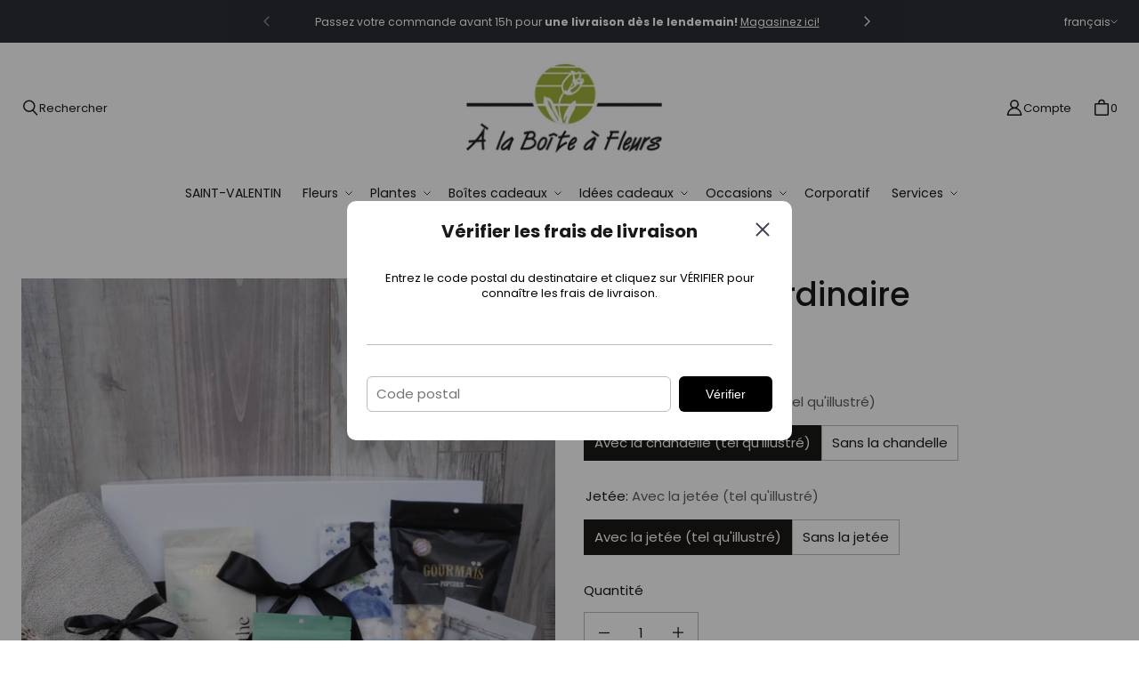

--- FILE ---
content_type: text/html; charset=utf-8
request_url: https://alaboiteafleurs.com/products/tu-es-extraordinaire
body_size: 93180
content:
<!DOCTYPE html>
<html class="no-js no-touch" lang="fr">

<head>
	<script id="pandectes-rules">   /* PANDECTES-GDPR: DO NOT MODIFY AUTO GENERATED CODE OF THIS SCRIPT */      window.PandectesSettings = {"store":{"id":61945905321,"plan":"plus","theme":"Prod - Tailor","primaryLocale":"fr","adminMode":false},"tsPublished":1710265409,"declaration":{"showPurpose":false,"showProvider":true,"declIntroText":"Nous utilisons des cookies pour optimiser les fonctionnalités du site Web, analyser les performances et vous offrir une expérience personnalisée. Certains cookies sont indispensables au bon fonctionnement et au bon fonctionnement du site Web. Ces cookies ne peuvent pas être désactivés. Dans cette fenêtre, vous pouvez gérer vos préférences en matière de cookies.","showDateGenerated":true},"language":{"languageMode":"Multilingual","fallbackLanguage":"fr","languageDetection":"locale","languagesSupported":["en"]},"texts":{"managed":{"headerText":{"en":"We respect your privacy","fr":"Nous respectons votre vie privée"},"consentText":{"en":"This website uses cookies to ensure you get the best experience.","fr":"Ce site utilise des cookies pour vous garantir la meilleure expérience."},"dismissButtonText":{"en":"Ok","fr":"D'accord"},"linkText":{"en":"Learn more","fr":"En savoir plus"},"imprintText":{"en":"Imprint","fr":"Imprimer"},"preferencesButtonText":{"en":"Preferences","fr":"Préférences"},"allowButtonText":{"en":"Accept","fr":"Accepter"},"denyButtonText":{"en":"Decline","fr":"Déclin"},"leaveSiteButtonText":{"en":"Leave this site","fr":"Quitter ce site"},"cookiePolicyText":{"en":"Cookie policy","fr":"Politique de cookies"},"preferencesPopupTitleText":{"en":"Manage consent preferences","fr":"Gérer les préférences de consentement"},"preferencesPopupIntroText":{"en":"We use cookies to optimize website functionality, analyze the performance, and provide personalized experience to you. Some cookies are essential to make the website operate and function correctly. Those cookies cannot be disabled. In this window you can manage your preference of cookies.","fr":"Nous utilisons des cookies pour optimiser les fonctionnalités du site Web, analyser les performances et vous offrir une expérience personnalisée. Certains cookies sont indispensables au bon fonctionnement et au bon fonctionnement du site. Ces cookies ne peuvent pas être désactivés. Dans cette fenêtre, vous pouvez gérer votre préférence de cookies."},"preferencesPopupCloseButtonText":{"en":"Close","fr":"Fermer"},"preferencesPopupAcceptAllButtonText":{"en":"Accept all","fr":"Accepter tout"},"preferencesPopupRejectAllButtonText":{"en":"Reject all","fr":"Tout rejeter"},"preferencesPopupSaveButtonText":{"en":"Save preferences","fr":"Enregistrer les préférences"},"accessSectionTitleText":{"en":"Data portability","fr":"Portabilité des données"},"accessSectionParagraphText":{"en":"You have the right to request access to your data at any time.","fr":"Vous avez le droit de pouvoir accéder à vos données à tout moment."},"rectificationSectionTitleText":{"en":"Data Rectification","fr":"Rectification des données"},"rectificationSectionParagraphText":{"en":"You have the right to request your data to be updated whenever you think it is appropriate.","fr":"Vous avez le droit de demander la mise à jour de vos données chaque fois que vous le jugez approprié."},"erasureSectionTitleText":{"en":"Right to be forgotten","fr":"Droit à l'oubli"},"erasureSectionParagraphText":{"en":"You have the right to ask all your data to be erased. After that, you will no longer be able to access your account.","fr":"Vous avez le droit de demander que toutes vos données soient effacées. Après cela, vous ne pourrez plus accéder à votre compte."},"declIntroText":{"en":"We use cookies to optimize website functionality, analyze the performance, and provide personalized experience to you. Some cookies are essential to make the website operate and function correctly. Those cookies cannot be disabled. In this window you can manage your preference of cookies.","fr":"Nous utilisons des cookies pour optimiser les fonctionnalités du site Web, analyser les performances et vous offrir une expérience personnalisée. Certains cookies sont indispensables au bon fonctionnement et au bon fonctionnement du site Web. Ces cookies ne peuvent pas être désactivés. Dans cette fenêtre, vous pouvez gérer vos préférences en matière de cookies."}},"categories":{"strictlyNecessaryCookiesTitleText":{"en":"Strictly necessary cookies","fr":"Cookies strictement nécessaires"},"functionalityCookiesTitleText":{"en":"Functional cookies","fr":"Cookies fonctionnels"},"performanceCookiesTitleText":{"en":"Performance cookies","fr":"Cookies de performances"},"targetingCookiesTitleText":{"en":"Targeting cookies","fr":"Cookies de ciblage"},"unclassifiedCookiesTitleText":{"en":"Unclassified cookies","fr":"Cookies non classés"},"strictlyNecessaryCookiesDescriptionText":{"en":"These cookies are essential in order to enable you to move around the website and use its features, such as accessing secure areas of the website. The website cannot function properly without these cookies.","fr":"Ces cookies sont essentiels pour vous permettre de vous déplacer sur le site Web et d'utiliser ses fonctionnalités, telles que l'accès aux zones sécurisées du site Web. Le site Web ne peut pas fonctionner correctement sans ces cookies."},"functionalityCookiesDescriptionText":{"en":"These cookies enable the site to provide enhanced functionality and personalisation. They may be set by us or by third party providers whose services we have added to our pages. If you do not allow these cookies then some or all of these services may not function properly.","fr":"Ces cookies permettent au site de fournir des fonctionnalités et une personnalisation améliorées. Ils peuvent être définis par nous ou par des fournisseurs tiers dont nous avons ajouté les services à nos pages. Si vous n'autorisez pas ces cookies, certains ou tous ces services peuvent ne pas fonctionner correctement."},"performanceCookiesDescriptionText":{"en":"These cookies enable us to monitor and improve the performance of our website. For example, they allow us to count visits, identify traffic sources and see which parts of the site are most popular.","fr":"Ces cookies nous permettent de surveiller et d'améliorer les performances de notre site Web. Par exemple, ils nous permettent de compter les visites, d'identifier les sources de trafic et de voir quelles parties du site sont les plus populaires."},"targetingCookiesDescriptionText":{"en":"These cookies may be set through our site by our advertising partners. They may be used by those companies to build a profile of your interests and show you relevant adverts on other sites.    They do not store directly personal information, but are based on uniquely identifying your browser and internet device. If you do not allow these cookies, you will experience less targeted advertising.","fr":"Ces cookies peuvent être installés via notre site par nos partenaires publicitaires. Ils peuvent être utilisés par ces sociétés pour établir un profil de vos intérêts et vous montrer des publicités pertinentes sur d'autres sites. Ils ne stockent pas directement d'informations personnelles, mais sont basés sur l'identification unique de votre navigateur et de votre appareil Internet. Si vous n'autorisez pas ces cookies, vous bénéficierez d'une publicité moins ciblée."},"unclassifiedCookiesDescriptionText":{"en":"Unclassified cookies are cookies that we are in the process of classifying, together with the providers of individual cookies.","fr":"Les cookies non classés sont des cookies que nous sommes en train de classer avec les fournisseurs de cookies individuels."}},"auto":{"declName":{"en":"Name","fr":"Nom"},"declPath":{"en":"Path","fr":"Chemin"},"declType":{"en":"Type","fr":"Type"},"declDomain":{"en":"Domain","fr":"Domaine"},"declPurpose":{"en":"Purpose","fr":"But"},"declProvider":{"en":"Provider","fr":"Fournisseur"},"declRetention":{"en":"Retention","fr":"Rétention"},"declFirstParty":{"en":"First-party","fr":"Première partie"},"declThirdParty":{"en":"Third-party","fr":"Tierce partie"},"declSeconds":{"en":"seconds","fr":"secondes"},"declMinutes":{"en":"minutes","fr":"minutes"},"declHours":{"en":"hours","fr":"heures"},"declDays":{"en":"days","fr":"jours"},"declMonths":{"en":"months","fr":"mois"},"declYears":{"en":"years","fr":"années"},"declSession":{"en":"Session","fr":"Session"},"cookiesDetailsText":{"en":"Cookies details","fr":"Détails des cookies"},"preferencesPopupAlwaysAllowedText":{"en":"Always allowed","fr":"Toujours permis"},"submitButton":{"en":"Submit","fr":"Soumettre"},"submittingButton":{"en":"Submitting...","fr":"Soumission..."},"cancelButton":{"en":"Cancel","fr":"Annuler"},"guestsSupportInfoText":{"en":"Please login with your customer account to further proceed.","fr":"Veuillez vous connecter avec votre compte client pour continuer."},"guestsSupportEmailPlaceholder":{"en":"E-mail address","fr":"Adresse e-mail"},"guestsSupportEmailValidationError":{"en":"Email is not valid","fr":"L'email n'est pas valide"},"guestsSupportEmailSuccessTitle":{"en":"Thank you for your request","fr":"Merci pour votre requête"},"guestsSupportEmailFailureTitle":{"en":"A problem occurred","fr":"Un problème est survenu"},"guestsSupportEmailSuccessMessage":{"en":"If you are registered as a customer of this store, you will soon receive an email with instructions on how to proceed.","fr":"Si vous êtes inscrit en tant que client de ce magasin, vous recevrez bientôt un e-mail avec des instructions sur la marche à suivre."},"guestsSupportEmailFailureMessage":{"en":"Your request was not submitted. Please try again and if problem persists, contact store owner for assistance.","fr":"Votre demande n'a pas été soumise. Veuillez réessayer et si le problème persiste, contactez le propriétaire du magasin pour obtenir de l'aide."},"confirmationSuccessTitle":{"en":"Your request is verified","fr":"Votre demande est vérifiée"},"confirmationFailureTitle":{"en":"A problem occurred","fr":"Un problème est survenu"},"confirmationSuccessMessage":{"en":"We will soon get back to you as to your request.","fr":"Nous reviendrons rapidement vers vous quant à votre demande."},"confirmationFailureMessage":{"en":"Your request was not verified. Please try again and if problem persists, contact store owner for assistance","fr":"Votre demande n'a pas été vérifiée. Veuillez réessayer et si le problème persiste, contactez le propriétaire du magasin pour obtenir de l'aide"},"consentSectionTitleText":{"en":"Your cookie consent","fr":"Votre consentement aux cookies"},"consentSectionNoConsentText":{"en":"You have not consented to the cookies policy of this website.","fr":"Vous n'avez pas consenti à la politique de cookies de ce site Web."},"consentSectionConsentedText":{"en":"You consented to the cookies policy of this website on","fr":"Vous avez consenti à la politique de cookies de ce site Web sur"},"consentStatus":{"en":"Consent preference","fr":"Préférence de consentement"},"consentDate":{"en":"Consent date","fr":"Date de consentement"},"consentId":{"en":"Consent ID","fr":"ID de consentement"},"consentSectionChangeConsentActionText":{"en":"Change consent preference","fr":"Modifier la préférence de consentement"},"accessSectionGDPRRequestsActionText":{"en":"Data subject requests","fr":"Demandes des personnes concernées"},"accessSectionAccountInfoActionText":{"en":"Personal data","fr":"Données personnelles"},"accessSectionOrdersRecordsActionText":{"en":"Orders","fr":"Ordres"},"accessSectionDownloadReportActionText":{"en":"Request export","fr":"Tout télécharger"},"rectificationCommentPlaceholder":{"en":"Describe what you want to be updated","fr":"Décrivez ce que vous souhaitez mettre à jour"},"rectificationCommentValidationError":{"en":"Comment is required","fr":"Un commentaire est requis"},"rectificationSectionEditAccountActionText":{"en":"Request an update","fr":"Demander une mise à jour"},"erasureSectionRequestDeletionActionText":{"en":"Request personal data deletion","fr":"Demander la suppression des données personnelles"}}},"library":{"previewMode":false,"fadeInTimeout":0,"defaultBlocked":7,"showLink":true,"showImprintLink":false,"enabled":true,"cookie":{"name":"_pandectes_gdpr","expiryDays":365,"secure":true,"domain":""},"dismissOnScroll":false,"dismissOnWindowClick":false,"dismissOnTimeout":false,"palette":{"popup":{"background":"#FFFFFF","backgroundForCalculations":{"a":1,"b":255,"g":255,"r":255},"text":"#000000"},"button":{"background":"#000000","backgroundForCalculations":{"a":1,"b":0,"g":0,"r":0},"text":"#FFFFFF","textForCalculation":{"a":1,"b":255,"g":255,"r":255},"border":"transparent"}},"content":{"href":"https://alaboiteafleurs.com/pages/politique-de-confidentialite","imprintHref":"/","close":"&#10005;","target":"","logo":""},"window":"<div role=\"dialog\" aria-live=\"polite\" aria-label=\"cookieconsent\" aria-describedby=\"cookieconsent:desc\" id=\"pandectes-banner\" class=\"cc-window-wrapper cc-bottom-wrapper\"><div class=\"pd-cookie-banner-window cc-window {{classes}}\"><!--googleoff: all-->{{children}}<!--googleon: all--></div></div>","compliance":{"custom":"<div class=\"cc-compliance cc-highlight\">{{preferences}}{{allow}}</div>"},"type":"custom","layouts":{"basic":"{{messagelink}}{{compliance}}"},"position":"bottom","theme":"block","revokable":false,"animateRevokable":false,"revokableReset":false,"revokableLogoUrl":"https://cdn.shopify.com/s/files/1/0619/4590/5321/t/3/assets/pandectes-reopen-logo.png?v=1696454025","revokablePlacement":"bottom-left","revokableMarginHorizontal":15,"revokableMarginVertical":15,"static":false,"autoAttach":true,"hasTransition":true,"blacklistPage":[""]},"geolocation":{"brOnly":false,"caOnly":false,"chOnly":false,"euOnly":false,"jpOnly":false,"thOnly":false,"canadaOnly":false,"globalVisibility":true},"dsr":{"guestsSupport":false,"accessSectionDownloadReportAuto":false},"banner":{"resetTs":1696454023,"extraCss":"        .cc-banner-logo {max-width: 24em!important;}    @media(min-width: 768px) {.cc-window.cc-floating{max-width: 24em!important;width: 24em!important;}}    .cc-message, .pd-cookie-banner-window .cc-header, .cc-logo {text-align: left}    .cc-window-wrapper{z-index: 2147483647;}    .cc-window{z-index: 2147483647;font-family: inherit;}    .pd-cookie-banner-window .cc-header{font-family: inherit;}    .pd-cp-ui{font-family: inherit; background-color: #FFFFFF;color:#000000;}    button.pd-cp-btn, a.pd-cp-btn{background-color:#000000;color:#FFFFFF!important;}    input + .pd-cp-preferences-slider{background-color: rgba(0, 0, 0, 0.3)}    .pd-cp-scrolling-section::-webkit-scrollbar{background-color: rgba(0, 0, 0, 0.3)}    input:checked + .pd-cp-preferences-slider{background-color: rgba(0, 0, 0, 1)}    .pd-cp-scrolling-section::-webkit-scrollbar-thumb {background-color: rgba(0, 0, 0, 1)}    .pd-cp-ui-close{color:#000000;}    .pd-cp-preferences-slider:before{background-color: #FFFFFF}    .pd-cp-title:before {border-color: #000000!important}    .pd-cp-preferences-slider{background-color:#000000}    .pd-cp-toggle{color:#000000!important}    @media(max-width:699px) {.pd-cp-ui-close-top svg {fill: #000000}}    .pd-cp-toggle:hover,.pd-cp-toggle:visited,.pd-cp-toggle:active{color:#000000!important}    .pd-cookie-banner-window {box-shadow: 0 0 18px rgb(0 0 0 / 20%);}  ","customJavascript":null,"showPoweredBy":false,"hybridStrict":false,"cookiesBlockedByDefault":"7","isActive":true,"implicitSavePreferences":false,"cookieIcon":false,"blockBots":false,"showCookiesDetails":true,"hasTransition":true,"blockingPage":false,"showOnlyLandingPage":false,"leaveSiteUrl":"https://www.google.com","linkRespectStoreLang":true},"cookies":{"0":[{"name":"keep_alive","domain":"alaboiteafleurs.com","path":"/","provider":"Shopify","firstParty":true,"retention":"30 minute(s)","expires":30,"unit":"declMinutes","purpose":{"en":"Used in connection with buyer localization.","fr":"Used in connection with buyer localization."}},{"name":"secure_customer_sig","domain":"alaboiteafleurs.com","path":"/","provider":"Shopify","firstParty":true,"retention":"1 year(s)","expires":1,"unit":"declYears","purpose":{"en":"Used in connection with customer login.","fr":"Used in connection with customer login."}},{"name":"localization","domain":"alaboiteafleurs.com","path":"/","provider":"Shopify","firstParty":true,"retention":"1 year(s)","expires":1,"unit":"declYears","purpose":{"en":"Shopify store localization","fr":"Shopify store localization"}},{"name":"_cmp_a","domain":".alaboiteafleurs.com","path":"/","provider":"Shopify","firstParty":true,"retention":"24 hour(s)","expires":24,"unit":"declHours","purpose":{"en":"Used for managing customer privacy settings.","fr":"Used for managing customer privacy settings."}},{"name":"cart_currency","domain":"alaboiteafleurs.com","path":"/","provider":"Shopify","firstParty":true,"retention":"14 day(s)","expires":14,"unit":"declDays","purpose":{"en":"The cookie is necessary for the secure checkout and payment function on the website. This function is provided by shopify.com.","fr":"Used in connection with shopping cart."}},{"name":"_secure_session_id","domain":"alaboiteafleurs.com","path":"/","provider":"Shopify","firstParty":true,"retention":"24 hour(s)","expires":24,"unit":"declHours","purpose":{"en":"Used in connection with navigation through a storefront.","fr":"Used in connection with navigation through a storefront."}},{"name":"_tracking_consent","domain":".alaboiteafleurs.com","path":"/","provider":"Shopify","firstParty":true,"retention":"1 year(s)","expires":1,"unit":"declYears","purpose":{"en":"Tracking preferences.","fr":"Tracking preferences."}}],"1":[],"2":[{"name":"_ga","domain":".alaboiteafleurs.com","path":"/","provider":"Google","firstParty":true,"retention":"1 year(s)","expires":1,"unit":"declYears","purpose":{"en":"Cookie is set by Google Analytics with unknown functionality","fr":"Cookie is set by Google Analytics with unknown functionality"}},{"name":"_y","domain":".alaboiteafleurs.com","path":"/","provider":"Shopify","firstParty":true,"retention":"1 year(s)","expires":1,"unit":"declYears","purpose":{"en":"Shopify analytics.","fr":"Shopify analytics."}},{"name":"_gat","domain":".alaboiteafleurs.com","path":"/","provider":"Google","firstParty":true,"retention":"53 second(s)","expires":53,"unit":"declSeconds","purpose":{"en":"Cookie is placed by Google Analytics to filter requests from bots.","fr":"Cookie is placed by Google Analytics to filter requests from bots."}},{"name":"_s","domain":".alaboiteafleurs.com","path":"/","provider":"Shopify","firstParty":true,"retention":"30 minute(s)","expires":30,"unit":"declMinutes","purpose":{"en":"Shopify analytics.","fr":"Shopify analytics."}},{"name":"_shopify_s","domain":".alaboiteafleurs.com","path":"/","provider":"Shopify","firstParty":true,"retention":"30 minute(s)","expires":30,"unit":"declMinutes","purpose":{"en":"Shopify analytics.","fr":"Shopify analytics."}},{"name":"_landing_page","domain":".alaboiteafleurs.com","path":"/","provider":"Shopify","firstParty":true,"retention":"14 day(s)","expires":14,"unit":"declDays","purpose":{"en":"Tracks landing pages.","fr":"Tracks landing pages."}},{"name":"_orig_referrer","domain":".alaboiteafleurs.com","path":"/","provider":"Shopify","firstParty":true,"retention":"14 day(s)","expires":14,"unit":"declDays","purpose":{"en":"Tracks landing pages.","fr":"Tracks landing pages."}},{"name":"_gid","domain":".alaboiteafleurs.com","path":"/","provider":"Google","firstParty":true,"retention":"24 hour(s)","expires":24,"unit":"declHours","purpose":{"en":"Cookie is placed by Google Analytics to count and track pageviews.","fr":"Cookie is placed by Google Analytics to count and track pageviews."}},{"name":"_shopify_y","domain":".alaboiteafleurs.com","path":"/","provider":"Shopify","firstParty":true,"retention":"1 year(s)","expires":1,"unit":"declYears","purpose":{"en":"Shopify analytics.","fr":"Shopify analytics."}},{"name":"_shopify_sa_t","domain":".alaboiteafleurs.com","path":"/","provider":"Shopify","firstParty":true,"retention":"30 minute(s)","expires":30,"unit":"declMinutes","purpose":{"en":"Shopify analytics relating to marketing & referrals.","fr":"Shopify analytics relating to marketing & referrals."}},{"name":"_shopify_sa_p","domain":".alaboiteafleurs.com","path":"/","provider":"Shopify","firstParty":true,"retention":"30 minute(s)","expires":30,"unit":"declMinutes","purpose":{"en":"Shopify analytics relating to marketing & referrals.","fr":"Shopify analytics relating to marketing & referrals."}},{"name":"_ga_9KHEMN3E8J","domain":".alaboiteafleurs.com","path":"/","provider":"Google","firstParty":true,"retention":"1 year(s)","expires":1,"unit":"declYears","purpose":{"fr":"Cookie is set by Google Analytics with unknown functionality"}}],"4":[{"name":"_gcl_au","domain":".alaboiteafleurs.com","path":"/","provider":"Google","firstParty":true,"retention":"90 day(s)","expires":90,"unit":"declDays","purpose":{"en":"Cookie is placed by Google Tag Manager to track conversions.","fr":"Cookie is placed by Google Tag Manager to track conversions."}},{"name":"test_cookie","domain":".doubleclick.net","path":"/","provider":"Google","firstParty":true,"retention":"15 minute(s)","expires":15,"unit":"declMinutes","purpose":{"en":"To measure the visitors’ actions after they click through from an advert. Expires after each visit.","fr":"To measure the visitors’ actions after they click through from an advert. Expires after each visit."}},{"name":"IDE","domain":".doubleclick.net","path":"/","provider":"Google","firstParty":true,"retention":"1 year(s)","expires":1,"unit":"declYears","purpose":{"en":"To measure the visitors’ actions after they click through from an advert. Expires after 1 year.","fr":"To measure the visitors’ actions after they click through from an advert. Expires after 1 year."}},{"name":"__kla_id","domain":"alaboiteafleurs.com","path":"/","provider":"Klaviyo","firstParty":true,"retention":"1 year(s)","expires":1,"unit":"declYears","purpose":{"en":"Tracks when someone clicks through a Klaviyo email to your website.","fr":"Tracks when someone clicks through a Klaviyo email to your website"}},{"name":"_fbp","domain":".alaboiteafleurs.com","path":"/","provider":"Facebook","firstParty":true,"retention":"90 day(s)","expires":90,"unit":"declDays","purpose":{"en":"Cookie is placed by Facebook to track visits across websites.","fr":"Cookie is placed by Facebook to track visits across websites."}}],"8":[]},"blocker":{"isActive":false,"googleConsentMode":{"id":"","analyticsId":"","isActive":true,"adStorageCategory":4,"analyticsStorageCategory":2,"personalizationStorageCategory":1,"functionalityStorageCategory":1,"customEvent":true,"securityStorageCategory":0,"redactData":true,"urlPassthrough":true},"facebookPixel":{"id":"1034176050427335","isActive":true,"ldu":false},"rakuten":{"isActive":false,"cmp":false,"ccpa":false},"gpcIsActive":true,"defaultBlocked":7,"patterns":{"whiteList":[],"blackList":{"1":[],"2":[],"4":[],"8":[]},"iframesWhiteList":[],"iframesBlackList":{"1":[],"2":[],"4":[],"8":[]},"beaconsWhiteList":[],"beaconsBlackList":{"1":[],"2":[],"4":[],"8":[]}}}}      !function(){"use strict";window.PandectesRules=window.PandectesRules||{},window.PandectesRules.manualBlacklist={1:[],2:[],4:[]},window.PandectesRules.blacklistedIFrames={1:[],2:[],4:[]},window.PandectesRules.blacklistedCss={1:[],2:[],4:[]},window.PandectesRules.blacklistedBeacons={1:[],2:[],4:[]};var e="javascript/blocked",t="_pandectes_gdpr";function n(e){return new RegExp(e.replace(/[/\\.+?$()]/g,"\\$&").replace("*","(.*)"))}var a=function(e){try{return JSON.parse(e)}catch(e){return!1}},r=function(e){var t=arguments.length>1&&void 0!==arguments[1]?arguments[1]:"log",n=new URLSearchParams(window.location.search);n.get("log")&&console[t]("PandectesRules: ".concat(e))};function o(e,t){var n=Object.keys(e);if(Object.getOwnPropertySymbols){var a=Object.getOwnPropertySymbols(e);t&&(a=a.filter((function(t){return Object.getOwnPropertyDescriptor(e,t).enumerable}))),n.push.apply(n,a)}return n}function i(e){for(var t=1;t<arguments.length;t++){var n=null!=arguments[t]?arguments[t]:{};t%2?o(Object(n),!0).forEach((function(t){c(e,t,n[t])})):Object.getOwnPropertyDescriptors?Object.defineProperties(e,Object.getOwnPropertyDescriptors(n)):o(Object(n)).forEach((function(t){Object.defineProperty(e,t,Object.getOwnPropertyDescriptor(n,t))}))}return e}function s(e){return s="function"==typeof Symbol&&"symbol"==typeof Symbol.iterator?function(e){return typeof e}:function(e){return e&&"function"==typeof Symbol&&e.constructor===Symbol&&e!==Symbol.prototype?"symbol":typeof e},s(e)}function c(e,t,n){return t in e?Object.defineProperty(e,t,{value:n,enumerable:!0,configurable:!0,writable:!0}):e[t]=n,e}function l(e,t){return function(e){if(Array.isArray(e))return e}(e)||function(e,t){var n=null==e?null:"undefined"!=typeof Symbol&&e[Symbol.iterator]||e["@@iterator"];if(null==n)return;var a,r,o=[],i=!0,s=!1;try{for(n=n.call(e);!(i=(a=n.next()).done)&&(o.push(a.value),!t||o.length!==t);i=!0);}catch(e){s=!0,r=e}finally{try{i||null==n.return||n.return()}finally{if(s)throw r}}return o}(e,t)||u(e,t)||function(){throw new TypeError("Invalid attempt to destructure non-iterable instance.\nIn order to be iterable, non-array objects must have a [Symbol.iterator]() method.")}()}function d(e){return function(e){if(Array.isArray(e))return f(e)}(e)||function(e){if("undefined"!=typeof Symbol&&null!=e[Symbol.iterator]||null!=e["@@iterator"])return Array.from(e)}(e)||u(e)||function(){throw new TypeError("Invalid attempt to spread non-iterable instance.\nIn order to be iterable, non-array objects must have a [Symbol.iterator]() method.")}()}function u(e,t){if(e){if("string"==typeof e)return f(e,t);var n=Object.prototype.toString.call(e).slice(8,-1);return"Object"===n&&e.constructor&&(n=e.constructor.name),"Map"===n||"Set"===n?Array.from(e):"Arguments"===n||/^(?:Ui|I)nt(?:8|16|32)(?:Clamped)?Array$/.test(n)?f(e,t):void 0}}function f(e,t){(null==t||t>e.length)&&(t=e.length);for(var n=0,a=new Array(t);n<t;n++)a[n]=e[n];return a}var p=window.PandectesRulesSettings||window.PandectesSettings,g=!(void 0===window.dataLayer||!Array.isArray(window.dataLayer)||!window.dataLayer.some((function(e){return"pandectes_full_scan"===e.event})));r("userAgent -> ".concat(window.navigator.userAgent.substring(0,50)));var y=function(){var e,n=arguments.length>0&&void 0!==arguments[0]?arguments[0]:t,r="; "+document.cookie,o=r.split("; "+n+"=");if(o.length<2)e={};else{var i=o.pop(),s=i.split(";");e=window.atob(s.shift())}var c=a(e);return!1!==c?c:e}(),h=p.banner.isActive,w=p.blocker,v=w.defaultBlocked,m=w.patterns,b=y&&null!==y.preferences&&void 0!==y.preferences?y.preferences:null,k=g?0:h?null===b?v:b:0,L={1:0==(1&k),2:0==(2&k),4:0==(4&k)},S=m.blackList,_=m.whiteList,P=m.iframesBlackList,A=m.iframesWhiteList,C=m.beaconsBlackList,E=m.beaconsWhiteList,B={blackList:[],whiteList:[],iframesBlackList:{1:[],2:[],4:[],8:[]},iframesWhiteList:[],beaconsBlackList:{1:[],2:[],4:[],8:[]},beaconsWhiteList:[]};[1,2,4].map((function(e){var t;L[e]||((t=B.blackList).push.apply(t,d(S[e].length?S[e].map(n):[])),B.iframesBlackList[e]=P[e].length?P[e].map(n):[],B.beaconsBlackList[e]=C[e].length?C[e].map(n):[])})),B.whiteList=_.length?_.map(n):[],B.iframesWhiteList=A.length?A.map(n):[],B.beaconsWhiteList=E.length?E.map(n):[];var I={scripts:[],iframes:{1:[],2:[],4:[]},beacons:{1:[],2:[],4:[]},css:{1:[],2:[],4:[]}},O=function(t,n){return t&&(!n||n!==e)&&(!B.blackList||B.blackList.some((function(e){return e.test(t)})))&&(!B.whiteList||B.whiteList.every((function(e){return!e.test(t)})))},j=function(e){var t=e.getAttribute("src");return B.blackList&&B.blackList.every((function(e){return!e.test(t)}))||B.whiteList&&B.whiteList.some((function(e){return e.test(t)}))},R=function(e,t){var n=B.iframesBlackList[t],a=B.iframesWhiteList;return e&&(!n||n.some((function(t){return t.test(e)})))&&(!a||a.every((function(t){return!t.test(e)})))},T=function(e,t){var n=B.beaconsBlackList[t],a=B.beaconsWhiteList;return e&&(!n||n.some((function(t){return t.test(e)})))&&(!a||a.every((function(t){return!t.test(e)})))},x=new MutationObserver((function(e){for(var t=0;t<e.length;t++)for(var n=e[t].addedNodes,a=0;a<n.length;a++){var r=n[a],o=r.dataset&&r.dataset.cookiecategory;if(1===r.nodeType&&"LINK"===r.tagName){var i=r.dataset&&r.dataset.href;if(i&&o)switch(o){case"functionality":case"C0001":I.css[1].push(i);break;case"performance":case"C0002":I.css[2].push(i);break;case"targeting":case"C0003":I.css[4].push(i)}}}})),N=new MutationObserver((function(t){for(var n=0;n<t.length;n++)for(var a=t[n].addedNodes,r=function(t){var n=a[t],r=n.src||n.dataset&&n.dataset.src,o=n.dataset&&n.dataset.cookiecategory;if(1===n.nodeType&&"IFRAME"===n.tagName){if(r){var i=!1;R(r,1)||"functionality"===o||"C0001"===o?(i=!0,I.iframes[1].push(r)):R(r,2)||"performance"===o||"C0002"===o?(i=!0,I.iframes[2].push(r)):(R(r,4)||"targeting"===o||"C0003"===o)&&(i=!0,I.iframes[4].push(r)),i&&(n.removeAttribute("src"),n.setAttribute("data-src",r))}}else if(1===n.nodeType&&"IMG"===n.tagName){if(r){var s=!1;T(r,1)?(s=!0,I.beacons[1].push(r)):T(r,2)?(s=!0,I.beacons[2].push(r)):T(r,4)&&(s=!0,I.beacons[4].push(r)),s&&(n.removeAttribute("src"),n.setAttribute("data-src",r))}}else if(1===n.nodeType&&"LINK"===n.tagName){var c=n.dataset&&n.dataset.href;if(c&&o)switch(o){case"functionality":case"C0001":I.css[1].push(c);break;case"performance":case"C0002":I.css[2].push(c);break;case"targeting":case"C0003":I.css[4].push(c)}}else if(1===n.nodeType&&"SCRIPT"===n.tagName){var l=n.type,d=!1;if(O(r,l))d=!0;else if(r&&o)switch(o){case"functionality":case"C0001":d=!0,window.PandectesRules.manualBlacklist[1].push(r);break;case"performance":case"C0002":d=!0,window.PandectesRules.manualBlacklist[2].push(r);break;case"targeting":case"C0003":d=!0,window.PandectesRules.manualBlacklist[4].push(r)}if(d){I.scripts.push([n,l]),n.type=e;n.addEventListener("beforescriptexecute",(function t(a){n.getAttribute("type")===e&&a.preventDefault(),n.removeEventListener("beforescriptexecute",t)})),n.parentElement&&n.parentElement.removeChild(n)}}},o=0;o<a.length;o++)r(o)})),D=document.createElement,M={src:Object.getOwnPropertyDescriptor(HTMLScriptElement.prototype,"src"),type:Object.getOwnPropertyDescriptor(HTMLScriptElement.prototype,"type")};window.PandectesRules.unblockCss=function(e){var t=I.css[e]||[];t.length&&r("Unblocking CSS for ".concat(e)),t.forEach((function(e){var t=document.querySelector('link[data-href^="'.concat(e,'"]'));t.removeAttribute("data-href"),t.href=e})),I.css[e]=[]},window.PandectesRules.unblockIFrames=function(e){var t=I.iframes[e]||[];t.length&&r("Unblocking IFrames for ".concat(e)),B.iframesBlackList[e]=[],t.forEach((function(e){var t=document.querySelector('iframe[data-src^="'.concat(e,'"]'));t.removeAttribute("data-src"),t.src=e})),I.iframes[e]=[]},window.PandectesRules.unblockBeacons=function(e){var t=I.beacons[e]||[];t.length&&r("Unblocking Beacons for ".concat(e)),B.beaconsBlackList[e]=[],t.forEach((function(e){var t=document.querySelector('img[data-src^="'.concat(e,'"]'));t.removeAttribute("data-src"),t.src=e})),I.beacons[e]=[]},window.PandectesRules.unblockInlineScripts=function(e){var t=1===e?"functionality":2===e?"performance":"targeting";document.querySelectorAll('script[type="javascript/blocked"][data-cookiecategory="'.concat(t,'"]')).forEach((function(e){var t=e.textContent;e.parentNode.removeChild(e);var n=document.createElement("script");n.type="text/javascript",n.textContent=t,document.body.appendChild(n)}))},window.PandectesRules.unblock=function(t){t.length<1?(B.blackList=[],B.whiteList=[],B.iframesBlackList=[],B.iframesWhiteList=[]):(B.blackList&&(B.blackList=B.blackList.filter((function(e){return t.every((function(t){return"string"==typeof t?!e.test(t):t instanceof RegExp?e.toString()!==t.toString():void 0}))}))),B.whiteList&&(B.whiteList=[].concat(d(B.whiteList),d(t.map((function(e){if("string"==typeof e){var t=".*"+n(e)+".*";if(B.whiteList.every((function(e){return e.toString()!==t.toString()})))return new RegExp(t)}else if(e instanceof RegExp&&B.whiteList.every((function(t){return t.toString()!==e.toString()})))return e;return null})).filter(Boolean)))));for(var a=document.querySelectorAll('script[type="'.concat(e,'"]')),o=0;o<a.length;o++){var i=a[o];j(i)&&(I.scripts.push([i,"application/javascript"]),i.parentElement.removeChild(i))}var s=0;d(I.scripts).forEach((function(e,t){var n=l(e,2),a=n[0],r=n[1];if(j(a)){for(var o=document.createElement("script"),i=0;i<a.attributes.length;i++){var c=a.attributes[i];"src"!==c.name&&"type"!==c.name&&o.setAttribute(c.name,a.attributes[i].value)}o.setAttribute("src",a.src),o.setAttribute("type",r||"application/javascript"),document.head.appendChild(o),I.scripts.splice(t-s,1),s++}})),0==B.blackList.length&&0===B.iframesBlackList[1].length&&0===B.iframesBlackList[2].length&&0===B.iframesBlackList[4].length&&0===B.beaconsBlackList[1].length&&0===B.beaconsBlackList[2].length&&0===B.beaconsBlackList[4].length&&(r("Disconnecting observers"),N.disconnect(),x.disconnect())};var z,W,F=p.store.adminMode,U=p.blocker,q=U.defaultBlocked;z=function(){!function(){var e=window.Shopify.trackingConsent;if(!1!==e.shouldShowBanner()||null!==b||7!==q)try{var t=F&&!(window.Shopify&&window.Shopify.AdminBarInjector),n={preferences:0==(1&k)||g||t,analytics:0==(2&k)||g||t,marketing:0==(4&k)||g||t};e.firstPartyMarketingAllowed()===n.marketing&&e.analyticsProcessingAllowed()===n.analytics&&e.preferencesProcessingAllowed()===n.preferences||e.setTrackingConsent(n,(function(e){e&&e.error?r("Shopify.customerPrivacy API - failed to setTrackingConsent"):r("Shopify.customerPrivacy API - setTrackingConsent(".concat(JSON.stringify(n),")"))}))}catch(e){r("Shopify.customerPrivacy API - exception")}}(),function(){var e=window.Shopify.trackingConsent,t=e.currentVisitorConsent();if(U.gpcIsActive&&"CCPA"===e.getRegulation()&&"no"===t.gpc&&"yes"!==t.sale_of_data){var n={sale_of_data:!1};e.setTrackingConsent(n,(function(e){e&&e.error?r("Shopify.customerPrivacy API - failed to setTrackingConsent({".concat(JSON.stringify(n),")")):r("Shopify.customerPrivacy API - setTrackingConsent(".concat(JSON.stringify(n),")"))}))}}()},W=null,window.Shopify&&window.Shopify.loadFeatures&&window.Shopify.trackingConsent?z():W=setInterval((function(){window.Shopify&&window.Shopify.loadFeatures&&(clearInterval(W),window.Shopify.loadFeatures([{name:"consent-tracking-api",version:"0.1"}],(function(e){e?r("Shopify.customerPrivacy API - failed to load"):(r("Shopify.customerPrivacy API - loaded"),r("Shopify.customerPrivacy.shouldShowBanner() -> "+window.Shopify.trackingConsent.shouldShowBanner()),z())})))}),10);var V=p.banner.isActive,J=p.blocker.googleConsentMode,H=J.isActive,$=J.customEvent,G=J.id,K=void 0===G?"":G,Y=J.analyticsId,Q=void 0===Y?"":Y,X=J.adwordsId,Z=void 0===X?"":X,ee=J.redactData,te=J.urlPassthrough,ne=J.adStorageCategory,ae=J.analyticsStorageCategory,re=J.functionalityStorageCategory,oe=J.personalizationStorageCategory,ie=J.securityStorageCategory,se=J.dataLayerProperty,ce=void 0===se?"dataLayer":se,le=J.waitForUpdate,de=void 0===le?2e3:le;function ue(){window[ce].push(arguments)}window[ce]=window[ce]||[];var fe,pe,ge={hasInitialized:!1,hasSentPageView:!1,ads_data_redaction:!1,url_passthrough:!1,data_layer_property:"dataLayer",storage:{ad_storage:"granted",ad_user_data:"granted",ad_personalization:"granted",analytics_storage:"granted",functionality_storage:"granted",personalization_storage:"granted",security_storage:"granted",wait_for_update:2e3}};if(V&&H){var ye=0==(k&ne)?"granted":"denied",he=0==(k&ae)?"granted":"denied",we=0==(k&re)?"granted":"denied",ve=0==(k&oe)?"granted":"denied",me=0==(k&ie)?"granted":"denied";if(ge.hasInitialized=!0,ge.ads_data_redaction="denied"===ye&&ee,ge.url_passthrough=te,ge.storage.ad_storage=ye,ge.storage.ad_user_data=ye,ge.storage.ad_personalization=ye,ge.storage.analytics_storage=he,ge.storage.functionality_storage=we,ge.storage.personalization_storage=ve,ge.storage.security_storage=me,ge.storage.wait_for_update="denied"===he||"denied"===ye?de:2e3,ge.data_layer_property=ce||"dataLayer",ge.ads_data_redaction&&ue("set","ads_data_redaction",ge.ads_data_redaction),ge.url_passthrough&&ue("set","url_passthrough",ge.url_passthrough),console.log("Pandectes: Google Consent Mode (Advanced/V2)"),ue("consent","default",ge.storage),(K.length||Q.length||Z.length)&&(window[ge.data_layer_property].push({"pandectes.start":(new Date).getTime(),event:"pandectes-rules.min.js"}),(Q.length||Z.length)&&ue("js",new Date)),K.length){window[ge.data_layer_property].push({"gtm.start":(new Date).getTime(),event:"gtm.js"});var be=document.createElement("script"),ke="dataLayer"!==ge.data_layer_property?"&l=".concat(ge.data_layer_property):"";be.async=!0,be.src="https://www.googletagmanager.com/gtm.js?id=".concat(K).concat(ke),document.head.appendChild(be)}if(Q.length){var Le=document.createElement("script");Le.async=!0,Le.src="https://www.googletagmanager.com/gtag/js?id=".concat(Q),document.head.appendChild(Le),ue("config",Q,{send_page_view:!1})}if(Z.length){var Se=document.createElement("script");Se.async=!0,Se.src="https://www.googletagmanager.com/gtag/js?id=".concat(Z),document.head.appendChild(Se),ue("config",Z)}window[ce].push=function(){for(var e=arguments.length,t=new Array(e),n=0;n<e;n++)t[n]=arguments[n];if(t&&t[0]){var a=t[0][0],r=t[0][1],o=t[0][2];if("consent"!==a||"default"!==r&&"update"!==r){if("config"===a){if(r===Q||r===Z)return}else if("event"===a&&"page_view"===r){if(!1!==ge.hasSentPageView)return;ge.hasSentPageView=!0}}else if(o&&"object"===s(o)&&4===Object.values(o).length&&o.ad_storage&&o.analytics_storage&&o.ad_user_data&&o.ad_personalization)return}return Array.prototype.push.apply(this,t)}}V&&$&&(pe=7===(fe=k)?"deny":0===fe?"allow":"mixed",window[ce].push({event:"Pandectes_Consent_Update",pandectes_status:pe,pandectes_categories:{C0000:"allow",C0001:L[1]?"allow":"deny",C0002:L[2]?"allow":"deny",C0003:L[4]?"allow":"deny"}}),r("PandectesCustomEvent pushed to the dataLayer"));var _e=p.blocker,Pe=_e.klaviyoIsActive,Ae=_e.googleConsentMode.adStorageCategory;Pe&&window.addEventListener("PandectesEvent_OnConsent",(function(e){var t=e.detail.preferences;if(null!=t){var n=0==(t&Ae)?"granted":"denied";void 0!==window.klaviyo&&window.klaviyo.isIdentified()&&window.klaviyo.push(["identify",{ad_personalization:n,ad_user_data:n}])}})),p.banner.revokableTrigger&&window.addEventListener("PandectesEvent_OnInitialize",(function(){document.querySelectorAll('[href*="#reopenBanner"]').forEach((function(e){e.onclick=function(e){e.preventDefault(),window.Pandectes.fn.revokeConsent()}}))})),window.PandectesRules.gcm=ge;var Ce=p.banner.isActive,Ee=p.blocker.isActive;r("Blocker -> "+(Ee?"Active":"Inactive")),r("Banner -> "+(Ce?"Active":"Inactive")),r("ActualPrefs -> "+k);var Be=null===b&&/\/checkouts\//.test(window.location.pathname);0!==k&&!1===g&&Ee&&!Be?(r("Blocker will execute"),document.createElement=function(){for(var t=arguments.length,n=new Array(t),a=0;a<t;a++)n[a]=arguments[a];if("script"!==n[0].toLowerCase())return D.bind?D.bind(document).apply(void 0,n):D;var r=D.bind(document).apply(void 0,n);try{Object.defineProperties(r,{src:i(i({},M.src),{},{set:function(t){O(t,r.type)&&M.type.set.call(this,e),M.src.set.call(this,t)}}),type:i(i({},M.type),{},{get:function(){var t=M.type.get.call(this);return t===e||O(this.src,t)?null:t},set:function(t){var n=O(r.src,r.type)?e:t;M.type.set.call(this,n)}})}),r.setAttribute=function(t,n){if("type"===t){var a=O(r.src,r.type)?e:n;M.type.set.call(r,a)}else"src"===t?(O(n,r.type)&&M.type.set.call(r,e),M.src.set.call(r,n)):HTMLScriptElement.prototype.setAttribute.call(r,t,n)}}catch(e){console.warn("Yett: unable to prevent script execution for script src ",r.src,".\n",'A likely cause would be because you are using a third-party browser extension that monkey patches the "document.createElement" function.')}return r},N.observe(document.documentElement,{childList:!0,subtree:!0}),x.observe(document.documentElement,{childList:!0,subtree:!0})):r("Blocker will not execute")}();
</script>
	
	
<style>
  .preview-location-section .zipcode_validation .zipcode_input{
    margin: 0!important;
}
  #effectiveAppsAgreeCB {
     margin: 0 0 0 0 !important; display: inline-block;
  }
  .cart__checkout-buttons p {
  width: 400px; flex-direction: column; font-size: 15px; margin-bottom: 1rem; margin-top: 1rem; text-align: left;
  }

  @media all and (max-width: 600px)
{
    .cart__checkout-buttons p {
  width: auto !important;
  }
}
</style>
<script>
window.KiwiSizing = window.KiwiSizing === undefined ? {} : window.KiwiSizing;
KiwiSizing.shop = "alaboiteafleurs.myshopify.com";


KiwiSizing.data = {
  collections: "295867842729,294927204521,295868334249,295868137641,294927859881,315479031977,294928056489,294928023721,294927138985,300300501161,294928122025,294927499433,294927237289,294928187561,294928384169,285812326569",
  tags: "Boîte Cadeau,Boîte et coffret cadeau québécois,Cadeau bien-être,Cadeau de Noël,Cadeau pour condoléances,Financière banque nationale,Fête,Fête des mères,Idée cadeau,Journée de la femme,livraison-postale,Noël,Occasion spéciale,Panier cadeau,Panier cadeau de Noël,Semaine des adjointes",
  product: "7538313003177",
  vendor: "À la Boîte à Fleurs",
  type: "Gift Option",
  title: "Tu es extraordinaire",
  images: ["\/\/alaboiteafleurs.com\/cdn\/shop\/files\/BTE046_v2_tu_es_extraordinaire.jpg?v=1730313473"],
  options: [{"name":"Chandelle","position":1,"values":["Avec la chandelle (tel qu'illustré)","Sans la chandelle"]},{"name":"Jetée","position":2,"values":["Avec la jetée (tel qu'illustré)","Sans la jetée"]}],
  variants: [{"id":43351458578601,"title":"Avec la chandelle (tel qu'illustré) \/ Avec la jetée (tel qu'illustré)","option1":"Avec la chandelle (tel qu'illustré)","option2":"Avec la jetée (tel qu'illustré)","option3":null,"sku":"BTE046","requires_shipping":true,"taxable":true,"featured_image":{"id":40717189218473,"product_id":7538313003177,"position":1,"created_at":"2024-10-30T14:37:51-04:00","updated_at":"2024-10-30T14:37:53-04:00","alt":"Tu es extraordinaire","width":1110,"height":1474,"src":"\/\/alaboiteafleurs.com\/cdn\/shop\/files\/BTE046_v2_tu_es_extraordinaire.jpg?v=1730313473","variant_ids":[43351458578601,43351458611369,44831291998377,44831292031145]},"available":true,"name":"Tu es extraordinaire - Avec la chandelle (tel qu'illustré) \/ Avec la jetée (tel qu'illustré)","public_title":"Avec la chandelle (tel qu'illustré) \/ Avec la jetée (tel qu'illustré)","options":["Avec la chandelle (tel qu'illustré)","Avec la jetée (tel qu'illustré)"],"price":23500,"weight":0,"compare_at_price":null,"inventory_management":null,"barcode":"","featured_media":{"alt":"Tu es extraordinaire","id":32883488915625,"position":1,"preview_image":{"aspect_ratio":0.753,"height":1474,"width":1110,"src":"\/\/alaboiteafleurs.com\/cdn\/shop\/files\/BTE046_v2_tu_es_extraordinaire.jpg?v=1730313473"}},"requires_selling_plan":false,"selling_plan_allocations":[]},{"id":43351458611369,"title":"Avec la chandelle (tel qu'illustré) \/ Sans la jetée","option1":"Avec la chandelle (tel qu'illustré)","option2":"Sans la jetée","option3":null,"sku":"BTE046","requires_shipping":true,"taxable":true,"featured_image":{"id":40717189218473,"product_id":7538313003177,"position":1,"created_at":"2024-10-30T14:37:51-04:00","updated_at":"2024-10-30T14:37:53-04:00","alt":"Tu es extraordinaire","width":1110,"height":1474,"src":"\/\/alaboiteafleurs.com\/cdn\/shop\/files\/BTE046_v2_tu_es_extraordinaire.jpg?v=1730313473","variant_ids":[43351458578601,43351458611369,44831291998377,44831292031145]},"available":true,"name":"Tu es extraordinaire - Avec la chandelle (tel qu'illustré) \/ Sans la jetée","public_title":"Avec la chandelle (tel qu'illustré) \/ Sans la jetée","options":["Avec la chandelle (tel qu'illustré)","Sans la jetée"],"price":21000,"weight":0,"compare_at_price":null,"inventory_management":null,"barcode":"","featured_media":{"alt":"Tu es extraordinaire","id":32883488915625,"position":1,"preview_image":{"aspect_ratio":0.753,"height":1474,"width":1110,"src":"\/\/alaboiteafleurs.com\/cdn\/shop\/files\/BTE046_v2_tu_es_extraordinaire.jpg?v=1730313473"}},"requires_selling_plan":false,"selling_plan_allocations":[]},{"id":44831291998377,"title":"Sans la chandelle \/ Avec la jetée (tel qu'illustré)","option1":"Sans la chandelle","option2":"Avec la jetée (tel qu'illustré)","option3":null,"sku":"BTE046","requires_shipping":true,"taxable":true,"featured_image":{"id":40717189218473,"product_id":7538313003177,"position":1,"created_at":"2024-10-30T14:37:51-04:00","updated_at":"2024-10-30T14:37:53-04:00","alt":"Tu es extraordinaire","width":1110,"height":1474,"src":"\/\/alaboiteafleurs.com\/cdn\/shop\/files\/BTE046_v2_tu_es_extraordinaire.jpg?v=1730313473","variant_ids":[43351458578601,43351458611369,44831291998377,44831292031145]},"available":true,"name":"Tu es extraordinaire - Sans la chandelle \/ Avec la jetée (tel qu'illustré)","public_title":"Sans la chandelle \/ Avec la jetée (tel qu'illustré)","options":["Sans la chandelle","Avec la jetée (tel qu'illustré)"],"price":20200,"weight":0,"compare_at_price":null,"inventory_management":null,"barcode":"","featured_media":{"alt":"Tu es extraordinaire","id":32883488915625,"position":1,"preview_image":{"aspect_ratio":0.753,"height":1474,"width":1110,"src":"\/\/alaboiteafleurs.com\/cdn\/shop\/files\/BTE046_v2_tu_es_extraordinaire.jpg?v=1730313473"}},"requires_selling_plan":false,"selling_plan_allocations":[]},{"id":44831292031145,"title":"Sans la chandelle \/ Sans la jetée","option1":"Sans la chandelle","option2":"Sans la jetée","option3":null,"sku":"BTE046","requires_shipping":true,"taxable":true,"featured_image":{"id":40717189218473,"product_id":7538313003177,"position":1,"created_at":"2024-10-30T14:37:51-04:00","updated_at":"2024-10-30T14:37:53-04:00","alt":"Tu es extraordinaire","width":1110,"height":1474,"src":"\/\/alaboiteafleurs.com\/cdn\/shop\/files\/BTE046_v2_tu_es_extraordinaire.jpg?v=1730313473","variant_ids":[43351458578601,43351458611369,44831291998377,44831292031145]},"available":true,"name":"Tu es extraordinaire - Sans la chandelle \/ Sans la jetée","public_title":"Sans la chandelle \/ Sans la jetée","options":["Sans la chandelle","Sans la jetée"],"price":17700,"weight":0,"compare_at_price":null,"inventory_management":null,"barcode":"","featured_media":{"alt":"Tu es extraordinaire","id":32883488915625,"position":1,"preview_image":{"aspect_ratio":0.753,"height":1474,"width":1110,"src":"\/\/alaboiteafleurs.com\/cdn\/shop\/files\/BTE046_v2_tu_es_extraordinaire.jpg?v=1730313473"}},"requires_selling_plan":false,"selling_plan_allocations":[]}],
};

</script>
  <meta charset="utf-8">
  <meta name="viewport" content="width=device-width,initial-scale=1">
  <meta name="theme-color" content="">
  <link rel="canonical" href="https://alaboiteafleurs.com/products/tu-es-extraordinaire">
  <link rel="preconnect" href="https://cdn.shopify.com" crossorigin>

  
    <link rel="preconnect" href="https://fonts.shopifycdn.com" crossorigin>
  

  <link rel="preload" href="//alaboiteafleurs.com/cdn/shop/t/3/assets/core.css?v=13323859034345799821759332982" as="style" crossorigin>
  <link rel="preload" href="//alaboiteafleurs.com/cdn/shop/t/3/assets/components.css?v=177256300326936349411759332981" as="style" crossorigin>

  
    <meta name="description" content="Tu es extraordinaire est une idée cadeau pour célébrer une personne de votre entourage qui est très importante dans votre vie, que ce soit dans votre vie personnelle ou professionnelle! L&#39;ensemble cadeau inclut : Une gelée de pomme de l’entreprise Cidrerie Lacroix, en version 100% honeycrisp. Encore plus mielleuse, ell" />
  

  <title>Tu es extraordinaire</title>

  
  

  
    <link rel="shortcut icon" href="//alaboiteafleurs.com/cdn/shop/files/favicon_32x32.png?v=1663941276" type="image/png">
  

  
  
  
  
  
  
  
  
  <meta property="og:site_name" content="À la Boîte à Fleurs de Laval inc.">
  <meta property="og:url" content="https://alaboiteafleurs.com/products/tu-es-extraordinaire">
  <meta property="og:title" content="Tu es extraordinaire">
  <meta property="og:type" content="product">
  <meta property="og:description" content="Tu es extraordinaire est une idée cadeau pour célébrer une personne de votre entourage qui est très importante dans votre vie, que ce soit dans votre vie personnelle ou professionnelle! L&#39;ensemble cadeau inclut : Une gelée de pomme de l’entreprise Cidrerie Lacroix, en version 100% honeycrisp. Encore plus mielleuse, ell">
  
  
  
  
      
      
      
  
      
      
      <meta
        property="og:image"
        content="https://alaboiteafleurs.com/cdn/shop/files/BTE046_v2_tu_es_extraordinaire_1200x1594.jpg?v=1730313473"
      />
      <meta
        property="og:image:secure_url"
        content="https://alaboiteafleurs.com/cdn/shop/files/BTE046_v2_tu_es_extraordinaire_1200x1594.jpg?v=1730313473"
      />
      <meta property="og:image:width" content="1200" />
      <meta property="og:image:height" content="1594" />
      
      
      <meta property="og:image:alt" content="Tu es extraordinaire" />
    
  
  
  
  
  
  
  
  
  
  
  
  
  
  
  <meta name="twitter:title" content="Tu es extraordinaire">
  <meta name="twitter:description" content="Tu es extraordinaire est une idée cadeau pour célébrer une personne de votre entourage qui est très importante dans votre vie, que ce soit dans votre vie personnelle ou professionnelle! L&#39;ensemble cadeau inclut : Une gelée de pomme de l’entreprise Cidrerie Lacroix, en version 100% honeycrisp. Encore plus mielleuse, ell">
  
  
      
      
      
        
        
        <meta name="twitter:card" content="summary">
      
      
      <meta
        property="twitter:image"
        content="https://alaboiteafleurs.com/cdn/shop/files/BTE046_v2_tu_es_extraordinaire_1200x1200_crop_center.jpg?v=1730313473"
      />
      <meta property="twitter:image:width" content="1200" />
      <meta property="twitter:image:height" content="1200" />
      
      
      <meta property="twitter:image:alt" content="Tu es extraordinaire" />
    
  
  

  
<script src="//alaboiteafleurs.com/cdn/shop/t/3/assets/core.js?v=133626845626342578551664796689" defer></script>
  <script src="//alaboiteafleurs.com/cdn/shop/t/3/assets/components.js?v=110160417131550808031688491593" defer></script>

  <script>window.performance && window.performance.mark && window.performance.mark('shopify.content_for_header.start');</script><meta name="facebook-domain-verification" content="68i0bo4v0euzlxhhcuxhx1cn2los0o">
<meta name="google-site-verification" content="G-CXEAq_NCLGL-y66fKmU3u2OsRBfTki8-MqcVXSih4">
<meta id="shopify-digital-wallet" name="shopify-digital-wallet" content="/61945905321/digital_wallets/dialog">
<link rel="alternate" hreflang="x-default" href="https://alaboiteafleurs.com/products/tu-es-extraordinaire">
<link rel="alternate" hreflang="fr" href="https://alaboiteafleurs.com/products/tu-es-extraordinaire">
<link rel="alternate" hreflang="en" href="https://alaboiteafleurs.com/en/products/tu-es-extraordinaire">
<link rel="alternate" type="application/json+oembed" href="https://alaboiteafleurs.com/products/tu-es-extraordinaire.oembed">
<script async="async" src="/checkouts/internal/preloads.js?locale=fr-CA"></script>
<script id="shopify-features" type="application/json">{"accessToken":"46dfd88cf96b7d6776d20834d61bf119","betas":["rich-media-storefront-analytics"],"domain":"alaboiteafleurs.com","predictiveSearch":true,"shopId":61945905321,"locale":"fr"}</script>
<script>var Shopify = Shopify || {};
Shopify.shop = "alaboiteafleurs.myshopify.com";
Shopify.locale = "fr";
Shopify.currency = {"active":"CAD","rate":"1.0"};
Shopify.country = "CA";
Shopify.theme = {"name":"Prod - Tailor","id":131027992745,"schema_name":"Tailor","schema_version":"1.4.0","theme_store_id":1457,"role":"main"};
Shopify.theme.handle = "null";
Shopify.theme.style = {"id":null,"handle":null};
Shopify.cdnHost = "alaboiteafleurs.com/cdn";
Shopify.routes = Shopify.routes || {};
Shopify.routes.root = "/";</script>
<script type="module">!function(o){(o.Shopify=o.Shopify||{}).modules=!0}(window);</script>
<script>!function(o){function n(){var o=[];function n(){o.push(Array.prototype.slice.apply(arguments))}return n.q=o,n}var t=o.Shopify=o.Shopify||{};t.loadFeatures=n(),t.autoloadFeatures=n()}(window);</script>
<script id="shop-js-analytics" type="application/json">{"pageType":"product"}</script>
<script defer="defer" async type="module" src="//alaboiteafleurs.com/cdn/shopifycloud/shop-js/modules/v2/client.init-shop-cart-sync_BcDpqI9l.fr.esm.js"></script>
<script defer="defer" async type="module" src="//alaboiteafleurs.com/cdn/shopifycloud/shop-js/modules/v2/chunk.common_a1Rf5Dlz.esm.js"></script>
<script defer="defer" async type="module" src="//alaboiteafleurs.com/cdn/shopifycloud/shop-js/modules/v2/chunk.modal_Djra7sW9.esm.js"></script>
<script type="module">
  await import("//alaboiteafleurs.com/cdn/shopifycloud/shop-js/modules/v2/client.init-shop-cart-sync_BcDpqI9l.fr.esm.js");
await import("//alaboiteafleurs.com/cdn/shopifycloud/shop-js/modules/v2/chunk.common_a1Rf5Dlz.esm.js");
await import("//alaboiteafleurs.com/cdn/shopifycloud/shop-js/modules/v2/chunk.modal_Djra7sW9.esm.js");

  window.Shopify.SignInWithShop?.initShopCartSync?.({"fedCMEnabled":true,"windoidEnabled":true});

</script>
<script>(function() {
  var isLoaded = false;
  function asyncLoad() {
    if (isLoaded) return;
    isLoaded = true;
    var urls = ["https:\/\/tnc-app.herokuapp.com\/get_script\/04394d66430f11edb1332ee729f684e7.js?v=214757\u0026shop=alaboiteafleurs.myshopify.com","https:\/\/d23dclunsivw3h.cloudfront.net\/redirect-app.js?shop=alaboiteafleurs.myshopify.com"];
    for (var i = 0; i < urls.length; i++) {
      var s = document.createElement('script');
      s.type = 'text/javascript';
      s.async = true;
      s.src = urls[i];
      var x = document.getElementsByTagName('script')[0];
      x.parentNode.insertBefore(s, x);
    }
  };
  if(window.attachEvent) {
    window.attachEvent('onload', asyncLoad);
  } else {
    window.addEventListener('load', asyncLoad, false);
  }
})();</script>
<script id="__st">var __st={"a":61945905321,"offset":-18000,"reqid":"aa74595a-4c98-4586-81b8-022db580bec3-1769518025","pageurl":"alaboiteafleurs.com\/products\/tu-es-extraordinaire","u":"88b37d51f6e0","p":"product","rtyp":"product","rid":7538313003177};</script>
<script>window.ShopifyPaypalV4VisibilityTracking = true;</script>
<script id="captcha-bootstrap">!function(){'use strict';const t='contact',e='account',n='new_comment',o=[[t,t],['blogs',n],['comments',n],[t,'customer']],c=[[e,'customer_login'],[e,'guest_login'],[e,'recover_customer_password'],[e,'create_customer']],r=t=>t.map((([t,e])=>`form[action*='/${t}']:not([data-nocaptcha='true']) input[name='form_type'][value='${e}']`)).join(','),a=t=>()=>t?[...document.querySelectorAll(t)].map((t=>t.form)):[];function s(){const t=[...o],e=r(t);return a(e)}const i='password',u='form_key',d=['recaptcha-v3-token','g-recaptcha-response','h-captcha-response',i],f=()=>{try{return window.sessionStorage}catch{return}},m='__shopify_v',_=t=>t.elements[u];function p(t,e,n=!1){try{const o=window.sessionStorage,c=JSON.parse(o.getItem(e)),{data:r}=function(t){const{data:e,action:n}=t;return t[m]||n?{data:e,action:n}:{data:t,action:n}}(c);for(const[e,n]of Object.entries(r))t.elements[e]&&(t.elements[e].value=n);n&&o.removeItem(e)}catch(o){console.error('form repopulation failed',{error:o})}}const l='form_type',E='cptcha';function T(t){t.dataset[E]=!0}const w=window,h=w.document,L='Shopify',v='ce_forms',y='captcha';let A=!1;((t,e)=>{const n=(g='f06e6c50-85a8-45c8-87d0-21a2b65856fe',I='https://cdn.shopify.com/shopifycloud/storefront-forms-hcaptcha/ce_storefront_forms_captcha_hcaptcha.v1.5.2.iife.js',D={infoText:'Protégé par hCaptcha',privacyText:'Confidentialité',termsText:'Conditions'},(t,e,n)=>{const o=w[L][v],c=o.bindForm;if(c)return c(t,g,e,D).then(n);var r;o.q.push([[t,g,e,D],n]),r=I,A||(h.body.append(Object.assign(h.createElement('script'),{id:'captcha-provider',async:!0,src:r})),A=!0)});var g,I,D;w[L]=w[L]||{},w[L][v]=w[L][v]||{},w[L][v].q=[],w[L][y]=w[L][y]||{},w[L][y].protect=function(t,e){n(t,void 0,e),T(t)},Object.freeze(w[L][y]),function(t,e,n,w,h,L){const[v,y,A,g]=function(t,e,n){const i=e?o:[],u=t?c:[],d=[...i,...u],f=r(d),m=r(i),_=r(d.filter((([t,e])=>n.includes(e))));return[a(f),a(m),a(_),s()]}(w,h,L),I=t=>{const e=t.target;return e instanceof HTMLFormElement?e:e&&e.form},D=t=>v().includes(t);t.addEventListener('submit',(t=>{const e=I(t);if(!e)return;const n=D(e)&&!e.dataset.hcaptchaBound&&!e.dataset.recaptchaBound,o=_(e),c=g().includes(e)&&(!o||!o.value);(n||c)&&t.preventDefault(),c&&!n&&(function(t){try{if(!f())return;!function(t){const e=f();if(!e)return;const n=_(t);if(!n)return;const o=n.value;o&&e.removeItem(o)}(t);const e=Array.from(Array(32),(()=>Math.random().toString(36)[2])).join('');!function(t,e){_(t)||t.append(Object.assign(document.createElement('input'),{type:'hidden',name:u})),t.elements[u].value=e}(t,e),function(t,e){const n=f();if(!n)return;const o=[...t.querySelectorAll(`input[type='${i}']`)].map((({name:t})=>t)),c=[...d,...o],r={};for(const[a,s]of new FormData(t).entries())c.includes(a)||(r[a]=s);n.setItem(e,JSON.stringify({[m]:1,action:t.action,data:r}))}(t,e)}catch(e){console.error('failed to persist form',e)}}(e),e.submit())}));const S=(t,e)=>{t&&!t.dataset[E]&&(n(t,e.some((e=>e===t))),T(t))};for(const o of['focusin','change'])t.addEventListener(o,(t=>{const e=I(t);D(e)&&S(e,y())}));const B=e.get('form_key'),M=e.get(l),P=B&&M;t.addEventListener('DOMContentLoaded',(()=>{const t=y();if(P)for(const e of t)e.elements[l].value===M&&p(e,B);[...new Set([...A(),...v().filter((t=>'true'===t.dataset.shopifyCaptcha))])].forEach((e=>S(e,t)))}))}(h,new URLSearchParams(w.location.search),n,t,e,['guest_login'])})(!0,!0)}();</script>
<script integrity="sha256-4kQ18oKyAcykRKYeNunJcIwy7WH5gtpwJnB7kiuLZ1E=" data-source-attribution="shopify.loadfeatures" defer="defer" src="//alaboiteafleurs.com/cdn/shopifycloud/storefront/assets/storefront/load_feature-a0a9edcb.js" crossorigin="anonymous"></script>
<script data-source-attribution="shopify.dynamic_checkout.dynamic.init">var Shopify=Shopify||{};Shopify.PaymentButton=Shopify.PaymentButton||{isStorefrontPortableWallets:!0,init:function(){window.Shopify.PaymentButton.init=function(){};var t=document.createElement("script");t.src="https://alaboiteafleurs.com/cdn/shopifycloud/portable-wallets/latest/portable-wallets.fr.js",t.type="module",document.head.appendChild(t)}};
</script>
<script data-source-attribution="shopify.dynamic_checkout.buyer_consent">
  function portableWalletsHideBuyerConsent(e){var t=document.getElementById("shopify-buyer-consent"),n=document.getElementById("shopify-subscription-policy-button");t&&n&&(t.classList.add("hidden"),t.setAttribute("aria-hidden","true"),n.removeEventListener("click",e))}function portableWalletsShowBuyerConsent(e){var t=document.getElementById("shopify-buyer-consent"),n=document.getElementById("shopify-subscription-policy-button");t&&n&&(t.classList.remove("hidden"),t.removeAttribute("aria-hidden"),n.addEventListener("click",e))}window.Shopify?.PaymentButton&&(window.Shopify.PaymentButton.hideBuyerConsent=portableWalletsHideBuyerConsent,window.Shopify.PaymentButton.showBuyerConsent=portableWalletsShowBuyerConsent);
</script>
<script>
  function portableWalletsCleanup(e){e&&e.src&&console.error("Failed to load portable wallets script "+e.src);var t=document.querySelectorAll("shopify-accelerated-checkout .shopify-payment-button__skeleton, shopify-accelerated-checkout-cart .wallet-cart-button__skeleton"),e=document.getElementById("shopify-buyer-consent");for(let e=0;e<t.length;e++)t[e].remove();e&&e.remove()}function portableWalletsNotLoadedAsModule(e){e instanceof ErrorEvent&&"string"==typeof e.message&&e.message.includes("import.meta")&&"string"==typeof e.filename&&e.filename.includes("portable-wallets")&&(window.removeEventListener("error",portableWalletsNotLoadedAsModule),window.Shopify.PaymentButton.failedToLoad=e,"loading"===document.readyState?document.addEventListener("DOMContentLoaded",window.Shopify.PaymentButton.init):window.Shopify.PaymentButton.init())}window.addEventListener("error",portableWalletsNotLoadedAsModule);
</script>

<script type="module" src="https://alaboiteafleurs.com/cdn/shopifycloud/portable-wallets/latest/portable-wallets.fr.js" onError="portableWalletsCleanup(this)" crossorigin="anonymous"></script>
<script nomodule>
  document.addEventListener("DOMContentLoaded", portableWalletsCleanup);
</script>

<link id="shopify-accelerated-checkout-styles" rel="stylesheet" media="screen" href="https://alaboiteafleurs.com/cdn/shopifycloud/portable-wallets/latest/accelerated-checkout-backwards-compat.css" crossorigin="anonymous">
<style id="shopify-accelerated-checkout-cart">
        #shopify-buyer-consent {
  margin-top: 1em;
  display: inline-block;
  width: 100%;
}

#shopify-buyer-consent.hidden {
  display: none;
}

#shopify-subscription-policy-button {
  background: none;
  border: none;
  padding: 0;
  text-decoration: underline;
  font-size: inherit;
  cursor: pointer;
}

#shopify-subscription-policy-button::before {
  box-shadow: none;
}

      </style>

<script>window.performance && window.performance.mark && window.performance.mark('shopify.content_for_header.end');</script>

  
  <script>
    window.PXUTheme = window.PXUTheme || {};
  
    window.PXUTheme.money_format = "{{amount}}$";
  
    window.PXUTheme.context = {
      "product": {"id":7538313003177,"title":"Tu es extraordinaire","handle":"tu-es-extraordinaire","description":"\u003cp\u003eTu es extraordinaire est une idée cadeau pour célébrer une personne de votre entourage qui est très importante dans votre vie, que ce soit dans votre vie personnelle ou professionnelle!\u003c\/p\u003e\n\u003cp\u003eL'ensemble cadeau inclut :\u003c\/p\u003e\n\u003cul\u003e\n\u003cli\u003eUne gelée de pomme de l’entreprise \u003cem\u003eCidrerie Lacroix\u003c\/em\u003e, en version 100% honeycrisp. Encore plus mielleuse, elle est particulièrement délicieuse avec les fromages.\u003c\/li\u003e\n\u003cli\u003eDes meringues de l’entreprise \u003ci\u003eCafiti\u003c\/i\u003e. À la fois croquantes sous la dent et légères comme un nuage.\u003c\/li\u003e\n\u003cli\u003eUn sac de popcorn éclatant de l’entreprise \u003ci\u003eGourmaïs\u003c\/i\u003e.\u003c\/li\u003e\n\u003cli\u003eDes \u003cspan class=\"s1\"\u003efondants à l'érable de l'entreprise \u003c\/span\u003e\u003cspan class=\"s2\"\u003e\u003ci\u003eBretelles\u003c\/i\u003e. \u003c\/span\u003e\u003cspan class=\"s1\"\u003eUne collation faite uniquement de sirop d’érable pur à 100%, moelleux à l’intérieur et un enrobé d’un léger croquant. Écolo, ils sont présentés dans un sac compostable fait sur mesure.\u003c\/span\u003e\n\u003c\/li\u003e\n\u003cli\u003e\n\u003cspan class=\"s1\"\u003eUn \u003c\/span\u003e\u003cspan style=\"font-size: 0.875rem;\"\u003egranola croquant aux amandes de l’entreprise \u003ci\u003eGrandma Emily Inc\u003c\/i\u003e. Un choix idéal pour le petit-déjeuner ou une collation rapide. Leur granola vous offre une texture et une expérience gustative incroyables. Il ne contient pas de gras trans ni de cholestérol et constitue également une source naturelle de fer. Kasher et végétalien.\u003c\/span\u003e\n\u003c\/li\u003e\n\u003cli\u003e\n\u003cspan style=\"font-size: 0.875rem;\"\u003eDe l’entreprise \u003ci\u003eCamellia Sinensis\u003c\/i\u003e, une tisane à la menthe. \u003c\/span\u003e\u003cspan style=\"font-size: 0.875rem;\"\u003eCe mélange maison de menthe douce et de menthe poivrée vous offrira une infusion rafraichissante. Désaltérante en été, réconfortante en hiver, cette tisane apporte réconfort à tout moment de la journée. On lui attribue notamment des vertus digestives. La forme pyramidale de ces sachets compostables (aucun nylon n'est utilisé) offre l'espace nécessaire aux feuilles afin qu'elles puissent exprimer toute la richesse et la fraîcheur du thé.\u003c\/span\u003e\n\u003c\/li\u003e\n\u003cli\u003e\n\u003cspan style=\"font-size: 0.875rem;\"\u003eDes biscuits sablés aromatisés de l’entreprise \u003c\/span\u003e\u003ci style=\"font-size: 0.875rem;\"\u003eSpruceWood Handmade Cookie \u0026amp; Co\u003c\/i\u003e\u003cspan style=\"font-size: 0.875rem;\"\u003e. \u003c\/span\u003e\n\u003c\/li\u003e\n\u003cli\u003e\u003cspan style=\"font-size: 0.875rem;\"\u003eUn gel douche  de l’entreprise \u003ci\u003e Soya \u0026amp; Co\u003c\/i\u003e. Il est parfait pour les peaux sensibles. \u003cbr\u003e\u003c\/span\u003e\u003c\/li\u003e\n\u003cli\u003e\u003cspan style=\"font-size: 0.875rem;\"\u003eUn tout joli cahier de notes accompagné d’un crayon de l’entreprise \u003ci\u003eThe Baltic Club\u003c\/i\u003e.  Son format pratique peut vous suivre partout (idéal pour le sac à main) et peut facilement être laissé sur une table d’entrée, un comptoir de cuisine ou une table de chevet pour noter vos pensées, tâches à accomplir, courses à faire, etc.\u003c\/span\u003e\u003c\/li\u003e\n\u003cli\u003e\n\u003cspan style=\"font-size: 0.875rem;\"\u003eEn option, ajoutez une \u003c\/span\u003e\u003cspan style=\"font-size: 0.875rem;\"\u003ejetée parfaite pour les moments plus frisquets.\u003c\/span\u003e\n\u003c\/li\u003e\n\u003cli\u003e\u003cspan style=\"font-size: 0.875rem;\"\u003eEt aussi en option, pour compléter le cadeau à merveille, ajoutez une chandelle, de l’entreprise \u003ci\u003eSelv Rituel (ou Soya \u0026amp; Co.)\u003c\/i\u003e. Sa délicate fragrance  vous offre un voyage sensoriel unique. Faite de cire de soya, d’huiles essentielles et fragrances naturelles.\u003c\/span\u003e\u003c\/li\u003e\n\u003c\/ul\u003e\n\u003cp\u003e\u003cspan style=\"font-size: 0.875rem;\"\u003ePour cette personne extraordinaire qui vous entoure, offrez ce cadeau rempli d’affection!\u003c\/span\u003e\u003c\/p\u003e\n\u003ch2\u003eLivraison\u003c\/h2\u003e\n\u003cp\u003eCe cadeau est disponible à travers le Canada via notre propre service de livraison ou via Postes Canada. Pour connaître les prix et les détails, consultez la section \u003ca href=\"https:\/\/alaboiteafleurs.com\/livraison\/\"\u003elivraison\u003c\/a\u003e de notre site web.\u003c\/p\u003e\n\u003cp\u003e \u003c\/p\u003e","published_at":"2024-11-03T14:53:02-05:00","created_at":"2022-07-15T11:20:51-04:00","vendor":"À la Boîte à Fleurs","type":"Gift Option","tags":["Boîte Cadeau","Boîte et coffret cadeau québécois","Cadeau bien-être","Cadeau de Noël","Cadeau pour condoléances","Financière banque nationale","Fête","Fête des mères","Idée cadeau","Journée de la femme","livraison-postale","Noël","Occasion spéciale","Panier cadeau","Panier cadeau de Noël","Semaine des adjointes"],"price":17700,"price_min":17700,"price_max":23500,"available":true,"price_varies":true,"compare_at_price":null,"compare_at_price_min":0,"compare_at_price_max":0,"compare_at_price_varies":false,"variants":[{"id":43351458578601,"title":"Avec la chandelle (tel qu'illustré) \/ Avec la jetée (tel qu'illustré)","option1":"Avec la chandelle (tel qu'illustré)","option2":"Avec la jetée (tel qu'illustré)","option3":null,"sku":"BTE046","requires_shipping":true,"taxable":true,"featured_image":{"id":40717189218473,"product_id":7538313003177,"position":1,"created_at":"2024-10-30T14:37:51-04:00","updated_at":"2024-10-30T14:37:53-04:00","alt":"Tu es extraordinaire","width":1110,"height":1474,"src":"\/\/alaboiteafleurs.com\/cdn\/shop\/files\/BTE046_v2_tu_es_extraordinaire.jpg?v=1730313473","variant_ids":[43351458578601,43351458611369,44831291998377,44831292031145]},"available":true,"name":"Tu es extraordinaire - Avec la chandelle (tel qu'illustré) \/ Avec la jetée (tel qu'illustré)","public_title":"Avec la chandelle (tel qu'illustré) \/ Avec la jetée (tel qu'illustré)","options":["Avec la chandelle (tel qu'illustré)","Avec la jetée (tel qu'illustré)"],"price":23500,"weight":0,"compare_at_price":null,"inventory_management":null,"barcode":"","featured_media":{"alt":"Tu es extraordinaire","id":32883488915625,"position":1,"preview_image":{"aspect_ratio":0.753,"height":1474,"width":1110,"src":"\/\/alaboiteafleurs.com\/cdn\/shop\/files\/BTE046_v2_tu_es_extraordinaire.jpg?v=1730313473"}},"requires_selling_plan":false,"selling_plan_allocations":[]},{"id":43351458611369,"title":"Avec la chandelle (tel qu'illustré) \/ Sans la jetée","option1":"Avec la chandelle (tel qu'illustré)","option2":"Sans la jetée","option3":null,"sku":"BTE046","requires_shipping":true,"taxable":true,"featured_image":{"id":40717189218473,"product_id":7538313003177,"position":1,"created_at":"2024-10-30T14:37:51-04:00","updated_at":"2024-10-30T14:37:53-04:00","alt":"Tu es extraordinaire","width":1110,"height":1474,"src":"\/\/alaboiteafleurs.com\/cdn\/shop\/files\/BTE046_v2_tu_es_extraordinaire.jpg?v=1730313473","variant_ids":[43351458578601,43351458611369,44831291998377,44831292031145]},"available":true,"name":"Tu es extraordinaire - Avec la chandelle (tel qu'illustré) \/ Sans la jetée","public_title":"Avec la chandelle (tel qu'illustré) \/ Sans la jetée","options":["Avec la chandelle (tel qu'illustré)","Sans la jetée"],"price":21000,"weight":0,"compare_at_price":null,"inventory_management":null,"barcode":"","featured_media":{"alt":"Tu es extraordinaire","id":32883488915625,"position":1,"preview_image":{"aspect_ratio":0.753,"height":1474,"width":1110,"src":"\/\/alaboiteafleurs.com\/cdn\/shop\/files\/BTE046_v2_tu_es_extraordinaire.jpg?v=1730313473"}},"requires_selling_plan":false,"selling_plan_allocations":[]},{"id":44831291998377,"title":"Sans la chandelle \/ Avec la jetée (tel qu'illustré)","option1":"Sans la chandelle","option2":"Avec la jetée (tel qu'illustré)","option3":null,"sku":"BTE046","requires_shipping":true,"taxable":true,"featured_image":{"id":40717189218473,"product_id":7538313003177,"position":1,"created_at":"2024-10-30T14:37:51-04:00","updated_at":"2024-10-30T14:37:53-04:00","alt":"Tu es extraordinaire","width":1110,"height":1474,"src":"\/\/alaboiteafleurs.com\/cdn\/shop\/files\/BTE046_v2_tu_es_extraordinaire.jpg?v=1730313473","variant_ids":[43351458578601,43351458611369,44831291998377,44831292031145]},"available":true,"name":"Tu es extraordinaire - Sans la chandelle \/ Avec la jetée (tel qu'illustré)","public_title":"Sans la chandelle \/ Avec la jetée (tel qu'illustré)","options":["Sans la chandelle","Avec la jetée (tel qu'illustré)"],"price":20200,"weight":0,"compare_at_price":null,"inventory_management":null,"barcode":"","featured_media":{"alt":"Tu es extraordinaire","id":32883488915625,"position":1,"preview_image":{"aspect_ratio":0.753,"height":1474,"width":1110,"src":"\/\/alaboiteafleurs.com\/cdn\/shop\/files\/BTE046_v2_tu_es_extraordinaire.jpg?v=1730313473"}},"requires_selling_plan":false,"selling_plan_allocations":[]},{"id":44831292031145,"title":"Sans la chandelle \/ Sans la jetée","option1":"Sans la chandelle","option2":"Sans la jetée","option3":null,"sku":"BTE046","requires_shipping":true,"taxable":true,"featured_image":{"id":40717189218473,"product_id":7538313003177,"position":1,"created_at":"2024-10-30T14:37:51-04:00","updated_at":"2024-10-30T14:37:53-04:00","alt":"Tu es extraordinaire","width":1110,"height":1474,"src":"\/\/alaboiteafleurs.com\/cdn\/shop\/files\/BTE046_v2_tu_es_extraordinaire.jpg?v=1730313473","variant_ids":[43351458578601,43351458611369,44831291998377,44831292031145]},"available":true,"name":"Tu es extraordinaire - Sans la chandelle \/ Sans la jetée","public_title":"Sans la chandelle \/ Sans la jetée","options":["Sans la chandelle","Sans la jetée"],"price":17700,"weight":0,"compare_at_price":null,"inventory_management":null,"barcode":"","featured_media":{"alt":"Tu es extraordinaire","id":32883488915625,"position":1,"preview_image":{"aspect_ratio":0.753,"height":1474,"width":1110,"src":"\/\/alaboiteafleurs.com\/cdn\/shop\/files\/BTE046_v2_tu_es_extraordinaire.jpg?v=1730313473"}},"requires_selling_plan":false,"selling_plan_allocations":[]}],"images":["\/\/alaboiteafleurs.com\/cdn\/shop\/files\/BTE046_v2_tu_es_extraordinaire.jpg?v=1730313473"],"featured_image":"\/\/alaboiteafleurs.com\/cdn\/shop\/files\/BTE046_v2_tu_es_extraordinaire.jpg?v=1730313473","options":["Chandelle","Jetée"],"media":[{"alt":"Tu es extraordinaire","id":32883488915625,"position":1,"preview_image":{"aspect_ratio":0.753,"height":1474,"width":1110,"src":"\/\/alaboiteafleurs.com\/cdn\/shop\/files\/BTE046_v2_tu_es_extraordinaire.jpg?v=1730313473"},"aspect_ratio":0.753,"height":1474,"media_type":"image","src":"\/\/alaboiteafleurs.com\/cdn\/shop\/files\/BTE046_v2_tu_es_extraordinaire.jpg?v=1730313473","width":1110}],"requires_selling_plan":false,"selling_plan_groups":[],"content":"\u003cp\u003eTu es extraordinaire est une idée cadeau pour célébrer une personne de votre entourage qui est très importante dans votre vie, que ce soit dans votre vie personnelle ou professionnelle!\u003c\/p\u003e\n\u003cp\u003eL'ensemble cadeau inclut :\u003c\/p\u003e\n\u003cul\u003e\n\u003cli\u003eUne gelée de pomme de l’entreprise \u003cem\u003eCidrerie Lacroix\u003c\/em\u003e, en version 100% honeycrisp. Encore plus mielleuse, elle est particulièrement délicieuse avec les fromages.\u003c\/li\u003e\n\u003cli\u003eDes meringues de l’entreprise \u003ci\u003eCafiti\u003c\/i\u003e. À la fois croquantes sous la dent et légères comme un nuage.\u003c\/li\u003e\n\u003cli\u003eUn sac de popcorn éclatant de l’entreprise \u003ci\u003eGourmaïs\u003c\/i\u003e.\u003c\/li\u003e\n\u003cli\u003eDes \u003cspan class=\"s1\"\u003efondants à l'érable de l'entreprise \u003c\/span\u003e\u003cspan class=\"s2\"\u003e\u003ci\u003eBretelles\u003c\/i\u003e. \u003c\/span\u003e\u003cspan class=\"s1\"\u003eUne collation faite uniquement de sirop d’érable pur à 100%, moelleux à l’intérieur et un enrobé d’un léger croquant. Écolo, ils sont présentés dans un sac compostable fait sur mesure.\u003c\/span\u003e\n\u003c\/li\u003e\n\u003cli\u003e\n\u003cspan class=\"s1\"\u003eUn \u003c\/span\u003e\u003cspan style=\"font-size: 0.875rem;\"\u003egranola croquant aux amandes de l’entreprise \u003ci\u003eGrandma Emily Inc\u003c\/i\u003e. Un choix idéal pour le petit-déjeuner ou une collation rapide. Leur granola vous offre une texture et une expérience gustative incroyables. Il ne contient pas de gras trans ni de cholestérol et constitue également une source naturelle de fer. Kasher et végétalien.\u003c\/span\u003e\n\u003c\/li\u003e\n\u003cli\u003e\n\u003cspan style=\"font-size: 0.875rem;\"\u003eDe l’entreprise \u003ci\u003eCamellia Sinensis\u003c\/i\u003e, une tisane à la menthe. \u003c\/span\u003e\u003cspan style=\"font-size: 0.875rem;\"\u003eCe mélange maison de menthe douce et de menthe poivrée vous offrira une infusion rafraichissante. Désaltérante en été, réconfortante en hiver, cette tisane apporte réconfort à tout moment de la journée. On lui attribue notamment des vertus digestives. La forme pyramidale de ces sachets compostables (aucun nylon n'est utilisé) offre l'espace nécessaire aux feuilles afin qu'elles puissent exprimer toute la richesse et la fraîcheur du thé.\u003c\/span\u003e\n\u003c\/li\u003e\n\u003cli\u003e\n\u003cspan style=\"font-size: 0.875rem;\"\u003eDes biscuits sablés aromatisés de l’entreprise \u003c\/span\u003e\u003ci style=\"font-size: 0.875rem;\"\u003eSpruceWood Handmade Cookie \u0026amp; Co\u003c\/i\u003e\u003cspan style=\"font-size: 0.875rem;\"\u003e. \u003c\/span\u003e\n\u003c\/li\u003e\n\u003cli\u003e\u003cspan style=\"font-size: 0.875rem;\"\u003eUn gel douche  de l’entreprise \u003ci\u003e Soya \u0026amp; Co\u003c\/i\u003e. Il est parfait pour les peaux sensibles. \u003cbr\u003e\u003c\/span\u003e\u003c\/li\u003e\n\u003cli\u003e\u003cspan style=\"font-size: 0.875rem;\"\u003eUn tout joli cahier de notes accompagné d’un crayon de l’entreprise \u003ci\u003eThe Baltic Club\u003c\/i\u003e.  Son format pratique peut vous suivre partout (idéal pour le sac à main) et peut facilement être laissé sur une table d’entrée, un comptoir de cuisine ou une table de chevet pour noter vos pensées, tâches à accomplir, courses à faire, etc.\u003c\/span\u003e\u003c\/li\u003e\n\u003cli\u003e\n\u003cspan style=\"font-size: 0.875rem;\"\u003eEn option, ajoutez une \u003c\/span\u003e\u003cspan style=\"font-size: 0.875rem;\"\u003ejetée parfaite pour les moments plus frisquets.\u003c\/span\u003e\n\u003c\/li\u003e\n\u003cli\u003e\u003cspan style=\"font-size: 0.875rem;\"\u003eEt aussi en option, pour compléter le cadeau à merveille, ajoutez une chandelle, de l’entreprise \u003ci\u003eSelv Rituel (ou Soya \u0026amp; Co.)\u003c\/i\u003e. Sa délicate fragrance  vous offre un voyage sensoriel unique. Faite de cire de soya, d’huiles essentielles et fragrances naturelles.\u003c\/span\u003e\u003c\/li\u003e\n\u003c\/ul\u003e\n\u003cp\u003e\u003cspan style=\"font-size: 0.875rem;\"\u003ePour cette personne extraordinaire qui vous entoure, offrez ce cadeau rempli d’affection!\u003c\/span\u003e\u003c\/p\u003e\n\u003ch2\u003eLivraison\u003c\/h2\u003e\n\u003cp\u003eCe cadeau est disponible à travers le Canada via notre propre service de livraison ou via Postes Canada. Pour connaître les prix et les détails, consultez la section \u003ca href=\"https:\/\/alaboiteafleurs.com\/livraison\/\"\u003elivraison\u003c\/a\u003e de notre site web.\u003c\/p\u003e\n\u003cp\u003e \u003c\/p\u003e"},
      
      
      "cart": {"note":null,"attributes":{},"original_total_price":0,"total_price":0,"total_discount":0,"total_weight":0.0,"item_count":0,"items":[],"requires_shipping":false,"currency":"CAD","items_subtotal_price":0,"cart_level_discount_applications":[],"checkout_charge_amount":0},
      
      
      "collections": [{"id":294927564969,"handle":"arbres-denchantement","title":"Arbres d'enchantement","updated_at":"2026-01-05T11:56:40-05:00","body_html":"\u003cp\u003e\u003cspan style=\"font-size: 0.875rem;\"\u003eDécouvrez ici la \u003c\/span\u003e\u003cb style=\"font-size: 0.875rem;\"\u003ecollection Signature des arbres d'enchantement \u003ci\u003eKITRAS\u003c\/i\u003e\u003c\/b\u003e\u003ci style=\"font-size: 0.875rem;\"\u003e, \u003c\/i\u003e\u003cspan style=\"font-size: 0.875rem;\"\u003esoit une boule de verre chauffé qui sont des oeuvres d'art qui expriment des sentiments significatifs. Chacun des boules de verre est une création unique. Et chacune rappelle un lien avec des personnes chères et des souvenirs qui y sont reliés. Il y a des arbres pour représenter famille, amour, maman, gratitude, souvenirs, paix, grands-parents, etc. Présentées dans une boîte cadeau, ces \u003c\/span\u003e\u003cb style=\"font-size: 0.875rem;\"\u003ecréations exclusives\u003c\/b\u003e\u003cspan style=\"font-size: 0.875rem;\"\u003e expriment un sentiment bien fort. Élément de décoration rempli de douceur et réelles merveilles qui peuvent être offertes en toute occasion! \u003c\/span\u003e\u003cb style=\"font-size: 0.875rem;\"\u003eLivraison partout au Canada\u003c\/b\u003e\u003cspan style=\"font-size: 0.875rem;\"\u003e.\u003c\/span\u003e\u003cbr\u003e\u003c\/p\u003e","published_at":"2023-06-20T15:27:37-04:00","sort_order":"manual","template_suffix":"","disjunctive":false,"rules":[{"column":"tag","relation":"equals","condition":"Arbre denchantement"}],"published_scope":"web"},{"id":294927827113,"handle":"arrangements-durne","title":"Arrangements d'urne","updated_at":"2026-01-17T07:16:18-05:00","body_html":"\u003cp data-mce-fragment=\"1\"\u003eVoici des idées pour un \u003cb data-mce-fragment=\"1\"\u003earrangement floral d'urne funéraire\u003c\/b\u003e exprimant douceur et raffinement.\u003cspan class=\"Apple-converted-space\" data-mce-fragment=\"1\"\u003e Dès notre première discussion, nous vous accompagnerons tout au long des choix \u003c\/span\u003ed'arrangements que vous ferez. Nous écouterons vos besoins et vous proposerons \u003cstrong\u003edes arrangements qui mettront en valeur la personne décédée\u003c\/strong\u003e, selon vos préférences et votre budget. Vous serez en confiance avec nous. Nous vous garantissons un accompagnement tout en douceur, professionnel, attentionné, chaleureux et respectueux. Pour une expérience des plus complètes, il vous est maintenant possible de choisir parmi notre sélection d'\u003ca href=\"https:\/\/alaboiteafleurs.com\/collections\/urnes-funeraires\" data-mce-fragment=\"1\" data-mce-href=\"https:\/\/alaboiteafleurs.com\/collections\/urnes-funeraires\"\u003e\u003cspan data-mce-fragment=\"1\"\u003eurnes funéraires québécoises\u003c\/span\u003e\u003c\/a\u003e en vente directement à la boutique. Confiez à notre équipe de fleuristes qualifiées le soin de faire de ce moment difficile un doux souvenir. Livraison professionnelle dans le Grand Montréal, Laval, Rive-Nord et Rive-Sud.\u003c\/p\u003e","published_at":"2023-06-20T15:35:35-04:00","sort_order":"manual","template_suffix":"","disjunctive":false,"rules":[{"column":"tag","relation":"equals","condition":"Arrangement d’urne"}],"published_scope":"web"},{"id":294928220329,"handle":"arrangements-de-noel","title":"Arrangements de Noël","updated_at":"2025-12-31T07:19:12-05:00","body_html":"\u003cp data-mce-fragment=\"1\"\u003eDécouvrez ici tous nos \u003cb data-mce-fragment=\"1\"\u003earrangements de Noël originaux et conviviaux\u003c\/b\u003e qui apporteront lumière et brillance à la maison ou au bureau tout au long du temps des fêtes. Faites de Noël un moment magique en apportant cette touche d'éclat dans votre décor. Un arrangement de Noël est également une idée cadeau remplie de beauté pour les amis, la familles et vos collègues. Offrez ce \u003cb data-mce-fragment=\"1\"\u003ecadeau d'hôtesse \u003c\/b\u003echic et festif pour des sourires dès le premier coup d'oeil. Impossible de vous déplacer à la boutique? \u003cstrong\u003ePlanifiez une livraison \u003c\/strong\u003e: nous desservons les régions du Grand Montréal, Laval, Rive-Nord et Rive-Sud.\u003cbr\u003e\u003c\/p\u003e\n\u003cp\u003e\u003cbr\u003e\u003c\/p\u003e","published_at":"2023-06-20T15:51:06-04:00","sort_order":"manual","template_suffix":"","disjunctive":false,"rules":[{"column":"tag","relation":"equals","condition":"Arrangement de Noël"}],"published_scope":"web"},{"id":294927728809,"handle":"arrangements-pour-funerailles","title":"Arrangements pour funérailles","updated_at":"2026-01-23T07:15:31-05:00","body_html":"\u003cp\u003eRetrouver ici des suggestions d'\u003cstrong\u003earrangements de fleurs pour des funérailles\u003c\/strong\u003e qui exprimeront d'une façon simple et élégante toute votre sympathie lors d'un décès. Nous vous proposons \u003cstrong\u003eun choix de fleurs variés\u003c\/strong\u003e et symboliques : roses, lys, glaïeuls, etc. Que ce soit un arrangement de fleurs en hauteur ou un \u003ca href=\"https:\/\/alaboiteafleurs.com\/collections\/fleurs-de-sympathies\" title=\"bouquet de fleurs de sympathies\"\u003e\u003cspan data-mce-fragment=\"1\"\u003ebouquet de fleurs\u003c\/span\u003e\u003c\/a\u003e, que vous préfériez des tons classiques ou davantage de couleurs, laissez le soin à notre équipe de designers fleuristes de vous accompagner dans votre choix. Nous créerons pour vous l'arrangement parfait qui tiendra compte de vos préférences culturelles, des croyances religieuses et de vos souhaits spécifiques. Ajoutez une \u003cspan data-mce-fragment=\"1\"\u003e\u003ca href=\"https:\/\/alaboiteafleurs.com\/collections\/cartes-de-souhaits\" title=\"carte de souhaits\"\u003ecarte de souhaits\u003c\/a\u003e québécoise\u003c\/span\u003e pour un souci du détail. Livraison possible dès le lendemain dans le Grand Montréal, Laval Rive-Nord et Rive-Sud.\u003c\/p\u003e","published_at":"2023-06-20T15:31:32-04:00","sort_order":"manual","template_suffix":"","disjunctive":false,"rules":[{"column":"tag","relation":"equals","condition":"Arrangement pour funérailles"}],"published_scope":"web"},{"id":294928416937,"handle":"automne","title":"Automne","updated_at":"2023-11-30T09:58:16-05:00","body_html":"","published_at":"2023-06-20T15:56:29-04:00","sort_order":"created-desc","template_suffix":"","disjunctive":false,"rules":[{"column":"tag","relation":"equals","condition":"Automne"}],"published_scope":"web"},{"id":294927597737,"handle":"bijoux","title":"Bijoux","updated_at":"2026-01-24T07:16:21-05:00","body_html":"\u003cp\u003e\u003cspan style=\"font-size: 0.875rem;\"\u003eDécouvrez les toutes dernières collections de\u003c\/span\u003e\u003cb style=\"font-size: 0.875rem;\"\u003e bijoux québécois\u003c\/b\u003e\u003cspan style=\"font-size: 0.875rem;\"\u003e sélectionnés selon les tendances de la saison : bracelets, colliers et boucles d'oreilles pour créer ce look qui fera tourner les têtes! Des \u003c\/span\u003e\u003cb style=\"font-size: 0.875rem;\"\u003ebijoux mode\u003c\/b\u003e\u003cspan style=\"font-size: 0.875rem;\"\u003e qui encourage l'\u003c\/span\u003e\u003cb style=\"font-size: 0.875rem;\"\u003eachat local\u003c\/b\u003e\u003cspan style=\"font-size: 0.875rem;\"\u003e! Encore plus de choix en boutique! Une \u003c\/span\u003e\u003cb style=\"font-size: 0.875rem;\"\u003eidée cadeau pour une femme \u003c\/b\u003e\u003cspan style=\"font-size: 0.875rem;\"\u003ed'exception qui la fera briller de\u003c\/span\u003e \u003cspan style=\"font-size: 0.875rem;\"\u003emille feux! \u003c\/span\u003e\u003cb style=\"font-size: 0.875rem;\"\u003eLivraison partout au Canada\u003c\/b\u003e\u003cspan style=\"font-size: 0.875rem;\"\u003e.\u003c\/span\u003e\u003cbr\u003e\u003c\/p\u003e","published_at":"2023-06-20T15:28:00-04:00","sort_order":"manual","template_suffix":"","disjunctive":false,"rules":[{"column":"tag","relation":"equals","condition":"Bijou"},{"column":"tag","relation":"equals","condition":"Saint-Valentin"}],"published_scope":"web"},{"id":294846005417,"handle":"bouquet-de-fleurs","title":"Bouquets de fleurs","updated_at":"2026-01-26T15:32:07-05:00","body_html":"\u003cp\u003eDécouvrez notre collection exquise de \u003cstrong\u003ebouquets de fleurs\u003c\/strong\u003e! Chaque bouquet est soigneusement conçu par nos talentueux designers fleuristes en utilisant les fleurs les plus fraîches et les plus éblouissantes. Que vous cherchiez une \u003cstrong\u003egerbe de fleurs\u003c\/strong\u003e pour exprimer votre amour, votre gratitude, souligner \u003cb data-mce-fragment=\"1\"\u003eanniversaire\u003c\/b\u003e, \u003cb data-mce-fragment=\"1\"\u003emariage\u003c\/b\u003e, \u003cb data-mce-fragment=\"1\"\u003eretraite\u003c\/b\u003e, \u003cb data-mce-fragment=\"1\"\u003enaissance\u003c\/b\u003e\u003cspan data-mce-fragment=\"1\"\u003e,\u003c\/span\u003e\u003cb data-mce-fragment=\"1\"\u003e pour dire merci\u003c\/b\u003e ou simplement ajouter une touche de couleur à votre espace, nos bouquets sauront captiver vos sens. Chaque bouquet est une véritable œuvre d'art florale. Commandez dès maintenant et laissez la magie des fleurs égayer votre journée. Livraison possible dès le lendemain. \u003cb data-mce-fragment=\"1\"\u003eLivraison à Laval, Montréal, Rive-Nord et Rive-Sud\u003c\/b\u003e. \u003ci data-mce-fragment=\"1\"\u003eÀ la Boîte à Fleurs\u003c\/i\u003e, votre fleuriste depuis plus de 55 ans!\u003c\/p\u003e","published_at":"2023-06-13T14:09:23-04:00","sort_order":"manual","template_suffix":"","disjunctive":true,"rules":[{"column":"tag","relation":"equals","condition":"Bouquet de fleurs"}],"published_scope":"web"},{"id":295867842729,"handle":"boites-cadeaux","title":"Boîtes cadeaux","updated_at":"2026-01-24T07:16:21-05:00","body_html":"\u003cp class=\"p1\"\u003e\u003cspan class=\"s1\"\u003eNotre collection de boîtes cadeaux, c’est un vaste univers de produits pour tous les goûts! Dans nos ensembles cadeaux, \u003cstrong\u003eretrouvez des produits gourmets\u003c\/strong\u003e tels que des \u003c\/span\u003e\u003cspan class=\"s1\"\u003emeringues, terrines et confits, mélanges à cocktails, chocolats fins, gelées et confitures, caramels, craquelins, bonbons et maïs soufflé, épices, thés, granolas, etc. Retrouvez également \u003cstrong\u003edes accessoires éco-responsables\u003c\/strong\u003e, notamment des \u003c\/span\u003e\u003cspan class=\"s1\"\u003etasses réutilisables, nettoyants multi-usages, essuie-tout et éponges compostables. Cette collection contient également \u003cstrong\u003edes produits bien-être\u003c\/strong\u003e, soit des bougies, des tampons nettoyants, bandeaux, savons naturels, cremes à mains et autres produits pour la détente. Retrouvez aussi dans cette collection tout \u003cstrong\u003eun éventail de produits amusants\u003c\/strong\u003e tels que \u003c\/span\u003e\u003cspan class=\"s1\"\u003ecoloriages géants, bonbons, pâtes à modeler pour le bain, tatouages temporaires, slime moussante, baume protecteur, savons et lotions pour le corps et finalement, \u003cstrong\u003edes cadeaux de naissance\u003c\/strong\u003e tout ce qu’il y a de plus délicat pour bébé et ses parents. Toutes nos \u003cstrong\u003eboîtes cadeaux sont livrables partout au Québec et au Canada\u003c\/strong\u003e. \u003c\/span\u003e\u003c\/p\u003e","published_at":"2023-09-21T14:49:04-04:00","sort_order":"manual","template_suffix":"","disjunctive":false,"rules":[{"column":"tag","relation":"equals","condition":"Boîte Cadeau"}],"published_scope":"web"},{"id":294927958185,"handle":"boites-cadeaux-pour-bebe","title":"Boîtes cadeaux pour bébé","updated_at":"2026-01-10T07:15:20-05:00","body_html":"\u003cp\u003e\u003cspan style=\"font-size: 0.875rem;\"\u003eOffrir un \u003c\/span\u003e\u003cb style=\"font-size: 0.875rem;\"\u003ecadeau de naissance\u003c\/b\u003e\u003cspan style=\"font-size: 0.875rem;\"\u003e est une façon délicate de souligner l’arrivée d’un nouveau-né! Parcourez les produits de notre coin bébé, des \u003c\/span\u003e\u003cb style=\"font-size: 0.875rem;\"\u003ecadeaux de bébé pour fille et garçon\u003c\/b\u003e\u003cspan style=\"font-size: 0.875rem;\"\u003e : produits délicats pour sa peau fragile, accessoires douillets, coussins réconfort, doudous rassurantes, petits ballons rondelets, attache-suce et petits vêtements confortables! Aussi, ayez une pensée pour maman et papa avec des petites douceurs gourmandes, notamment des meringues, caramels onctueux, mais soufflé, biscottes pour leur café et bonbons faits à la main. N'oubliez pas d'ajouter une \u003c\/span\u003e\u003ca style=\"font-size: 0.875rem;\" href=\"https:\/\/alaboiteafleurs.com\/collections\/cartes-de-souhaits\"\u003ecarte de souhaits\u003c\/a\u003e\u003cspan style=\"font-size: 0.875rem;\"\u003e pour la touche finale! Rejoignez la petite famille peu importe où elle se trouve au pays. \u003c\/span\u003e\u003cstrong style=\"font-size: 0.875rem;\"\u003eLivraison partout au Canada\u003c\/strong\u003e\u003cspan style=\"font-size: 0.875rem;\"\u003e.\u003c\/span\u003e\u003cbr\u003e\u003c\/p\u003e","published_at":"2023-06-20T15:40:32-04:00","sort_order":"manual","template_suffix":"","disjunctive":false,"rules":[{"column":"tag","relation":"equals","condition":"Boîte cadeau pour bébé"}],"published_scope":"web"},{"id":294927204521,"handle":"boites-et-coffrets-cadeaux-quebecois","title":"Boîtes et coffrets cadeaux québécois","updated_at":"2026-01-24T07:16:21-05:00","body_html":"\u003cp\u003e\u003cspan style=\"font-size: 0.875rem;\"\u003eNos\u003c\/span\u003e\u003cb style=\"font-size: 0.875rem;\"\u003e boîtes \u0026amp; coffrets cadeaux 100% local\u003c\/b\u003e\u003cspan style=\"font-size: 0.875rem;\"\u003e \u003c\/span\u003e\u003cb style=\"font-size: 0.875rem;\"\u003eet personnalisées\u003c\/b\u003e\u003cspan style=\"font-size: 0.875rem;\"\u003e sont maintenant disponibles à la boutique! Des \u003c\/span\u003e\u003cb style=\"font-size: 0.875rem;\"\u003eproduits québécois\u003c\/b\u003e\u003cspan style=\"font-size: 0.875rem;\"\u003e gourmets et accessoires conçus par nos artisans d’ici : meringues, terrines et confits, mélanges à cocktails, chocolats fins, gelées et confitures, caramels, craquelins, bonbons et maïs soufflé, épices, thés, granolas, tasses réutilisables, bougies et accessoires de détente, produits et accessoires d'entretien écolo, etc. Faites découvrir les savoureux produits du \u003c\/span\u003e\u003cb style=\"font-size: 0.875rem;\"\u003eQuébec\u003c\/b\u003e\u003cspan style=\"font-size: 0.875rem;\"\u003e autour de vous et encouragez l'\u003c\/span\u003e\u003cb style=\"font-size: 0.875rem;\"\u003eachat local\u003c\/b\u003e\u003cspan style=\"font-size: 0.875rem;\"\u003e! Notre \u003c\/span\u003e\u003cb style=\"font-size: 0.875rem;\"\u003eemballage cadeau éco-responsable\u003c\/b\u003e\u003cspan style=\"font-size: 0.875rem;\"\u003e est créé principalement pour des envois postaux. Rejoignez les gens peu importe où ils se trouvent au Canada!\u003c\/span\u003e\u003cbr\u003e\u003c\/p\u003e","published_at":"2023-06-20T15:05:30-04:00","sort_order":"manual","template_suffix":"","disjunctive":true,"rules":[{"column":"tag","relation":"equals","condition":"Boîte Cadeau"},{"column":"tag","relation":"equals","condition":"Boîte et coffret cadeau québécois"}],"published_scope":"web"},{"id":294927532201,"handle":"cadeaux-amusants","title":"Cadeaux amusants","updated_at":"2026-01-05T11:49:05-05:00","body_html":"\u003cp\u003e\u003cspan style=\"font-size: 0.875rem;\"\u003eRetrouvez dans cette collection le \u003c\/span\u003e\u003cb style=\"font-size: 0.875rem;\"\u003ecadeau\u003c\/b\u003e\u003cspan style=\"font-size: 0.875rem;\"\u003e tout simplement \u003c\/span\u003e\u003cb style=\"font-size: 0.875rem;\"\u003eparfait pour un jeune, enfant, adolescent\u003c\/b\u003e\u003cspan style=\"font-size: 0.875rem;\"\u003e ou pour la personne qui a gardé son coeur d'enfant! Découvrez des \u003c\/span\u003e\u003cb style=\"font-size: 0.875rem;\"\u003eproduits locaux rigolos, amusants\u003c\/b\u003e\u003cspan style=\"font-size: 0.875rem;\"\u003e et complètement \u003c\/span\u003e\u003cb style=\"font-size: 0.875rem;\"\u003efarfelus, \u003c\/b\u003e\u003cspan style=\"font-size: 0.875rem;\"\u003eet autant\u003c\/span\u003e\u003cb style=\"font-size: 0.875rem;\"\u003e pour les filles \u003c\/b\u003e\u003cspan style=\"font-size: 0.875rem;\"\u003eque\u003c\/span\u003e\u003cb style=\"font-size: 0.875rem;\"\u003e les garçons\u003c\/b\u003e\u003cspan style=\"font-size: 0.875rem;\"\u003e : coloriages géants, bonbons, pâtes à modeler pour le bain ou la douche, tatouages temporaires, peinture moussante de type \"body painting\", slime moussante, baume protecteur, savons et lotions pour le corps, parfums d'ambiance amusants (ex. pet de licorne!), accessoires déco de la \u003c\/span\u003e\u003ca href=\"https:\/\/alaboiteafleurs.com\/collections\/tintin-1\" title=\"collection Tintin\" style=\"font-size: 0.875rem;\"\u003ecollection Tintin\u003c\/a\u003e\u003cspan style=\"font-size: 0.875rem;\"\u003e, doudous, veilleuses et conssouins réconfort, etc. \u003c\/span\u003e\u003cspan style=\"font-size: 0.875rem;\"\u003eVous serez la personne la plus géniale au monde en offrant un ensemble cadeau de cette collection! Livraison possible dès le lendemain.\u003c\/span\u003e\u003cspan style=\"font-size: 0.875rem;\"\u003e \u003c\/span\u003e\u003cbr\u003e\u003c\/p\u003e","published_at":"2023-06-20T15:26:57-04:00","sort_order":"manual","template_suffix":"","disjunctive":false,"rules":[{"column":"tag","relation":"equals","condition":"Cadeau amusant"}],"published_scope":"web"},{"id":295868498089,"handle":"cadeaux-amusants-1","title":"Cadeaux amusants","updated_at":"2026-01-05T11:48:30-05:00","body_html":"\u003cp\u003e\u003cspan style=\"font-size: 0.875rem;\"\u003eRetrouvez dans cette collection la boîte cadeau tout simplement parfaite pour un jeune, enfant, adolescent ou pour la personne qui a gardé son coeur d'enfant! Découvrez \u003c\/span\u003e\u003cb style=\"font-size: 0.875rem;\"\u003edes produits rigolos, amusants et complètement farfelus, et autant pour les filles que les garçons\u003c\/b\u003e\u003cspan style=\"font-size: 0.875rem;\"\u003e : coloriages géants, bonbons, pâtes à modeler pour le bain ou la douche, tatouages temporaires, peinture moussante de type \"body painting\", slime moussante, baume protecteur, savons et lotions pour le corps, parfums d'ambiance amusants (ex. pet de licorne!), accessoires déco de la \u003c\/span\u003e\u003ca style=\"font-size: 0.875rem;\" href=\"https:\/\/alaboiteafleurs.com\/collections\/tintin-1\"\u003e\u003cspan class=\"s2\"\u003ecollection Tintin\u003c\/span\u003e\u003c\/a\u003e\u003cspan style=\"font-size: 0.875rem;\"\u003e, doudous, veilleuses et coussins réconfort, etc. Vous serez la personne la plus géniale au monde en offrant un ensemble cadeau de cette collection! \u003c\/span\u003e\u003cb style=\"font-size: 0.875rem;\"\u003eLivraison possible partout au Québec et au Canada. \u003c\/b\u003e\u003cspan style=\"font-size: 0.875rem;\"\u003eNe laissez pas la distance vous empêcher de gâter votre petit monde!\u003c\/span\u003e\u003cbr\u003e\u003c\/p\u003e","published_at":"2023-09-21T15:53:00-04:00","sort_order":"manual","template_suffix":"","disjunctive":false,"rules":[{"column":"tag","relation":"equals","condition":"Boîte Cadeau"},{"column":"tag","relation":"equals","condition":"Cadeau amusant"}],"published_scope":"web"},{"id":295868334249,"handle":"cadeaux-bien-etre","title":"Cadeaux bien-être","updated_at":"2026-01-24T07:16:21-05:00","body_html":"\u003cp\u003eVous souhaitez offrir un cadeau bien-être et de détente à une personne de votre entourage pour lui permettre de prendre soin d’elle? Notre collection de boîtes cadeaux bien-être a réuni pour vous des produits essentiels pour favoriser de tels moments! \u003cb\u003eVapeur de douche, huiles essentiels, savons \u0026amp; crèmes pour le corps naturels, bougies parfumées, cafés dosettes, thés, beurres corporels \u0026amp; baumes à lèvres vegan, masques thérapeutiques, cahier de notes écolo, petites douceurs sucrées-salées, etc.\u003c\/b\u003e  Exprimez votre souci de prendre soin d’autrui en offrant tout ce qui est synonyme de relaxation. Nos boîtes cadeaux bien-être sont \u003cb\u003elivrables partout au Québec et au Canada.\u003c\/b\u003e Rejoignez donc facilement les gens peu importe où ils se trouvent au pays.\u003c\/p\u003e","published_at":"2023-09-21T15:37:22-04:00","sort_order":"manual","template_suffix":"","disjunctive":false,"rules":[{"column":"tag","relation":"equals","condition":"Boîte Cadeau"},{"column":"tag","relation":"equals","condition":"Cadeau bien-être"}],"published_scope":"web"},{"id":295867973801,"handle":"cadeaux-corporatifs","title":"Cadeaux corporatifs","updated_at":"2026-01-22T07:14:42-05:00","body_html":"\u003cdiv style=\"text-align: center;\" class=\"p1\"\u003e\n\u003cp class=\"p1\"\u003e\u003cspan style=\"font-size: 0.875rem;\"\u003eVous cherchez à vous démarquer cette année en offrant un cadeau corporatif original qui plaira vraiment à vos équipes et partenaires d’affaires? Que ce soit pour 1 ou 1000 cadeaux, nous vous proposons ici un vaste choix de cadeaux uniques et originaux mettant en valeurs les produits du Québec!\u003c\/span\u003e\u003cbr\u003e\u003c\/p\u003e\n\u003c\/div\u003e\n\u003cdiv style=\"text-align: center;\" class=\"p1\"\u003e\n\u003cem\u003e\u003c\/em\u003e\u003cbr\u003e\n\u003c\/div\u003e\n\u003cdiv style=\"text-align: center;\" class=\"p1\"\u003e\n\u003cem\u003e\u003c\/em\u003e\u003cbr\u003e\n\u003c\/div\u003e\n\u003cdiv style=\"text-align: center;\" class=\"p1\"\u003ePrêt à commander?\u003cstrong\u003e Achetez ici et maintenant\u003c\/strong\u003e en choisissant parmi cette sélection ci-bas!\u003cspan class=\"Apple-converted-space\"\u003e \u003c\/span\u003e\n\u003c\/div\u003e\n\u003cdiv style=\"text-align: center;\" class=\"p1\"\u003eBesoin de suggestions supplémentaires, de cadeaux personnalisés? \u003c\/div\u003e\n\u003cdiv style=\"text-align: center;\" class=\"p1\"\u003e\n\u003cstrong\u003eDemandez-nous une soumission en remplissant \u003ca title=\"soumission-cadeaux-corporatifs\" href=\"https:\/\/alaboiteafleurs.com\/pages\/soumission-cadeaux-corporatifs\"\u003ece formulaire\u003c\/a\u003e!\u003c\/strong\u003e \u003cspan style=\"color: #000000;\"\u003e\u003cstrong\u003eSOUMISSION 24-48H\u003c\/strong\u003e \u003c\/span\u003e\n\u003c\/div\u003e\n\u003cdiv style=\"text-align: center;\" class=\"p1\"\u003e\n\u003cspan style=\"color: #8daa2f;\"\u003e\u003cstrong\u003e\u003c\/strong\u003e\u003c\/span\u003e\u003cbr\u003e\n\u003c\/div\u003e\n\u003cdiv style=\"text-align: center;\" class=\"p1\"\u003eVous avez des questions, vous souhaitez discuter avec nous? \u003c\/div\u003e\n\u003cdiv style=\"text-align: center;\" class=\"p1\"\u003e\n\u003cstrong\u003e\u003cspan style=\"color: #8daa2f;\"\u003eAPPELEZ-NOUS : \u003ca href=\"tel:1-800-784-3495\"\u003e1-800-784-3495\u003c\/a\u003e\u003c\/span\u003e\u003c\/strong\u003e\u003cstrong\u003e\u003cspan style=\"color: #8daa2f;\"\u003e\u003c\/span\u003e\u003c\/strong\u003e\n\u003c\/div\u003e\n\u003cdiv style=\"text-align: center;\" class=\"p1\"\u003e\n\u003cstrong\u003e\u003cspan style=\"color: #8daa2f;\"\u003e\u003c\/span\u003e\u003c\/strong\u003e\u003cbr\u003e\n\u003c\/div\u003e\n\u003cdiv style=\"text-align: center;\" class=\"p1\"\u003e\u003cstrong\u003eLivraison rapide et efficace\u003c\/strong\u003e\u003c\/div\u003e\n\u003cdiv style=\"text-align: center;\" class=\"p1\"\u003e\u003cbr\u003e\u003c\/div\u003e","published_at":"2023-09-21T15:13:41-04:00","sort_order":"manual","template_suffix":"","disjunctive":false,"rules":[{"column":"tag","relation":"equals","condition":"Boîte Cadeau"},{"column":"tag","relation":"equals","condition":"Cadeau corporatif"}],"published_scope":"web"},{"id":295868530857,"handle":"cadeaux-de-naissance","title":"Cadeaux de naissance","updated_at":"2026-01-10T07:15:20-05:00","body_html":"\u003cp\u003e\u003cspan style=\"font-size: 0.875rem;\"\u003eSoulignez la naissance d’un tout petit bébé avec une boîte cadeau de cette collection! Retrouvez tout ce qu’il y a de plus mignon parmi nos \u003c\/span\u003e\u003cstrong style=\"font-size: 0.875rem;\"\u003eproduits délicats pour sa peau fragile, accessoires douillets, coussins réconfort, doudous rassurantes, petits ballons rondelets, attache-suce, peluches et vêtements confortables\u003c\/strong\u003e\u003cspan style=\"font-size: 0.875rem;\"\u003e. Jumelez-y d’agréables douceurs pour les parents telles qu’un caramel onctueux, des meringues, des noix fumées, des terrines \u0026amp; confits, des craquelins, du maïs soufflé et des bonbons, et même un lait de bain, des dosettes de café instantané et des chocolats fins. De tout pour gâter bébé et ses parents! \u003c\/span\u003e\u003cb style=\"font-size: 0.875rem;\"\u003eLivraison possible partout au Québec et au Canada.\u003c\/b\u003e\u003cspan style=\"font-size: 0.875rem;\"\u003e Rejoignez la nouvelle famille partout où elle se trouvent au pays.\u003c\/span\u003e\u003cbr\u003e\u003c\/p\u003e","published_at":"2023-09-21T16:08:49-04:00","sort_order":"manual","template_suffix":"","disjunctive":false,"rules":[{"column":"tag","relation":"equals","condition":"Boîte Cadeau"},{"column":"tag","relation":"equals","condition":"Cadeau de naissance"}],"published_scope":"web"},{"id":295868137641,"handle":"cadeaux-de-noel","title":"Cadeaux de Noël","updated_at":"2026-01-23T07:15:31-05:00","body_html":"\u003cp\u003e\u003cspan style=\"font-size: 0.875rem;\"\u003eLes festivités du temps des fêtes, on aime ça! Profitez de la fête de Noël et faites parvenir des boîtes cadeaux aux gens que vous aimez. \u003c\/span\u003e\u003cb style=\"font-size: 0.875rem;\"\u003eJoliment décorées pour l’occasion et prêtes à être envoyées\u003c\/b\u003e\u003cspan style=\"font-size: 0.875rem;\"\u003e, tout ce que vous avez à faire est de faire votre choix parmi notre \u003c\/span\u003e\u003cstrong style=\"font-size: 0.875rem;\"\u003evaste suggestion de produits gourmands, détente et bien-être, amusants et éco-responsables\u003c\/strong\u003e\u003cspan style=\"font-size: 0.875rem;\"\u003e. Retrouvez des idées originales et tout simplement « wow » pour tous les âges. Simplifiez votre temps des fêtes cette année en optant pour des boîtes cadeaux vite fait, bien fait! Planifiez une livraison dès maintenant. Nos boîtes cadeaux de Noël sont \u003c\/span\u003e\u003cb style=\"font-size: 0.875rem;\"\u003elivrables partout au Québec et au Canada.\u003c\/b\u003e\u003cspan style=\"font-size: 0.875rem;\"\u003e Rejoignez familles \u0026amp; amis peu importe où ils se trouvent au pays.\u003c\/span\u003e\u003cbr\u003e\u003c\/p\u003e","published_at":"2023-09-21T15:24:54-04:00","sort_order":"manual","template_suffix":"","disjunctive":false,"rules":[{"column":"tag","relation":"equals","condition":"Boîte Cadeau"},{"column":"tag","relation":"equals","condition":"Cadeau de Noël"}],"published_scope":"web","image":{"created_at":"2024-11-27T12:11:11-05:00","alt":null,"width":1110,"height":1474,"src":"\/\/alaboiteafleurs.com\/cdn\/shop\/collections\/NOE374_2-Cadeau-gourmet-a-partager.jpg?v=1732727471"}},{"id":294927335593,"handle":"cadeaux-de-remerciement","title":"Cadeaux de remerciement","updated_at":"2026-01-24T07:16:21-05:00","body_html":"\u003cp\u003eVoici une belle sélection de \u003cb\u003epaniers cadeaux\u003c\/b\u003e conçus spécialement pour vous qui souhaitez \u003ca title=\"remercier vos clients\" href=\"https:\/\/alaboiteafleurs.com\/pages\/soumission-cadeaux-corporatifs\"\u003eremercier vos clients\u003c\/a\u003e! Que ce soit pour souligner leur précieuse collaboration, leur loyauté ou simplement pour qu'ils se souviennent de vous, nos idées cadeaux plairont au premier coup d'oeil. Ajoutez une \u003ca title=\"cartes de souhaits\" href=\"https:\/\/alaboiteafleurs.com\/collections\/cartes-de-souhaits\"\u003ecarte de souhaits québécoises\u003c\/a\u003e pour vous démarquer encore plus! En offrant ces cadeaux, vous contribuez à faire rayonner les entrepreneurs d’ici. Merci d'encourager l'\u003cstrong\u003eachat local\u003c\/strong\u003e. \u003cb\u003ePossibilité de nous faire parvenir \u003c\/b\u003e\u003cb\u003evos cartes d'affaires ou petits objets promotionnels \u003c\/b\u003e\u003cb\u003eque nous pourrons entreposer \u003c\/b\u003e\u003cb\u003eet inclure dans vos paniers cadeaux  \u003c\/b\u003eLivraison partout au Canada pour seulement 14,99$. Commande minimum de 50$, taxes en sus.\u003c\/p\u003e","published_at":"2023-06-20T15:09:27-04:00","sort_order":"manual","template_suffix":"","disjunctive":false,"rules":[{"column":"tag","relation":"equals","condition":"Cadeau de remerciement"}],"published_scope":"web"},{"id":303153053865,"handle":"cadeaux-enseignants","title":"Cadeaux enseignants","updated_at":"2026-01-24T07:16:21-05:00","body_html":"\u003cp\u003e\u003cspan style=\"font-size: 0.875rem;\"\u003eVoici nos \u003c\/span\u003e\u003cstrong style=\"font-size: 0.875rem;\"\u003esuggestions d’idées cadeaux pour les enseignants et les éducatrices\u003c\/strong\u003e\u003cspan style=\"font-size: 0.875rem;\"\u003e de vos enfants! Prendre le temps de remercier l’accompagnement dont a pu bénéficier votre jeune est une attention qui ira droit au cœur. Et que dire de la fierté pour votre enfant d’arriver avec un cadeau à la main pour offrir à son enseignant ou son éducatrice! Que ce soit pour la fin des classes ou pour Noël, faites votre choix parmi \u003c\/span\u003e\u003cstrong style=\"font-size: 0.875rem;\"\u003edes idées abordables, uniques\u003c\/strong\u003e\u003cspan style=\"font-size: 0.875rem;\"\u003e et créés sur mesure\u003c\/span\u003e\u003cstrong style=\"font-size: 0.875rem;\"\u003e avec des produits québécois\u003c\/strong\u003e\u003cspan style=\"font-size: 0.875rem;\"\u003e! Et si vous le préférez, choisissez l’\u003c\/span\u003e\u003cstrong style=\"font-size: 0.875rem;\"\u003eoption livraison\u003c\/strong\u003e\u003cspan style=\"font-size: 0.875rem;\"\u003e et le cadeau de votre enfant sera livré directement à l’école ou au service de garde! Simple comme bonjour!\u003c\/span\u003e\u003cbr\u003e\u003c\/p\u003e","published_at":"2024-05-13T12:13:17-04:00","sort_order":"manual","template_suffix":"","disjunctive":true,"rules":[{"column":"tag","relation":"equals","condition":"Cadeaux enseignants"}],"published_scope":"web"},{"id":295868432553,"handle":"cadeaux-gourmands","title":"Cadeaux gourmands","updated_at":"2026-01-22T07:14:42-05:00","body_html":"\u003cp\u003e\u003cspan style=\"font-size: 0.875rem;\"\u003eNous sommes nombreux à avoir un petit \u003c\/span\u003e\u003ci style=\"font-size: 0.875rem;\"\u003ecrush\u003c\/i\u003e\u003cspan style=\"font-size: 0.875rem;\"\u003e pour les cadeaux gourmands, qu’ils soient sucrés ou salés, ou, encore mieux, un agréable mélange des deux! Faites voyager \u003c\/span\u003e\u003cstrong style=\"font-size: 0.875rem;\"\u003etout un univers de saveurs décadentes\u003c\/strong\u003e\u003cspan style=\"font-size: 0.875rem;\"\u003e avec les boîtes cadeaux de notre collection. Faites découvrir \u003c\/span\u003e\u003cspan style=\"font-size: 0.875rem;\" class=\"s1\"\u003emeringues, terrines et confits, mélanges à cocktails, chocolats fins, gelées et confitures, caramels, craquelins, bonbons et maïs soufflé, épices, thés, granolas et autres gourmandises autour de vous. \u003cstrong\u003eSoulignez un anniversaire, l’annonce d’une bonne nouvelle, une bonne action, dites un merci particulier, ou offrez tout simplement du bonheur en bouche\u003c\/strong\u003e! Toutes les occasions méritent un cadeau gourmand. \u003c\/span\u003e\u003cspan style=\"font-size: 0.875rem;\"\u003eNos cadeaux gourmands sont \u003c\/span\u003e\u003cb style=\"font-size: 0.875rem;\"\u003elivrables partout au Québec et au Canada\u003c\/b\u003e\u003cspan style=\"font-size: 0.875rem;\"\u003e. Rejoignez les gens que vous affectionnez partout où ils se trouvent au pays.\u003c\/span\u003e\u003cbr\u003e\u003c\/p\u003e","published_at":"2023-09-21T15:47:56-04:00","sort_order":"manual","template_suffix":"","disjunctive":false,"rules":[{"column":"tag","relation":"equals","condition":"Boîte Cadeau"},{"column":"tag","relation":"equals","condition":"Cadeau gourmand"}],"published_scope":"web"},{"id":294927859881,"handle":"cadeaux-pour-condoleances","title":"Cadeaux pour condoléances","updated_at":"2026-01-24T07:16:21-05:00","body_html":"\u003cp\u003e\u003cspan style=\"font-size: 0.875rem;\"\u003eDécouvrez notre collection de \u003c\/span\u003e\u003cstrong style=\"font-size: 0.875rem;\"\u003ecadeaux pour condoléances\u003c\/strong\u003e\u003cspan style=\"font-size: 0.875rem;\"\u003e. Exprimez votre soutien et votre amour avec notre sélection soigneusement choisie d'\u003c\/span\u003e\u003ca style=\"font-size: 0.875rem;\" title=\"arbres d'enchantement\" href=\"https:\/\/alaboiteafleurs.com\/collections\/arbres-denchantement\"\u003earbres d'enchantement\u003c\/a\u003e\u003cspan style=\"font-size: 0.875rem;\"\u003e Kitras et de \u003c\/span\u003e\u003ca style=\"font-size: 0.875rem;\" title=\"roses éternelles\" href=\"https:\/\/alaboiteafleurs.com\/collections\/roses-eternelles-1\"\u003eroses éternelles\u003c\/a\u003e\u003cspan style=\"font-size: 0.875rem;\"\u003e. Les arbres d'enchantement Kitras sont de véritables œuvres d'art en verre soufflé à la main, symbolisant l'espoir, la paix et le réconfort. Nos roses éternelles, qui conservent l'aspect d'une rose naturelle jusqu'à 5 ans, offrent une beauté durable \u003c\/span\u003e\u003cstrong style=\"font-size: 0.875rem;\"\u003epour honorer la mémoire d'un être cher\u003c\/strong\u003e\u003cspan style=\"font-size: 0.875rem;\"\u003e. Offrez un \u003c\/span\u003e\u003cstrong style=\"font-size: 0.875rem;\"\u003ecadeau significatif qui apportera du réconfort\u003c\/strong\u003e\u003cspan style=\"font-size: 0.875rem;\"\u003e dans les moments difficiles. Parcourez notre collection de cadeaux pour condoléances et trouvez l'expression parfaite de votre compassion. \u003c\/span\u003e\u003cstrong style=\"font-size: 0.875rem;\"\u003eLivraison partout au Canada\u003c\/strong\u003e\u003cspan style=\"font-size: 0.875rem;\"\u003e.\u003c\/span\u003e\u003cbr\u003e\u003c\/p\u003e","published_at":"2023-06-20T15:38:25-04:00","sort_order":"manual","template_suffix":"","disjunctive":true,"rules":[{"column":"tag","relation":"equals","condition":"Cadeau pour condoléances"}],"published_scope":"web"},{"id":294927466665,"handle":"cadeaux-ecolo","title":"Cadeaux écolo","updated_at":"2026-01-21T07:15:08-05:00","body_html":"\u003cp\u003e\u003cspan style=\"font-size: 0.875rem;\"\u003eÀ la boutique, dans notre choix de vous offrir davantage de \u003c\/span\u003e\u003cb style=\"font-size: 0.875rem;\"\u003eproduits éco-responsables\u003c\/b\u003e\u003cspan style=\"font-size: 0.875rem;\"\u003e, découvrez nos toutes dernières nouveautés de produits \u003c\/span\u003e\u003cb style=\"font-size: 0.875rem;\"\u003epour le corps, pour vos activités, pour la maison et la déco\u003c\/b\u003e\u003cspan style=\"font-size: 0.875rem;\"\u003e qui simplifieront votre quotidien : tasses réutilisables, produits ménagers fabriqués d'ingrédients 100% naturels, essuie-tout réutilisables, sacs à collations et pour fruits et légumes réutilisables, cache-pots conçus à partir de retailles de tissus, bouteilles pour nettoyant en inox, éponges compostables, etc. Ces entreprises locales conçoivent leurs produits avec un souci de l'environnement, avec des ingrédients naturels et sont le plus zéro déchet que possible. De plus, nos emballages de boîtes cadeaux sont respectueuses de l'environnement dans le sens où tout ce qui s'y trouve est recyclable et réutilisable. Pour des \u003c\/span\u003e\u003ca style=\"font-size: 0.875rem;\" title=\"idées cadeaux\" href=\"https:\/\/alaboiteafleurs.com\/collections\/idees-cadeaux\"\u003eidées cadeaux\u003c\/a\u003e\u003cspan style=\"font-size: 0.875rem;\"\u003e en parfaite harmonie avec la nature. \u003c\/span\u003e\u003cb style=\"font-size: 0.875rem;\"\u003eLivraison partout au Canada\u003c\/b\u003e\u003cspan style=\"font-size: 0.875rem;\"\u003e.\u003c\/span\u003e\u003cbr\u003e\u003c\/p\u003e","published_at":"2023-06-20T15:12:37-04:00","sort_order":"manual","template_suffix":"","disjunctive":false,"rules":[{"column":"tag","relation":"equals","condition":"Cadeau écolo"}],"published_scope":"web"},{"id":295476854953,"handle":"campagne-dentraide-desjardins-2021","title":"Campagne d'Entraide Desjardins 2021","updated_at":"2025-11-29T07:33:25-05:00","body_html":"\u003cmeta charset=\"UTF-8\"\u003e\n\u003cp data-mce-fragment=\"1\"\u003eCampagne d'entraide Desjardins 2021 : parce que donner rend heureux!\u003c\/p\u003e\n\u003cp data-mce-fragment=\"1\"\u003eVoici notre sélection de paniers cadeaux conçus spécialement pour vous : ils sont \u003cstrong data-mce-fragment=\"1\"\u003ecomposés exclusivement de produits gourmets d'entreprises membres DESJARDINS!\u003c\/strong\u003e\u003c\/p\u003e\n\u003cp data-mce-fragment=\"1\"\u003ePour chaque produit vendu, \u003cstrong data-mce-fragment=\"1\"\u003e5$ ira en don à la campagne de financement d'entraide Desjardins 2021.\u003c\/strong\u003e\u003c\/p\u003e\n\u003cp data-mce-fragment=\"1\"\u003eLes organismes soutenus par la Campagne d’entraide Desjardins 2021 sont Centraide et la Fondation Desjardins.\u003c\/p\u003e\n\u003cp data-mce-fragment=\"1\"\u003eContribuez à faire rayonner les entrepreneurs d’ici!\u003c\/p\u003e\n\u003cp data-mce-fragment=\"1\"\u003e\u003ci data-mce-fragment=\"1\"\u003eLivraison partout à travers le Canada. Commande minimale requise. Frais de livraison et taxes en sus.\u003c\/i\u003e\u003c\/p\u003e","published_at":"2023-08-10T15:02:34-04:00","sort_order":"manual","template_suffix":"","disjunctive":false,"rules":[{"column":"tag","relation":"equals","condition":"Campagne dentraide desjardins"}],"published_scope":"web"},{"id":294927433897,"handle":"cartes-de-souhaits","title":"Cartes de souhaits","updated_at":"2026-01-19T13:39:33-05:00","body_html":"\u003cp\u003e\u003cspan style=\"font-size: 0.875rem;\"\u003eEnvoyez une \u003c\/span\u003e\u003cb style=\"font-size: 0.875rem;\"\u003ecarte de souhaits\u003c\/b\u003e\u003cspan style=\"font-size: 0.875rem;\"\u003e québécoises disponibles chez \u003c\/span\u003e\u003ci style=\"font-size: 0.875rem;\"\u003eÀ la Boîte à Fleurs\u003c\/i\u003e\u003cspan style=\"font-size: 0.875rem;\"\u003e pour exprimer vos émotions! Faites à la main au Québec, leur design délicat se prête à toute occasion : \u003c\/span\u003e\u003cb style=\"font-size: 0.875rem;\"\u003ecarte de voeux pour un anniversaire, une retraite, une naissance, une célébration, une reconnaissance ou un décès\u003c\/b\u003e\u003cspan style=\"font-size: 0.875rem;\"\u003e. Nos illustratrices du Québec créent de petites merveilles! Inspirez-vous avec ces \u003ca title=\"quelques suggestions\" href=\"https:\/\/alaboiteafleurs.com\/blogs\/blogue\/quoi-ecrire-dans-une-carte-de-souhaits-un-guide-a-conserver-pour-toutes-les-occasions?_gl=1*51ghhk*_up*MQ..*_ga*MTgxNzQ3MDIyOS4xNzYzODIyMTgz*_ga_9KHEMN3E8J*czE3NjQwMTM4MjckbzIkZzEkdDE3NjQwMTM4NTkkajYwJGwwJGgw\"\u003equelques suggestions\u003c\/a\u003e. Offrez-la seule, avec un \u003c\/span\u003e\u003ca href=\"https:\/\/alaboiteafleurs.com\/collections\/bouquet-de-fleurs-1\" title=\"bouquet de fleurs\" style=\"font-size: 0.875rem;\"\u003ebouquet de fleurs\u003c\/a\u003e\u003cspan style=\"font-size: 0.875rem;\"\u003e ou un \u003c\/span\u003e\u003ca href=\"https:\/\/alaboiteafleurs.com\/collections\/duo-fleurs-et-cadeaux\" title=\"duo fleurs et cadeaux\" style=\"font-size: 0.875rem;\"\u003ecadeau de produits gourmets et de bien-être\u003c\/a\u003e\u003cspan style=\"font-size: 0.875rem;\"\u003e. Une délicate attention qui apportera un grand bonheur. \u003c\/span\u003e\u003cb style=\"font-size: 0.875rem;\"\u003eLivraison partout au Canada\u003c\/b\u003e\u003cspan style=\"font-size: 0.875rem;\"\u003e.\u003c\/span\u003e\u003cbr\u003e\u003c\/p\u003e","published_at":"2023-06-20T15:11:36-04:00","sort_order":"manual","template_suffix":"","disjunctive":false,"rules":[{"column":"tag","relation":"equals","condition":"Carte de souhaits"}],"published_scope":"web"},{"id":294926909609,"handle":"centres-de-table","title":"Centres de table","updated_at":"2026-01-24T07:16:21-05:00","body_html":"\u003cp\u003eDécouvrez notre collection exceptionnelle de centres de table! Ajoutez une touche élégante et raffinée à votre espace avec nos magnifiques compositions florales qui feront briller chaque table. Que vous organisiez un mariage, une réception ou une occasion spéciale, pour votre cuisine ou dans le salon du personnel au travail, nos centres de table exquis sont conçus avec amour et expertise par notre \u003ca href=\"https:\/\/alaboiteafleurs.com\/pages\/a-propos\" title=\"talentueuse équipe\"\u003etalentueuse équipe\u003c\/a\u003e et s'adaptent à chaque saison. Des arrangements luxuriants aux compositions champêtres, chaque centre de table est une véritable pièce maîtresse qui captivera vos invités. Faites de votre événement un moment inoubliable en commandant dès maintenant nos centres de table qui allient beauté et élégance. Livraison possible dès le lendemain. \u003cb data-mce-fragment=\"1\"\u003eLivraison à Laval, Montréal, Rive-Nord et Rive-Sud.\u003c\/b\u003e\u003c\/p\u003e","published_at":"2023-06-20T14:58:24-04:00","sort_order":"manual","template_suffix":"","disjunctive":true,"rules":[{"column":"tag","relation":"equals","condition":"Centre de table"}],"published_scope":"web"},{"id":294928154793,"handle":"centres-de-table-de-noel","title":"Centres de table de Noël","updated_at":"2025-12-23T07:19:11-05:00","body_html":"\u003cp data-mce-fragment=\"1\"\u003eFaites de Noël et du temps des fêtes un moment festif et lumineux en ajoutant ce qui fera briller votre décor! Parcourez notre vaste sélection de \u003cb data-mce-fragment=\"1\"\u003ecentres de table de Noël originaux et conviviaux\u003c\/b\u003e qui apporteront lumière et éclat à la maison ou au bureau. Nos centres de table sont parfaits pour votre maison, et ce sont des idées cadeaux chics, festives et plus-que-parfaites pour un proche. Ils sont ce petit quelque chose rempli de bonheur pour la famille, les amis, les collègues ou comme \u003cb data-mce-fragment=\"1\"\u003ecadeau d'hôtesse\u003c\/b\u003e lorsque vous êtes invités à des soupers. Impossible de vous déplacer à la boutique? \u003cstrong\u003ePlanifiez une livraison\u003c\/strong\u003e : nous desservons les régions du Grand Montréal, Laval, Rive-Nord et Rive-Sud.\u003c\/p\u003e","published_at":"2023-06-20T15:49:10-04:00","sort_order":"manual","template_suffix":"","disjunctive":false,"rules":[{"column":"tag","relation":"equals","condition":"Centre de table de Noël"}],"published_scope":"web"},{"id":294927368361,"handle":"chocolats","title":"Chocolats","updated_at":"2026-01-24T07:16:21-05:00","body_html":"\u003cp\u003e\u003cspan style=\"font-size: 0.875rem;\"\u003eSavourez les \u003c\/span\u003e\u003cb style=\"font-size: 0.875rem;\"\u003echocolats fins\u003c\/b\u003e\u003cspan style=\"font-size: 0.875rem;\"\u003e confectionnés avec des ingrédients de qualité supérieure par des artisans chocolatiers d'ici! Parcourez les chocolats des entreprises québécoises \u003c\/span\u003e\u003cem style=\"font-size: 0.875rem;\"\u003eFays Terroir Chocolaté\u003c\/em\u003e\u003cspan style=\"font-size: 0.875rem;\"\u003e et \u003c\/span\u003e\u003cem style=\"font-size: 0.875rem;\"\u003eChocolat Boréal\u003c\/em\u003e\u003cspan style=\"font-size: 0.875rem;\"\u003e, deux entreprises qui prônent des valeurs pour un approvisionnement local et éco-responsable. Leurs \u003c\/span\u003e\u003cstrong style=\"font-size: 0.875rem;\"\u003etablettes ou boîtes de chocolat fin, boules de chocolat chaud\u003c\/strong\u003e\u003cspan style=\"font-size: 0.875rem;\"\u003e et autres confections sont un pur délice pour les papilles! Les \u003c\/span\u003e\u003cb style=\"font-size: 0.875rem;\"\u003echocolateries québécoises\u003c\/b\u003e\u003cspan style=\"font-size: 0.875rem;\"\u003e vous proposent des produits haut en saveurs! À offrir... sans modération! Livraison partout au Canada.\u003c\/span\u003e\u003cbr\u003e\u003c\/p\u003e","published_at":"2023-06-20T15:09:49-04:00","sort_order":"manual","template_suffix":"","disjunctive":false,"rules":[{"column":"tag","relation":"equals","condition":"Chocolat"}],"published_scope":"web"},{"id":294927761577,"handle":"coussins-de-cercueil","title":"Coussins de cercueil","updated_at":"2025-01-30T21:04:51-05:00","body_html":"\u003cp data-mce-fragment=\"1\"\u003eDécouvrez nos \u003cb data-mce-fragment=\"1\"\u003ecoussins de cercueil personnalisés\u003c\/b\u003e exprimant douceur \u0026amp; raffinement signés\u003ci data-mce-fragment=\"1\"\u003e À la Boîte à Fleurs\u003c\/i\u003e. Ils sont conçus pour rendre un dernier hommage empreint de beauté et de respect. \u003cstrong\u003eChaque coussin est soigneusement confectionné avec des fleurs sélectionnées pour leur signification symbolique\u003c\/strong\u003e et leur élégance, \u003cstrong\u003edont les lys blancs\u003c\/strong\u003e, qui représentent la pureté et la réincarnation, ainsi que \u003cstrong\u003eles roses blanches\u003c\/strong\u003e, symboles de l'innocence et de la paix éternelle. Les coussins de cercueil sont une façon solennelle et touchante de rendre un hommage sincère et \u003cspan style=\"font-size: 0.875rem;\"\u003ede témoigner de votre affection envers le défunt. Offrez un dernier adieu empreint de grâce et de dignité avec nos coussins de cercueil magnifiquement confectionnés qui honoreront la mémoire d'une vie pleinement vécue. \u003c\/span\u003eLivraison dans le Grand Montréal, Laval, Rive-Nord et Rive-Sud.\u003cbr\u003e\u003c\/p\u003e","published_at":"2023-06-20T15:32:26-04:00","sort_order":"manual","template_suffix":"","disjunctive":false,"rules":[{"column":"tag","relation":"equals","condition":"Coussin de cercueil"}],"published_scope":"web"},{"id":295476494505,"handle":"desjardins","title":"DESJARDINS","updated_at":"2026-01-21T07:15:08-05:00","body_html":"\u003cp\u003e\u003cspan style=\"font-size: 0.875rem;\"\u003eBienvenue à toute l’équipe de \u003c\/span\u003e\u003cstrong style=\"font-size: 0.875rem;\"\u003eDESJARDINS\u003c\/strong\u003e\u003cspan style=\"font-size: 0.875rem;\"\u003e!\u003c\/span\u003e\u003cbr\u003e\u003c\/p\u003e\n\u003cp\u003e\u003cem\u003eÀ la Boîte à Fleurs\u003c\/em\u003e, nous sommes une entreprise familiale de mères en filles depuis 3 générations et fière \u003cstrong\u003emembre DESJARDINS\u003c\/strong\u003e!\u003c\/p\u003e\n\u003cp\u003eVoici une belle sélection de \u003cstrong\u003epaniers cadeaux\u003c\/strong\u003e conçus spécialement pour vous et qui met en valeur les entreprises d'ici! De plus, vous serez heureux d'apprendre que beaucoup de nos fournisseurs sont aussi \u003cstrong\u003e membres DESJARDINS!\u003c\/strong\u003e \u003c\/p\u003e\n\u003cp\u003eEn offrant ces cadeaux, vous contribuez à faire rayonner les entrepreneurs d’ici; une belle façon d'acheter local et d'encourager vos clients!\u003c\/p\u003e\n\u003cp\u003eLivraison partout à travers le Canada. Commande minimale requise. Frais de livraison et taxes en sus.\u003c\/p\u003e","published_at":"2023-08-10T14:58:58-04:00","sort_order":"manual","template_suffix":"","disjunctive":false,"rules":[{"column":"tag","relation":"equals","condition":"Desjardins"}],"published_scope":"web"},{"id":294927302825,"handle":"duo-fleurs-et-cadeaux","title":"Duo fleurs et cadeaux","updated_at":"2026-01-24T07:16:21-05:00","body_html":"\u003cp\u003eVous cherchez quoi offrir en cadeau? Agencer \u003cb\u003edes fleurs et des cadeaux\u003c\/b\u003e est sans aucun doute la plus belle des attentions pour vous exprimer auprès d'une personne de votre entourage, quelle que soit l'occasion. Découvrez toutes les suggestions que nous avons sélectionnées pour vous, incluant \u003cb\u003ebouquet de fleurs fraîches, produits gourmets québécois et accessoires bien-être \u003c\/b\u003e: un bouquet de marguerites, caspia, gerberas, pampas, roses, branches d'eucalyptus ou de lavande séchée peuvent être présentés dans un vase style pichet, avec un savon à mains et une bougie relaxante ou encore agencés à une tasse avec assiette en céramique qui sont ensuite utilisés pour le thé, café ou tisane. Ajouter par exelmple une boîte de \u003ca title=\"chocolat\" href=\"https:\/\/alaboiteafleurs.com\/collections\/chocolats\"\u003e\u003cb\u003echocolat\u003c\/b\u003e\u003c\/a\u003e à un bouquet est un geste qui ira droit au coeur! \u003cb\u003eLivraison\u003c\/b\u003e possible dès le lendemain à\u003cb\u003e Laval, Montréal, Rive-Nord et Rive-Sud\u003c\/b\u003e.\u003cbr\u003e\u003c\/p\u003e","published_at":"2023-06-20T15:08:43-04:00","sort_order":"manual","template_suffix":"","disjunctive":false,"rules":[{"column":"tag","relation":"equals","condition":"Duo fleurs et cadeaux"}],"published_scope":"web"},{"id":295477051561,"handle":"entreprises-cadeaux-reconnaissance","title":"Entreprises - cadeaux reconnaissance","updated_at":"2026-01-24T07:16:21-05:00","body_html":"\u003cp\u003e\u003cspan style=\"font-size: 0.875rem;\"\u003eVoici une multitude de cadeaux reconnaissance pour vos clients, employés et partenaires d'affaires.\u003c\/span\u003e\u003cbr\u003e\u003c\/p\u003e\n\u003cp\u003ePour \u003cstrong\u003esouligner une naissance, un anniversaire, une retraite, offrir vos sympathies, vos félicitations ou pour dire merci\u003c\/strong\u003e, retrouvez arrangements de fleurs, plantes, paniers cadeaux de produits locaux, respectant l'image de votre entreprise et votre budget!\u003c\/p\u003e\n\u003cp\u003eRejoignez ces personnes peu importe où elles se trouvent au pays. Livraison possible partout au Canada.\u003c\/p\u003e","published_at":"2023-08-10T15:12:27-04:00","sort_order":"manual","template_suffix":"","disjunctive":false,"rules":[{"column":"tag","relation":"equals","condition":"Entreprise cadeau reconnaissance"}],"published_scope":"web"},{"id":315479031977,"handle":"financiere-banque-nationale","title":"Financière Banque Nationale","updated_at":"2026-01-23T07:15:31-05:00","body_html":"\u003cp\u003eBienvenue à toute l'équipe de la \u003cb\u003eFinancière Banque Nationale\u003c\/b\u003e!\u003c\/p\u003e\n\u003cp\u003eVoici une \u003cb\u003ebelle selection de bouquets de fleurs et de boîtes cadeaux conçues spécialement pour vous\u003c\/b\u003e qui souhaitez remercier vos clients, souligner leur loyauté ou encore un événement important dans leur vie (naissance, deuil, etc.).\u003c\/p\u003e\n\u003cp\u003eNotre objectif est de vous offrir \u003cb\u003eun service clé en main\u003c\/b\u003e afin que vous puissiez envoyer des cadeaux à vos clients de façon simple et efficace, en respectant votre budget et surtout votre image corporative de marque. Dans ce sens, \u003cb\u003eil vous est possible de nous faire parvenir vos cartes d'affaires ou vos petits objects promotionnels que nous pourrons entreposer et inclure dans vos paniers cadeaux\u003c\/b\u003e.\u003c\/p\u003e\n\u003cp\u003ePour ce faire, voici les cadeaux qui vous sont proposés afin de standardiser et faciliter vos envois de fleurs et de cadeaux. \u003cb\u003eLivraison des \u003c\/b\u003e\u003cspan\u003e\u003cb\u003eboîtes cadeaux\u003c\/b\u003e\u003c\/span\u003e\u003cb\u003e partout au Canada pour seulement 16,99$\u003c\/b\u003e.\u003c\/p\u003e","published_at":"2025-05-05T11:53:01-04:00","sort_order":"manual","template_suffix":"","disjunctive":false,"rules":[{"column":"tag","relation":"equals","condition":"Financière banque nationale"}],"published_scope":"web"},{"id":294926876841,"handle":"fleurs","title":"Fleurs","updated_at":"2026-01-26T15:32:07-05:00","body_html":"\u003cp data-mce-fragment=\"1\"\u003eLes fleurs, on les aime tellement! Pour égayer votre quotidien et vous mettre de bonne humeur, embellir un événement ou simplement faire sourire des personnes qui vous sont chères. Que ce soit pour souligner un anniversaire, une retraite, une naissance, un événement important ou remercier vos clients, trouvez ici le \u003ca href=\"https:\/\/alaboiteafleurs.com\/collections\/bouquet-de-fleurs-1\" title=\"bouquet de fleurs\"\u003ebouquet de fleurs\u003c\/a\u003e, \u003ca href=\"https:\/\/alaboiteafleurs.com\/collections\/centres-de-table-1\" title=\"centre de table\"\u003ecentre de table\u003c\/a\u003e ou la \u003ca href=\"https:\/\/alaboiteafleurs.com\/collections\/roses-eternelles-1\" title=\"rose éternelle\"\u003erose éternelle\u003c\/a\u003e tout simplement parfait! Découvrez les créations de nos designers fleuristes créées avec \u003cb data-mce-fragment=\"1\"\u003eles plus belles fleurs\u003c\/b\u003e sur le marché : roses, hydrangées, gerberas, freesias, alstroemerias, oiseaux du paradis, lys, tulipes, marguerites, chrysanthèmes, caspia, lisianthus, pivoines, renoncules, tournesols et plusieurs autres! \u003cb data-mce-fragment=\"1\"\u003eLivraison possible dès le lendemain\u003c\/b\u003e. Livraison à Laval, Montréal, Rive-Nord et Rive-Sud.\u003c\/p\u003e","published_at":"2023-06-20T14:57:31-04:00","sort_order":"manual","template_suffix":"","disjunctive":true,"rules":[{"column":"tag","relation":"equals","condition":"Fleurs"},{"column":"tag","relation":"equals","condition":"Bouquet de fleurs"},{"column":"tag","relation":"equals","condition":"Centre de table"},{"column":"tag","relation":"equals","condition":"Rose éternelle"}],"published_scope":"web"},{"id":294926975145,"handle":"fleurs-artificielles","title":"Fleurs artificielles","updated_at":"2026-01-21T07:15:08-05:00","body_html":"\u003cp\u003e\u003cspan style=\"font-size: 0.875rem;\"\u003eDécouvrez notre collection de \u003c\/span\u003e\u003cstrong style=\"font-size: 0.875rem;\"\u003efleurs artificielles\u003c\/strong\u003e\u003cspan style=\"font-size: 0.875rem;\"\u003e exceptionnelles. Apportez une touche de beauté durable à votre espace avec nos bouquets de fleurs artificielles de qualité supérieure. Chaque fleur est minutieusement conçue pour ressembler à la perfection à son équivalent naturel, avec des détails saisissants et des couleurs éclatantes. On pourrait facilement les confondre avec les fleurs naturelles! Que vous souhaitiez égayer votre maison, votre bureau ou votre événement spécial, nos fleurs artificielles sont un choix idéal pour créer une atmosphère charmante et sans effort. Profitez de la beauté éternelle de ces fleurs, très faciles d'entretien, faciles à nettoyer et sans souci de durée de vie. Commandez dès maintenant et laissez la splendeur des fleurs artificielles embellir votre quotidien.\u003c\/span\u003e\u003cstrong style=\"font-size: 0.875rem;\"\u003e Livraison partout au Canada.\u003c\/strong\u003e\u003cbr\u003e\u003c\/p\u003e","published_at":"2023-06-20T14:59:49-04:00","sort_order":"manual","template_suffix":"","disjunctive":false,"rules":[{"column":"tag","relation":"equals","condition":"Fleurs artificielles"}],"published_scope":"web"},{"id":294927696041,"handle":"fleurs-de-sympathies","title":"Fleurs de sympathies","updated_at":"2026-01-26T15:32:07-05:00","body_html":"\u003cp\u003eNos \u003cstrong\u003ebouquets de fleurs pour sympathies\u003c\/strong\u003e sont soigneusement conçus pour exprimer votre soutien et vos condoléances lors d'un moment difficile. \u003cstrong\u003eLes fleurs\u003c\/strong\u003e, avec leur beauté délicate et leur parfum doux, \u003cstrong\u003eoffrent un réconfort chaleureux\u003c\/strong\u003e aux personnes en deuil. Chaque bouquet est créé avec des fleurs choisies avec soin, symbolisant l'amour, la compassion et l'espoir. Que ce soit pour une cérémonie funéraire ou pour envoyer un message de sympathie à la famille endeuillée, nos gerbes de fleurs apportent un \u003cstrong\u003etémoignage d'affection et d'émotion sincère\u003c\/strong\u003e. Offrez un dernier hommage en choisissant parmi notre sélection de compositions florales élégantes, conçues pour apporter beauté, réconfort et paix dans les moments les plus difficiles. Pour une attention délicate supplémentaire, accompagnez votre bouquet de fleurs d'une \u003cspan data-mce-fragment=\"1\"\u003e\u003ca href=\"https:\/\/alaboiteafleurs.com\/collections\/cartes-de-souhaits\" title=\"carte de souhaits\"\u003ecarte de souhait\u003c\/a\u003e \u003c\/span\u003equébécoise. Livraison possible dès le lendemain dans le Grand Montréal, Laval, Rive-Nord et Rive-Sud.\u003cbr\u003e\u003c\/p\u003e","published_at":"2023-06-20T15:30:34-04:00","sort_order":"manual","template_suffix":"","disjunctive":false,"rules":[{"column":"tag","relation":"equals","condition":"Fleurs de sympathies"}],"published_scope":"web"},{"id":294927990953,"handle":"fleurs-pour-maternite","title":"Fleurs pour maternité","updated_at":"2026-01-24T07:16:21-05:00","body_html":"Chez\u003cem\u003e À la Boîte à Fleurs\u003c\/em\u003e, nous vous proposons des idées cadeaux originales et exclusives \u003cstrong\u003epour souligner l'arrivée prochaine de bébé\u003c\/strong\u003e. Offrez un de nos cadeaux incluant des fleurs fraîches et des produits précieux pour le petit trésor à venir tout au long de la grossesse. Accompagnées d'un bouquet de fleurs, nos peluches toutes douces, nos vêtements délicats, nos produits pour le corps et les cheveux conçus avec des ingrédients naturels, nos veilleuses apaisantes, nos petites débarbouillettes moelleuses, nos coussins réconfort pour bébé, nos petites douceurs sucrées pour maman, etc. feront le plus grand plaisir à recevoir! \u003cstrong\u003eN'attendez pas seulement la naissance de l'enfant pour gâter la maman\u003c\/strong\u003e : les neuf mois de grossesse méritent bien souvent une attention toute particulière! Livraison à Laval, Montréal, Rive-Nord et Rive-Sud.","published_at":"2023-06-20T15:41:04-04:00","sort_order":"manual","template_suffix":"","disjunctive":false,"rules":[{"column":"tag","relation":"equals","condition":"Fleurs pour maternité"}],"published_scope":"web"},{"id":294927663273,"handle":"funerailles","title":"Funérailles","updated_at":"2026-01-26T15:32:07-05:00","body_html":"\u003cp\u003e\u003cspan style=\"font-size: 0.875rem;\"\u003eDécouvrez notre collection Funérailles dédiée à exprimer votre soutien et rendre hommage à la mémoire de vos proches au moment difficile qu'est le deuil. Nous offrons une sélection émouvante de \u003c\/span\u003e\u003ca style=\"font-size: 0.875rem;\" href=\"https:\/\/alaboiteafleurs.com\/collections\/fleurs-de-sympathies\"\u003ebouquets de fleurs\u003c\/a\u003e\u003cspan style=\"font-size: 0.875rem;\"\u003e de sympathies, \u003c\/span\u003e\u003ca style=\"font-size: 0.875rem;\" href=\"https:\/\/alaboiteafleurs.com\/collections\/arrangements-pour-funerailles\"\u003earrangements pour funérailles\u003c\/a\u003e\u003cspan style=\"font-size: 0.875rem;\"\u003e et \u003c\/span\u003e\u003ca style=\"font-size: 0.875rem;\" href=\"https:\/\/alaboiteafleurs.com\/collections\/coussins-de-cercueil-1\"\u003ecoussins de cercueil\u003c\/a\u003e\u003cspan style=\"font-size: 0.875rem;\"\u003e. Notre gamme inclut également des \u003c\/span\u003e\u003ca style=\"font-size: 0.875rem;\" title=\"urnes funéraires\" href=\"https:\/\/alaboiteafleurs.com\/collections\/urnes-funeraires-1\"\u003eurnes funéraires\u003c\/a\u003e\u003cspan style=\"font-size: 0.875rem;\"\u003e québécoises, des \u003c\/span\u003e\u003ca style=\"font-size: 0.875rem;\" title=\"arrangements d'urnes\" href=\"https:\/\/alaboiteafleurs.com\/collections\/arrangements-durne-1\"\u003earrangements d'urne\u003c\/a\u003e\u003cspan style=\"font-size: 0.875rem;\"\u003e et des \u003c\/span\u003e\u003ca style=\"font-size: 0.875rem;\" title=\"cadeaux pour condoléances\" href=\"https:\/\/alaboiteafleurs.com\/collections\/cadeaux-pour-condoleances\"\u003ecadeaux pour condoléances\u003c\/a\u003e\u003cspan style=\"font-size: 0.875rem;\"\u003e. Chaque bouquet et arrangement est soigneusement \u003c\/span\u003e\u003cstrong style=\"font-size: 0.875rem;\"\u003econçu pour rendre hommage ou offrir un réconfort chaleureux à un proche\u003c\/strong\u003e\u003cspan style=\"font-size: 0.875rem;\"\u003e. Découvrez aussi nos \u003c\/span\u003e\u003ca style=\"font-size: 0.875rem;\" title=\"roses éternelles\" href=\"https:\/\/alaboiteafleurs.com\/collections\/roses-eternelles-1\"\u003eroses éternelle\u003c\/a\u003e\u003cspan style=\"font-size: 0.875rem;\"\u003es, un souvenir touchant avec cette rose réhydratée qui garde l'aspect naturelle de la fleur fraîche pendant 5 ans, et nos \u003c\/span\u003e\u003ca style=\"font-size: 0.875rem;\" title=\"arbres d'enchantement\" href=\"https:\/\/alaboiteafleurs.com\/collections\/arbres-denchantement\"\u003earbres d'enchantement\u003c\/a\u003e\u003cspan style=\"font-size: 0.875rem;\"\u003e, qui sont des boules en verre soufflé unique. Faites votre choix parmi notre collection de qualité et exprimez vos sentiments avec affection et respect. Livraison effectuée avec délicatesse et professionnalisme.\u003c\/span\u003e\u003cbr\u003e\u003c\/p\u003e\n\u003cp\u003e\u003cbr\u003e\u003c\/p\u003e","published_at":"2023-06-20T15:29:58-04:00","sort_order":"manual","template_suffix":"","disjunctive":false,"rules":[{"column":"tag","relation":"equals","condition":"Funérailles"}],"published_scope":"web"},{"id":294928056489,"handle":"fete-des-meres","title":"Fête des mères","updated_at":"2026-01-26T07:13:12-05:00","body_html":"\u003cp\u003e\u003cspan style=\"font-size: 0.875rem;\"\u003eVoici nos suggestions pour une \u003c\/span\u003e\u003cb style=\"font-size: 0.875rem;\"\u003eidée cadeau originale pour votre maman\u003c\/b\u003e\u003cspan style=\"font-size: 0.875rem;\"\u003e à la Fête des mères! Dites \"Je t’aime\" à votre maman, grand-maman, belle-maman ou à toute femme significative pour vous avec un cadeau signé \u003c\/span\u003e\u003ci style=\"font-size: 0.875rem;\"\u003eÀ la Boîte à Fleurs.\u003c\/i\u003e\u003cspan style=\"font-size: 0.875rem;\"\u003e Que votre maman préfère les roses, les gerberas, les marguerites ou la douceur des pampas, nos \u003c\/span\u003e\u003ca style=\"font-size: 0.875rem;\" title=\"bouquets de fleurs\" href=\"https:\/\/alaboiteafleurs.com\/collections\/bouquet-de-fleurs-1\"\u003ebouquets de fleurs\u003c\/a\u003e\u003cspan style=\"font-size: 0.875rem;\"\u003e lui plairont au premier coup d'œil! Sélectionnez un panier cadeau de produits gourmets sucrés et\/ou salés \u003c\/span\u003e\u003cstrong style=\"font-size: 0.875rem;\"\u003epour la maman épicurienne\u003c\/strong\u003e\u003cspan style=\"font-size: 0.875rem;\"\u003e, un ensemble cadeau avec des produits de détente pour le corps et l'ambiance \u003c\/span\u003e\u003cstrong style=\"font-size: 0.875rem;\"\u003epour celle qui a besoin de prendre du temps pour elle\u003c\/strong\u003e\u003cspan style=\"font-size: 0.875rem;\"\u003e ou encore d'\u003c\/span\u003e\u003ca style=\"font-size: 0.875rem;\" title=\"accessoires écolo\" href=\"https:\/\/alaboiteafleurs.com\/collections\/cadeaux-ecolo\"\u003eaccessoires écolo\u003c\/a\u003e\u003cspan style=\"font-size: 0.875rem;\"\u003e québécois pour la maison \u003c\/span\u003e\u003cstrong style=\"font-size: 0.875rem;\"\u003epour la maman éco-responsable\u003c\/strong\u003e\u003cspan style=\"font-size: 0.875rem;\"\u003e. Planifiez une cueillette en boutique ou une livraison et offrez-lui du bonheur pour la Fête des mères en rendant hommage à tout ce qu'elle a fait pour vous, pour sa présence auprès de vous ces dernières années et pour lui témoigner combien vous l'appréciez!\u003c\/span\u003e\u003cbr\u003e\u003c\/p\u003e","published_at":"2023-06-20T15:42:38-04:00","sort_order":"manual","template_suffix":"","disjunctive":false,"rules":[{"column":"tag","relation":"equals","condition":"Fête des mères"}],"published_scope":"web"},{"id":294928089257,"handle":"fete-des-peres","title":"Fête des pères","updated_at":"2026-01-25T07:14:51-05:00","body_html":"\u003cp\u003eLa Fête des pères, l'occasion parfaite pour exprimer à notre papa et à tout homme de coeur qu'ils occupent une place importante dans votre vie. Offrez-leur un cadeau original parmi les \u003cb\u003eidées cadeaux pour papa\u003c\/b\u003e. Des produits gourmets sucrés et\/ou salés, \u003ca href=\"https:\/\/alaboiteafleurs.com\/collections\/bouquet-de-fleurs-1\" title=\"bouquets de fleurs\"\u003ebouquets de fleurs\u003c\/a\u003e (les hommes aiment aussi les fleurs!), flasques québécoises, produits pour les amateurs de BBQ, produits pour cuisiner (huiles, épices, sauces...), mélanges pour cocktails et mocktails, casquettes, accessoires nostalgiques de \u003ca href=\"https:\/\/alaboiteafleurs.com\/collections\/tintin-1\" title=\"Tintin\"\u003eTintin\u003c\/a\u003e, accessoires \u003ca href=\"https:\/\/alaboiteafleurs.com\/collections\/cadeaux-ecolo\" title=\"écolo\"\u003eécolo\u003c\/a\u003e, etc. : des arrangements que nous avons sélectionnés pour vous pour les rejoindre peu importe où ils se trouvent au pays. Livraison partout au Canada. Rendez-lui hommage pour tout ce qu'il représente dans votre vie! Planifiez votre livraison ou une cueillette en boutique.\u003c\/p\u003e","published_at":"2023-06-20T15:43:14-04:00","sort_order":"manual","template_suffix":"","disjunctive":false,"rules":[{"column":"tag","relation":"equals","condition":"Fête des pères"}],"published_scope":"web"},{"id":294928023721,"handle":"fetes","title":"Fêtes","updated_at":"2026-01-26T07:13:12-05:00","body_html":"\u003cp\u003e\u003cspan style=\"font-size: 0.875rem;\"\u003eCélébrez les moments spéciaux tout au long de l'année avec notre collection complète des différentes Fêtes. Que ce soit pour la \u003c\/span\u003e\u003ca style=\"font-size: 0.875rem;\" title=\"Fête des mères\" href=\"https:\/\/alaboiteafleurs.com\/collections\/fete-des-meres-1\"\u003eFête des mères\u003c\/a\u003e\u003cspan style=\"font-size: 0.875rem;\"\u003e, la \u003c\/span\u003e\u003ca style=\"font-size: 0.875rem;\" title=\"Fête des pères\" href=\"https:\/\/alaboiteafleurs.com\/collections\/fete-des-peres-1\"\u003eFête des pères\u003c\/a\u003e\u003cspan style=\"font-size: 0.875rem;\"\u003e, pour les partys de \u003c\/span\u003e\u003ca style=\"font-size: 0.875rem;\" title=\"Noël\" href=\"https:\/\/alaboiteafleurs.com\/collections\/noel-1\"\u003eNoël\u003c\/a\u003e\u003cspan style=\"font-size: 0.875rem;\"\u003e, pour \u003c\/span\u003e\u003ca style=\"font-size: 0.875rem;\" title=\"Pâques\" href=\"https:\/\/alaboiteafleurs.com\/collections\/paques-1\"\u003ePâques\u003c\/a\u003e\u003cspan style=\"font-size: 0.875rem;\"\u003e ou pour remercier vos employé.es lors de la \u003c\/span\u003e\u003ca style=\"font-size: 0.875rem;\" title=\"Semaine des adjointes\" href=\"https:\/\/alaboiteafleurs.com\/collections\/semaine-des-adjointes\"\u003eSemaine des adjointes\u003c\/a\u003e\u003cspan style=\"font-size: 0.875rem;\"\u003e, nous avons des créations uniques et originales pour chaque occasion. Offrez un bouquet magnifique ou un arrangement floral éblouissant personnalisé, des \u003c\/span\u003e\u003ca style=\"font-size: 0.875rem;\" title=\"plantes de Noël\" href=\"https:\/\/alaboiteafleurs.com\/collections\/plantes-de-noel-1\"\u003eplantes\u003c\/a\u003e\u003cspan style=\"font-size: 0.875rem;\"\u003e et \u003c\/span\u003e\u003ca style=\"font-size: 0.875rem;\" title=\"centres de table de Noël\" href=\"https:\/\/alaboiteafleurs.com\/collections\/centres-de-table-de-noel\"\u003ecentres de table\u003c\/a\u003e\u003cspan style=\"font-size: 0.875rem;\"\u003e festifs pour ajouter une touche de magie à votre décor lors de vos festivités ou encore des \u003c\/span\u003e\u003ca style=\"font-size: 0.875rem;\" title=\"paniers cadeaux\" href=\"https:\/\/alaboiteafleurs.com\/collections\/paniers-cadeaux-de-noel\"\u003epaniers cadeaux\u003c\/a\u003e\u003cspan style=\"font-size: 0.875rem;\"\u003e spécialement créés pour faire briller les yeux de vos proches. Faites de chaque occasion une fête inoubliable avec les suggestions plus-que-parfaites de notre équipe. Commandez dès maintenant et utilisez de notre service de livraison.\u003c\/span\u003e\u003cbr\u003e\u003c\/p\u003e","published_at":"2023-06-20T15:41:32-04:00","sort_order":"manual","template_suffix":"","disjunctive":false,"rules":[{"column":"tag","relation":"equals","condition":"Fête"}],"published_scope":"web"},{"id":295476461737,"handle":"gestion-privee-desjardins","title":"Gestion Privée Desjardins","updated_at":"2026-01-23T07:15:31-05:00","body_html":"\u003cp\u003eBienvenue à toute l'équipe de Gestion Privée Desjardins!\u003c\/p\u003e\n\u003cp\u003eNotre objectif est de vous offrir un service clé en main afin que vous puissiez envoyer des cadeaux à vos clients de façon simple et efficace, en respectant votre budget et surtout votre image corporative!\u003c\/p\u003e\n\u003cp\u003ePour ce faire, voici des modèles d’arrangements qui ont été créés pour vous et qui ont été approuvés par la direction afin de standardiser vos envois de fleurs et de cadeaux partout au Québec et au Canada!\u003c\/p\u003e","published_at":"2023-08-10T14:58:03-04:00","sort_order":"manual","template_suffix":"","disjunctive":false,"rules":[{"column":"tag","relation":"equals","condition":"Gestion privée desjardins"}],"published_scope":"web","image":{"created_at":"2025-04-15T14:54:00-04:00","alt":null,"width":555,"height":737,"src":"\/\/alaboiteafleurs.com\/cdn\/shop\/collections\/ARR051_somptueuse_orchidee.jpg?v=1744743240"}},{"id":295476625577,"handle":"hm2","title":"HM2","updated_at":"2025-11-24T14:59:22-05:00","body_html":"\u003cp\u003eBienvenue à toute l’équipe de HM2!\u003c\/p\u003e\n\u003cp\u003eNotre objectif est de vous offrir un service clé en main afin que vous puissiez envoyer des cadeaux à vos clients de façon simple et efficace, en respectant votre budget et surtout votre image corporative!\u003c\/p\u003e\n\u003cp\u003eVoici des modèles d’arrangements qui ont été créés pour vous et qui ont été approuvés par la direction afin de standardiser vos envois de fleurs et de cadeaux partout au Québec!\u003c\/p\u003e","published_at":"2023-08-10T15:08:22-04:00","sort_order":"manual","template_suffix":"","disjunctive":false,"rules":[{"column":"tag","relation":"equals","condition":"Hm2"}],"published_scope":"web"},{"id":294927138985,"handle":"idees-cadeaux","title":"Idées cadeaux","updated_at":"2026-01-24T07:16:21-05:00","body_html":"\u003cp\u003e\u003cspan style=\"font-size: 0.875rem;\"\u003eDécouvrez notre collection d'\u003c\/span\u003e\u003cstrong style=\"font-size: 0.875rem;\"\u003eidées cadeaux\u003c\/strong\u003e\u003cspan style=\"font-size: 0.875rem;\"\u003e où vous trouverez une sélection variée de produits et d'accessoires parfaits pour toutes les occasions. Que vous cherchiez un \u003c\/span\u003e\u003cstrong style=\"font-size: 0.875rem;\"\u003ecadeau pour un anniversaire, une fête spéciale, une pendaison de crémaillère, une retraite ou simplement pour faire plaisir à un être cher\u003c\/strong\u003e\u003cspan style=\"font-size: 0.875rem;\"\u003e, notre collection regorge d'options qui conviendront à tous les goûts et à tous les budgets. Des \u003c\/span\u003e\u003ca style=\"font-size: 0.875rem;\" title=\"duo fleurs et cadeaux\" href=\"https:\/\/alaboiteafleurs.com\/collections\/duo-fleurs-et-cadeaux\"\u003eduos fleurs et cadeaux\u003c\/a\u003e\u003cspan style=\"font-size: 0.875rem;\"\u003e, des \u003c\/span\u003e\u003ca style=\"font-size: 0.875rem;\" title=\"paniers cadeaux\" href=\"https:\/\/alaboiteafleurs.com\/collections\/paniers-cadeaux-1\"\u003epaniers-cadeaux\u003c\/a\u003e\u003cspan style=\"font-size: 0.875rem;\"\u003e remplis de délices gourmands, des \u003c\/span\u003e\u003ca style=\"font-size: 0.875rem;\" title=\"chocolats\" href=\"https:\/\/alaboiteafleurs.com\/collections\/chocolats\"\u003echocolats\u003c\/a\u003e\u003cspan style=\"font-size: 0.875rem;\"\u003e fins, des \u003c\/span\u003e\u003ca style=\"font-size: 0.875rem;\" title=\"cartes de souhaits\" href=\"https:\/\/alaboiteafleurs.com\/collections\/cartes-de-souhaits\"\u003ecartes de souhaits\u003c\/a\u003e\u003cspan style=\"font-size: 0.875rem;\"\u003e, des articles \u003c\/span\u003e\u003ca style=\"font-size: 0.875rem;\" title=\"écolo\" href=\"https:\/\/alaboiteafleurs.com\/collections\/cadeaux-ecolo\"\u003eécolo\u003c\/a\u003e\u003cspan style=\"font-size: 0.875rem;\"\u003e, des \u003c\/span\u003e\u003ca style=\"font-size: 0.875rem;\" title=\"cadeaux amusants\" href=\"https:\/\/alaboiteafleurs.com\/collections\/cadeaux-amusants\"\u003ecadeaux amusants\u003c\/a\u003e\u003cspan style=\"font-size: 0.875rem;\"\u003e pour les petits et les grands, des accessoires tendance ; vous êtes sûr(e) de trouver le cadeau idéal chez nous. Faites preuve de créativité et de générosité en offrant des \u003c\/span\u003e\u003cstrong style=\"font-size: 0.875rem;\"\u003ecadeaux uniques qui feront sourire vos proches\u003c\/strong\u003e\u003cspan style=\"font-size: 0.875rem;\"\u003e. Parcourez notre collection d'idées cadeaux dès maintenant et laissez-vous inspirer! \u003c\/span\u003e\u003cbr\u003e\u003c\/p\u003e","published_at":"2023-06-20T15:04:11-04:00","sort_order":"manual","template_suffix":"","disjunctive":false,"rules":[{"column":"tag","relation":"equals","condition":"Idée cadeau"}],"published_scope":"web"},{"id":300300501161,"handle":"journee-de-la-femme","title":"Journée de la Femme","updated_at":"2026-01-26T07:13:12-05:00","body_html":"\u003cp\u003eLe 8 mars est la \u003cstrong\u003eJournée internationale des droits des Femmes\u003c\/strong\u003e. Une journée où l'on célèbre le chemin parcouru vers l'atteinte de l'égalité hommes-femmes et où l'on salue tout le travail accompli. Lors de cette Journée de la Femme, profitez-en pour \u003cstrong\u003emettre en lumière les femmes exceptionnelles qui vous entourent\u003c\/strong\u003e en leur faisant livrer un \u003ca href=\"https:\/\/alaboiteafleurs.com\/collections\/bouquet-de-fleurs\" title=\"bouquet de fleurs\"\u003ebouquet de fleurs\u003c\/a\u003e ou tout autre belle attention. Il s'agit de l'occasion parfaite pour exprimer à ces femmes l'importance de leur travail au quotidien, de leur implication dans votre vie et au sein de la société. \u003cstrong\u003ePour la Journée de la Femme ce 8 mars, remercions ces femmes d'être rassembleuses et porteuses d'avenir!\u003c\/strong\u003e\u003c\/p\u003e","published_at":"2024-02-24T09:38:39-05:00","sort_order":"manual","template_suffix":"","disjunctive":false,"rules":[{"column":"tag","relation":"equals","condition":"Journée de la femme"}],"published_scope":"web"},{"id":295476658345,"handle":"ludia","title":"Ludia","updated_at":"2025-09-24T07:15:53-04:00","body_html":"\u003cmeta charset=\"UTF-8\"\u003e\n\u003cp class=\"p1\" data-mce-fragment=\"1\"\u003e\u003cspan class=\"s1\" data-mce-fragment=\"1\"\u003eBienvenue à toute l’équipe de \u003c\/span\u003e\u003cspan class=\"s2\" data-mce-fragment=\"1\"\u003eLUDIA\u003c\/span\u003e\u003cspan class=\"s1\" data-mce-fragment=\"1\"\u003e!\u003c\/span\u003e\u003c\/p\u003e\n\u003cp class=\"p1\" data-mce-fragment=\"1\"\u003e\u003cspan class=\"s1\" data-mce-fragment=\"1\"\u003eVoici une belle sélection de \u003c\/span\u003e\u003cspan class=\"s2\" data-mce-fragment=\"1\"\u003e\u003cb data-mce-fragment=\"1\"\u003epaniers cadeaux\u003c\/b\u003e\u003c\/span\u003e\u003cspan class=\"s1\" data-mce-fragment=\"1\"\u003e\u003cb data-mce-fragment=\"1\"\u003e conçus spécialement pour vous\u003c\/b\u003e : ils sont \u003c\/span\u003e\u003cspan class=\"s2\" data-mce-fragment=\"1\"\u003ecomposés exclusivement de produits d’ici, créés avec passion par des entreprises québécoises!\u003c\/span\u003e\u003cspan class=\"s1\" data-mce-fragment=\"1\"\u003e Une belle façon d'acheter local!\u003c\/span\u003e\u003c\/p\u003e\n\u003cp class=\"p1\" data-mce-fragment=\"1\"\u003e\u003cspan class=\"s1\" data-mce-fragment=\"1\"\u003eEn offrant ces cadeaux, vous contribuez à faire rayonner les entrepreneurs d’ici.\u003c\/span\u003e\u003c\/p\u003e\n\u003cp class=\"p1\" data-mce-fragment=\"1\"\u003e\u003cspan class=\"s1\" data-mce-fragment=\"1\"\u003eLivraison partout à travers le Canada. Commande minimale requise. Frais de livraison et taxes en sus.\u003c\/span\u003e\u003c\/p\u003e","published_at":"2023-08-10T15:09:19-04:00","sort_order":"manual","template_suffix":"","disjunctive":false,"rules":[{"column":"tag","relation":"equals","condition":"Ludia"}],"published_scope":"web"},{"id":295883964585,"handle":"meilleurs-vendeurs","title":"Meilleurs vendeurs","updated_at":"2025-12-31T07:19:12-05:00","body_html":"Parcourez les \u003cb\u003eensembles cadeaux les plus populaires en boutique\u003c\/b\u003e! Pour vous inspirer, voici nos meilleurs vendeurs! \u003cbr\u003eFaites votre choix parmi les produits chouchous de notre clientèle et planifiez une livraison dès maintenant. Informez-vous sur notre \u003ca href=\"https:\/\/alaboiteafleurs.com\/pages\/livraison?_gl=1*4t5xj8*_up*MQ..*_ga*MjA5MjY1ODI1NC4xNjk3MjA5MDM0*_ga_9KHEMN3E8J*MTY5NzIwOTAzMy4xLjEuMTY5NzIwOTA0NC4wLjAuMA..\" title=\"service de livraison\"\u003eservice de livraison\u003c\/a\u003e.","published_at":"2023-09-23T10:22:33-04:00","sort_order":"manual","template_suffix":"","disjunctive":false,"rules":[{"column":"tag","relation":"equals","condition":"Meilleur vendeur"}],"published_scope":"web"},{"id":294927925417,"handle":"naissance","title":"Naissance","updated_at":"2026-01-21T07:15:08-05:00","body_html":"\u003cp\u003e\u003cspan style=\"font-size: 0.875rem;\"\u003eLa naissance d'un petit trésor est incontestablement un événement à souligner! Découvrez dans notre collection Naissance à la fois des \u003c\/span\u003e\u003ca style=\"font-size: 0.875rem;\" href=\"https:\/\/alaboiteafleurs.com\/collections\/fleurs-pour-maternite\"\u003ebouquets de fleurs\u003c\/a\u003e\u003cstrong style=\"font-size: 0.875rem;\"\u003e fabuleux\u003c\/strong\u003e\u003cspan style=\"font-size: 0.875rem;\"\u003e \u003c\/span\u003e\u003cstrong style=\"font-size: 0.875rem;\"\u003epour maternité\u003c\/strong\u003e\u003cspan style=\"font-size: 0.875rem;\"\u003e que des \u003c\/span\u003e\u003ca style=\"font-size: 0.875rem;\" href=\"https:\/\/alaboiteafleurs.com\/collections\/boites-cadeaux-pour-bebe\"\u003eboîtes cadeaux\u003c\/a\u003e\u003cstrong style=\"font-size: 0.875rem;\"\u003e pour célébrer l'arrivée de bébé\u003c\/strong\u003e\u003cspan style=\"font-size: 0.875rem;\"\u003e. Vous y retrouverez des doudous moelleuses, des veilleuses rassurantes, des produits délicats pour le corps et les cheveux de bébé, des coussins réconfort, des petits vêtements tout doux, des petites douceurs pour les parents, des \u003c\/span\u003e\u003ca style=\"font-size: 0.875rem;\" href=\"https:\/\/alaboiteafleurs.com\/collections\/arbres-denchantement\"\u003earbres d'enchantement\u003c\/a\u003e\u003cspan style=\"font-size: 0.875rem;\"\u003e décoratifs ou encore un fabuleux mélange de fleurs et de produits! Les parents et l'enfant pourront garder en souvenir certains de ces produits pour se remémorer ces années magiques! Ajouter une \u003c\/span\u003e\u003ca style=\"font-size: 0.875rem;\" href=\"https:\/\/alaboiteafleurs.com\/collections\/cartes-de-souhaits\"\u003ecarte de souhaits\u003c\/a\u003e\u003cspan style=\"font-size: 0.875rem;\"\u003e pour un effet remarqué! Alors que ce soit à la naissance ou au cours de la grossesse, soulignez cette occasion merveilleuse avec des cadeaux signé \u003c\/span\u003e\u003cem style=\"font-size: 0.875rem;\"\u003eÀ la Boîte à Fleurs\u003c\/em\u003e\u003cspan style=\"font-size: 0.875rem;\"\u003e! Service de livraison rapide. Informez-vous!\u003c\/span\u003e\u003cbr\u003e\u003c\/p\u003e","published_at":"2023-06-20T15:39:52-04:00","sort_order":"manual","template_suffix":"","disjunctive":false,"rules":[{"column":"tag","relation":"equals","condition":"Naissance"}],"published_scope":"web"},{"id":294928122025,"handle":"noel","title":"Noël","updated_at":"2026-01-23T07:15:31-05:00","body_html":"\u003cp\u003eDécouvrez notre vaste sélection d'\u003cstrong\u003eidées cadeaux de Noël et d'arrangements floraux\u003c\/strong\u003e pour toutes vos festivités et les invitations que vous recevrez. Trouvez des surprises pour votre amoureux, pour les membres de votre famille, vos \u003ca title=\"jeunes\" href=\"https:\/\/alaboiteafleurs.com\/collections\/cadeaux-amusants\"\u003e\u003cspan\u003ejeunes\u003c\/span\u003e\u003c\/a\u003e, vos amis, des employés et des partenaires d'affaires : \u003ca title=\"boîtes et coffrets cadeaux québécois\" href=\"https:\/\/alaboiteafleurs.com\/collections\/boites-et-coffrets-cadeaux-quebecois-1\"\u003e\u003cspan\u003eboîtes \u0026amp; coffrets cadeaux québécois\u003c\/span\u003e\u003c\/a\u003e, \u003ca href=\"https:\/\/alaboiteafleurs.com\/collections\/paniers-cadeaux-noel\"\u003e\u003cspan\u003epaniers cadeaux\u003c\/span\u003e\u003c\/a\u003e, \u003cspan\u003e\u003ca title=\"centres de table\" href=\"https:\/\/alaboiteafleurs.com\/collections\/centres-de-table-de-noel\"\u003ecentres de table\u003c\/a\u003e, \u003ca title=\"arrangements de Noël\" href=\"https:\/\/alaboiteafleurs.com\/collections\/arrangements-de-noel\"\u003earrangements de Noël\u003c\/a\u003e\u003c\/span\u003e, \u003ca title=\"plantes\" href=\"https:\/\/alaboiteafleurs.com\/collections\/plantes-de-noel-1\"\u003eplantes\u003c\/a\u003e ; vous trouverez ce qu'il vous faut selon vos goûts et votre budget! Faites de cette fête des instants magiques, féériques et faites briller les yeux des gens que vous aimez! Pour un cadeau de Noël sensationnel, c'est chez \u003ci\u003eÀ la Boîte à Fleurs\u003c\/i\u003e que vous trouverez! Livraison des fleurs et centres de table à Laval, Montréal, Rive-Nord et Rive-Sud. Nos boîtes cadeaux peuvent être livrées partout au Canada. \u003c\/p\u003e","published_at":"2023-06-20T15:43:51-04:00","sort_order":"manual","template_suffix":"","disjunctive":false,"rules":[{"column":"tag","relation":"equals","condition":"Noël"}],"published_scope":"web"},{"id":294927499433,"handle":"occasions-speciales","title":"Occasions spéciales","updated_at":"2026-01-26T15:32:07-05:00","body_html":"\u003cp\u003e\u003cspan style=\"font-size: 0.875rem;\"\u003eLes occasions spéciales sont fréquentes dans une année où il est important d'exprimer votre pensée, votre réconfort, votre présence ou votre soutien auprès des personnes qui sont importantes pour vous. \u003c\/span\u003e\u003ca style=\"font-size: 0.875rem;\" title=\"naissance\" href=\"https:\/\/alaboiteafleurs.com\/collections\/naissance-1\"\u003eL'arrivée prochaine d'un bébé\u003c\/a\u003e\u003cspan style=\"font-size: 0.875rem;\"\u003e est prévue dans votre entourage? Pendant la grossesse et au moment de la naissance, offrez des fleurs ou des boîtes cadeaux conçues pour parents et bébé. Ils seront charmés par votre gentillesse. À l'inverse, vous traversez \u003c\/span\u003e\u003ca style=\"font-size: 0.875rem;\" title=\"décès être cher\" href=\"https:\/\/alaboiteafleurs.com\/collections\/funerailles-1\"\u003ele décès d'un être cher\u003c\/a\u003e\u003cspan style=\"font-size: 0.875rem;\"\u003e ou encore un proche est confronté au départ d'un des siens? L'équipe de \u003c\/span\u003e\u003cem style=\"font-size: 0.875rem;\"\u003eÀ la Boîte à Fleurs\u003c\/em\u003e\u003cspan style=\"font-size: 0.875rem;\"\u003e a créé pour vous une sélection symbolique d'arrangements floraux et de cadeaux pour condoléances significatifs et raffinés. Laissez-nous le soin de vous accompagner dans vos choix. Aussi, quelles que soit l'occasion, ajoutez une \u003c\/span\u003e\u003ca style=\"font-size: 0.875rem;\" title=\"carte de souhaits\" href=\"https:\/\/alaboiteafleurs.com\/collections\/cartes-de-souhaits\"\u003ecarte de souhaits\u003c\/a\u003e\u003cspan style=\"font-size: 0.875rem;\"\u003e au magnifique design à votre cadeau. Offrez cette délicate attention qui créera un baume réconfortant. \u003c\/span\u003e\u003cstrong style=\"font-size: 0.875rem;\"\u003eLivraison de fleurs à Laval, Montréal, Rive-Nord et Rive-Sud. Livraison de boîtes cadeaux partout au Canada.\u003c\/strong\u003e\u003cbr\u003e\u003c\/p\u003e","published_at":"2023-06-20T15:14:33-04:00","sort_order":"manual","template_suffix":"","disjunctive":false,"rules":[{"column":"tag","relation":"equals","condition":"Occasion spéciale"}],"published_scope":"web"},{"id":294927237289,"handle":"paniers-cadeaux","title":"Paniers cadeaux","updated_at":"2026-01-18T07:16:48-05:00","body_html":"\u003cp class=\"p1\"\u003e\u003cspan style=\"font-size: 0.875rem;\"\u003eOffrez un \u003c\/span\u003e\u003cb style=\"font-size: 0.875rem;\"\u003epanier cadeau original\u003c\/b\u003e\u003cspan style=\"font-size: 0.875rem;\"\u003e et \u003c\/span\u003e\u003cb style=\"font-size: 0.875rem;\"\u003egourmand\u003c\/b\u003e\u003cspan style=\"font-size: 0.875rem;\"\u003e créé avec des produits du \u003c\/span\u003e\u003cb style=\"font-size: 0.875rem;\"\u003eQuébec\u003c\/b\u003e\u003cspan style=\"font-size: 0.875rem;\"\u003e délicieux et de grande qualité! Chez \u003c\/span\u003e\u003ci style=\"font-size: 0.875rem;\"\u003eÀ la Boîte à Fleurs, \u003c\/i\u003e\u003cspan style=\"font-size: 0.875rem;\"\u003enous\u003c\/span\u003e\u003ci style=\"font-size: 0.875rem;\"\u003e \u003c\/i\u003e\u003cspan style=\"font-size: 0.875rem;\"\u003esommes\u003c\/span\u003e\u003ci style=\"font-size: 0.875rem;\"\u003e \u003c\/i\u003e\u003cspan style=\"font-size: 0.875rem;\"\u003eune vitrine pour les entreprises d'ici : \u003c\/span\u003e\u003ci style=\"font-size: 0.875rem;\"\u003eCafiti, Ricardo, Gourmet du Village, Fays Terroir Chocolaté, Chocolat Boréal, Concept Connivence, La Lichée, Mimi and August, MYNI, Zoë Olive Oil, GranoLust, C'est Bonbon, Simon Turcotte Confiturier, Les Vergers Lacroix, Labonté de la Pomme\u003c\/i\u003e\u003cspan style=\"font-size: 0.875rem;\"\u003e, etc.. Faites découvrir une \u003c\/span\u003e\u003cb style=\"font-size: 0.875rem;\"\u003eboîte \u0026amp; coffret cadeau québécois\u003c\/b\u003e\u003cspan style=\"font-size: 0.875rem;\"\u003e autour de vous! Parfait à offrir en toute occasion (anniversaire, retraite, remerciement, pour souligner une réussite, pour encourager...), \u003c\/span\u003e\u003cb style=\"font-size: 0.875rem;\"\u003epour femme et pour homme\u003c\/b\u003e\u003cspan style=\"font-size: 0.875rem;\"\u003e, vous trouverez le panier cadeau idéal, selon vos goûts et votre budget! \u003c\/span\u003e\u003cb style=\"font-size: 0.875rem;\"\u003eLivraison possible partout au Canada.\u003c\/b\u003e\u003c\/p\u003e","published_at":"2023-06-20T15:07:14-04:00","sort_order":"manual","template_suffix":"","disjunctive":false,"rules":[{"column":"tag","relation":"equals","condition":"Panier cadeau"}],"published_scope":"web"},{"id":294928187561,"handle":"paniers-cadeaux-de-noel","title":"Paniers cadeaux de Noël","updated_at":"2026-01-23T07:15:31-05:00","body_html":"\u003cp class=\"p1\"\u003eOffrez des paniers cadeaux de Noël spécialement créés et emballés pour ce temps festif de l'année! Découvrez notre vaste éventail d’\u003cb\u003eidées cadeaux à offrir à vos proches, votre amoureux, les membres de votre famille, vos amis, employés, clients et à partenaires d'affaires \u003c\/b\u003epour le temps des fêtes. Que vous ayez en tête des produits gourmets sucrés et\/ou salés, des accessoires pratiques réutilisables, des bougies et produits pour la détente, des produits 100% naturels pour le corps, le tout pouvant inclure des fleurs pour un petit ajout ultra joli, vous trouverez LE cadeau plus-que-parfait! Faites aussi découvrir nos \u003ca title=\"boîtes et coffrets cadeaux de produits québécois\" href=\"https:\/\/alaboiteafleurs.com\/collections\/boites-et-coffrets-cadeaux-quebecois-1\"\u003e\u003cspan\u003eboîtes et coffrets cadeaux de produits québécois\u003c\/span\u003e \u003c\/a\u003eou ajoutez une \u003ca title=\"carte de souhaits\" href=\"https:\/\/alaboiteafleurs.com\/collections\/cartes-de-souhaits\"\u003ecarte de souhaits\u003c\/a\u003e personnalisée et encouragez les entreprises d'ici! Informez-vous sur notre service de livraison rapide et professionnel.\u003cbr\u003e\u003c\/p\u003e","published_at":"2023-06-20T15:49:56-04:00","sort_order":"manual","template_suffix":"","disjunctive":false,"rules":[{"column":"tag","relation":"equals","condition":"Panier cadeau de Noël"}],"published_scope":"web"},{"id":294927040681,"handle":"plantes","title":"Plantes","updated_at":"2026-01-24T07:16:21-05:00","body_html":"\u003cp class=\"p1\"\u003eTrouvez ici une \u003cb\u003eplante d'intérieur facile\u003c\/b\u003e\u003cstrong\u003e d'entretien\u003c\/strong\u003e pour donner vie \u0026amp; lumière à votre décor parmi : plantes tropicales, kalenchoe, bégonias, plant d'orchidées, agave, anturium, sansevière, lière, cyclamen, pilea, pothos, etc.! Parcourez notre sélection de \u003ca href=\"https:\/\/alaboiteafleurs.com\/collections\/plantes-naturelles-1\" title=\"plantes naturelles\"\u003e\u003cspan\u003eplantes naturelles\u003c\/span\u003e\u003c\/a\u003e et de \u003ca href=\"https:\/\/alaboiteafleurs.com\/collections\/plantes-artificielles\" title=\"plantes artificielles\"\u003e\u003cspan\u003eplantes artificielles\u003c\/span\u003e\u003c\/a\u003e ainsi que nos \u003cb\u003ejardins de plantes\u003c\/b\u003e de différents formats! Une plante ne se démode jamais et convient à tous les types de décors. Notre section Blogue contient plusieurs infos sur les \u003ca href=\"https:\/\/alaboiteafleurs.com\/blogs\/blogue\/plantes-succulentes-7-raisons-qui-les-font-mourir\" title=\"plantes succulentes\"\u003e\u003cspan\u003eplantes succulentes\u003c\/span\u003e\u003c\/a\u003e ainsi que sur les \u003ca href=\"https:\/\/alaboiteafleurs.com\/blogs\/blogue\/plantes-sante\" title=\"plantes et santé\"\u003e\u003cspan\u003ebienfaits des plantes sur votre santé\u003c\/span\u003e\u003c\/a\u003e, notamment qu'elles purifient l'air, diminuent le niveau de stress et favorisent le sommeil. Informez-vous auprès de notre équipe de fleuristes. \u003cb\u003eLivraison possible dès le lendemain à Laval, Montréal, Rive-Nord et Rive-Sud\u003c\/b\u003e.\u003c\/p\u003e","published_at":"2023-06-20T15:01:55-04:00","sort_order":"manual","template_suffix":"","disjunctive":true,"rules":[{"column":"tag","relation":"equals","condition":"Plante"},{"column":"tag","relation":"equals","condition":"Plante naturelle"},{"column":"tag","relation":"equals","condition":"Plante artificielle"}],"published_scope":"web"},{"id":294927106217,"handle":"plantes-artificielles","title":"Plantes artificielles","updated_at":"2026-01-21T07:15:08-05:00","body_html":"\u003cp class=\"p1\"\u003eUne \u003cb\u003eplante artificielle d'intérieur\u003c\/b\u003e permet à l’arrangement offert de perdurer au fil du temps. Magnifique, d’une \u003cb\u003egrande qualité et ajoutant verdure à votre décor,\u003c\/b\u003e notre sélection de plantes artificielles est le choix idéal pour joindre la beauté et la longévité! Trouvez ici un\u003cb\u003e \u003c\/b\u003earrangement de plantes artificielles haut de gamme et facile d'entretien. Elles sont un choix idéal pour un décor à la fois élégant et sans effort. Commandez dès maintenant et transformez votre espace en un havre de verdure éternelle. \u003cb\u003eLivraison\u003c\/b\u003e possible dès le lendemain dans le Grand \u003cb\u003eMontréal, Laval, Rive-Nord et Rive-Sud\u003c\/b\u003e.\u003cbr\u003e\u003c\/p\u003e","published_at":"2023-06-20T15:03:16-04:00","sort_order":"manual","template_suffix":"","disjunctive":false,"rules":[{"column":"tag","relation":"equals","condition":"Plante artificielle"}],"published_scope":"web"},{"id":294954303657,"handle":"plantes-de-noel","title":"Plantes de Noël","updated_at":"2025-12-16T07:20:35-05:00","body_html":"\u003cp data-mce-fragment=\"1\"\u003eUne plante de Noël, un élément végétal parfait \u003cb data-mce-fragment=\"1\"\u003epour ajouter un look festif à votre décor\u003c\/b\u003e. Avec son rouge éclatant et son vert flamboyant, elle est un must de cette période de l'année!\u003cspan class=\"Apple-converted-space\" data-mce-fragment=\"1\"\u003e \u003c\/span\u003eParcourez notre \u003cb data-mce-fragment=\"1\"\u003evaste sélection de plantes et poinsettias locaux\u003c\/b\u003e qui ajouteront cette lumière étincelante qui fera briller votre temps des fêtes! Les plantes de Noël, festives chez-soi, au bureau et un cadeau d'hôtesse parfait! Livraison possible dès le lendemain dans les régions du Grand Montréal, Laval, Rive-Nord et Rive-Sud.\u003c\/p\u003e","published_at":"2023-06-21T19:56:14-04:00","sort_order":"manual","template_suffix":"","disjunctive":false,"rules":[{"column":"tag","relation":"equals","condition":"Plante de noël"}],"published_scope":"web"},{"id":294927073449,"handle":"plantes-naturelles","title":"Plantes naturelles","updated_at":"2026-01-24T07:16:21-05:00","body_html":"\u003cp data-mce-fragment=\"1\"\u003eDécouvrez notre sélection d\u003cb data-mce-fragment=\"1\"\u003ee plantes naturelles d'intérieur \u003c\/b\u003eainsi que nos\u003cb data-mce-fragment=\"1\"\u003e jardins de plantes\u003c\/b\u003e de différents formats : jardin de plantes tropicales, kalenchoe, bégonias, plant d'orchidées, agave, anturium, sansevière, lière, cyclamen, pilea, pothos, etc. \u003cb data-mce-fragment=\"1\"\u003eFaciles d'entretien\u003c\/b\u003e, elles sont une façon idéale de donner vie \u0026amp; lumière à votre décor en y apportant un zeste végétal dans la pièce de votre maison ou au bureau. Elles s'offrent aussi parfaitement en cadeau, autant comme cadeau d'hôtesse, \u003ca href=\"https:\/\/alaboiteafleurs.com\/collections\/cadeaux-de-remerciement\" title=\"cadeau de remerciement\"\u003ecadeau de remerciement\u003c\/a\u003e, \u003ca href=\"https:\/\/alaboiteafleurs.com\/collections\/cadeaux-pour-condoleances\" title=\"cadeaux pour condoléances\"\u003ecadeau pour condoléances\u003c\/a\u003e, pour offrir vos félicitations ou encore pour \u003ca href=\"https:\/\/alaboiteafleurs.com\/pages\/corporatif\" title=\"corporatif remercier vos clients\"\u003eremercier vos clients\u003c\/a\u003e. Consultez notre article de blogue \u003ca title=\"Plantes \u0026amp; santé\" href=\"https:\/\/alaboiteafleurs.com\/blogs\/blogue\/plantes-sante\"\u003ePlantes \u0026amp; santé\u003c\/a\u003e pour en savoir plus sur leurs bienfaits. \u003cstrong\u003eLivraison\u003c\/strong\u003e possible dès le lendemain. Nous desservons les régions de \u003cb data-mce-fragment=\"1\"\u003eLaval, Montréal, Rive-Nord et Rive-Sud.\u003c\/b\u003e\u003c\/p\u003e","published_at":"2023-06-20T15:02:42-04:00","sort_order":"manual","template_suffix":"","disjunctive":false,"rules":[{"column":"tag","relation":"equals","condition":"Plante naturelle"}],"published_scope":"web"},{"id":294928351401,"handle":"paques","title":"Pâques","updated_at":"2026-01-26T07:13:12-05:00","body_html":"\u003cp\u003e\u003cspan style=\"font-size: 0.875rem;\"\u003ePour Pâques, découvrez notre vaste choix de produits de qualité, délicieux et vraiment jolis! Nos \u003c\/span\u003e\u003cb style=\"font-size: 0.875rem;\"\u003echocolats de Pâques\u003c\/b\u003e\u003cspan style=\"font-size: 0.875rem;\"\u003e demeurent des incontournables, autant pour offrir en cadeau que votre décoration de table, mais découvrez également nos \u003c\/span\u003e\u003cb style=\"font-size: 0.875rem;\"\u003earrangements de fleurs\u003c\/b\u003e\u003cspan style=\"font-size: 0.875rem;\"\u003e et de plantes et nos produits gourmets locaux (ils sont délicieusement amusants!). Un \u003c\/span\u003e\u003cb style=\"font-size: 0.875rem;\"\u003ecadeau de Pâques\u003c\/b\u003e\u003cspan style=\"font-size: 0.875rem;\"\u003e parfait pour combler le coeur des petits comme des grands! Livraison possible dès le lendemain ;pour les fleurs et les plantes à Montréal, Laval, Rive-Nord et Rive-Sud. Et livraison partout au Canada pour nos \u003c\/span\u003e\u003ca style=\"font-size: 0.875rem;\" title=\"boîtes cadeaux de produits québécois\" href=\"https:\/\/alaboiteafleurs.com\/collections\/boites-et-coffrets-cadeaux-quebecois-1\"\u003eboîtes cadeaux de produits québécois\u003c\/a\u003e\u003cspan style=\"font-size: 0.875rem;\"\u003e.\u003c\/span\u003e\u003cbr\u003e\u003c\/p\u003e","published_at":"2023-06-20T15:54:04-04:00","sort_order":"manual","template_suffix":"","disjunctive":false,"rules":[{"column":"tag","relation":"equals","condition":"Pâques"}],"published_scope":"web"},{"id":294926942377,"handle":"roses-eternelles","title":"Roses éternelles","updated_at":"2026-01-22T07:14:42-05:00","body_html":"\u003cp class=\"p1\"\u003e\u003cspan style=\"font-size: 0.875rem;\"\u003eDécouvrez la splendeur des \u003c\/span\u003e\u003cb style=\"font-size: 0.875rem;\"\u003emagnifiques roses éternelles\u003c\/b\u003e\u003cspan style=\"font-size: 0.875rem;\"\u003e. Offertes en différentes couleurs (blanche, rouge, rose, bleue...) et en de multiples arrangements possibles, les roses éternelles sont parfaites à offrir pour exprimer amour \u0026amp; affection sincère ou un soutien spontané. Il s'agit d'une rose naturelle déshydratée et réhydratée par un liquide de conservation. Elle garde l'\u003c\/span\u003e\u003cb style=\"font-size: 0.875rem;\"\u003easpect d'une rose naturelle\u003c\/b\u003e\u003cspan style=\"font-size: 0.875rem;\"\u003e et a une durée de vie de 5 ans. Très facile d'entretien. Découvrez-les! \u003c\/span\u003e\u003cb style=\"font-size: 0.875rem;\"\u003eLivraison possible partout au Canada.\u003c\/b\u003e\u003cbr\u003e\u003c\/p\u003e\n\u003cp class=\"p1\"\u003e\u003cspan class=\"s1\"\u003eSi vous choisissez l’option de livraison par Postes Canada, la personne devra assembler le tout (l’ensemble rose éternelle et ses éléments de décoration). Un joli carton indiquera la méthode à suivre pour un résultat des plus magnifiques.\u003c\/span\u003e\u003c\/p\u003e","published_at":"2023-06-20T14:59:06-04:00","sort_order":"manual","template_suffix":"","disjunctive":false,"rules":[{"column":"tag","relation":"equals","condition":"Rose éternelle"}],"published_scope":"web"},{"id":295476560041,"handle":"royal-lepage","title":"Royal LePage","updated_at":"2026-01-23T07:15:31-05:00","body_html":"\u003cp\u003e\u003cstrong style=\"font-size: 0.875rem;\"\u003eCadeaux de remerciement pour vos clients\u003c\/strong\u003e\u003cbr\u003e\u003c\/p\u003e\n\u003cp class=\"p1\"\u003eVoici une belle sélection de boîtes cadeaux conçues spécialement pour vous, \u003cstrong\u003ecourtiers immobiliers de Royal LePage\u003c\/strong\u003e, qui souhaitez remercier \u003cstrong\u003evos clients acheteurs et vendeurs\u003c\/strong\u003e! Que ce soit pour souligner leur précieuse collaboration, leur loyauté ou simplement pour qu'ils se souviennent de vous, nos idées-cadeaux plairont assurément. De plus, en offrant ces cadeaux, vous contribuez à \u003cstrong\u003efaire rayonner les entrepreneurs d’ici\u003c\/strong\u003e!\u003c\/p\u003e\n\u003cp class=\"p1\"\u003e\u003cstrong\u003eLivraison partout au Canada pour seulement 16,99$.\u003c\/strong\u003e\u003c\/p\u003e\n\u003cp class=\"p1\"\u003e\u003cem\u003e\u003cstrong\u003ePossibilité de nous faire parvenir vos cartes d'affaires ou petits objets promotionnels que nous pourrons entreposer et inclure dans vos paniers cadeaux.\u003c\/strong\u003e\u003c\/em\u003e\u003c\/p\u003e","published_at":"2023-08-10T15:07:30-04:00","sort_order":"manual","template_suffix":"","disjunctive":false,"rules":[{"column":"tag","relation":"equals","condition":"Royal lepage"}],"published_scope":"web"},{"id":296009105577,"handle":"reseau-fix","title":"Réseau Fix","updated_at":"2026-01-17T07:16:18-05:00","body_html":"\u003cp\u003eBienvenue à toute l’équipe de Réseau Fix!\u003c\/p\u003e\n\u003cp\u003eNotre objectif est de vous offrir un service clé en main afin que vous puissiez envoyer des cadeaux à vos clients de façon simple et efficace, en respectant votre budget et surtout votre image corporative!\u003c\/p\u003e\n\u003cp\u003ePour ce faire, voici 2 modèles d’arrangements qui ont été créés pour vous et qui ont été approuvés par la direction afin de standardiser vos envois de fleurs et de cadeaux partout au Québec et au Canada!\u003c\/p\u003e","published_at":"2023-10-04T15:27:00-04:00","sort_order":"manual","template_suffix":"","disjunctive":false,"rules":[{"column":"tag","relation":"equals","condition":"Réseau fix"}],"published_scope":"web"},{"id":294928318633,"handle":"saint-valentin","title":"Saint-Valentin","updated_at":"2026-01-24T07:16:21-05:00","body_html":"\u003cp\u003e\u003cspan style=\"font-size: 0.875rem;\"\u003eDécouvrez nos bouquets de fleurs équitables et de grande qualité! Les \u003ca title=\"avantages\" href=\"https:\/\/alaboiteafleurs.com\/blogs\/blogue\/pourquoi-choisir-des-roses-chez-un-fleuriste-plutot-que-des-roses-de-magasins-grandes-surfaces?_gl=1*bfou44*_up*MQ..*_ga*MTQzNTEzNDkwNy4xNzM4ODYyMzI3*_ga_9KHEMN3E8J*MTczODg2NzExMC4yLjAuMTczODg2NzExMC4wLjAuMA..\"\u003e\u003cstrong\u003eavantages\u003c\/strong\u003e\u003c\/a\u003e sont nombreux à opter pour des fleurs chez un fleuriste!\u003c\/span\u003e\u003c\/p\u003e\n\u003cp\u003e\u003cspan style=\"font-size: 0.875rem;\"\u003eLa \u003c\/span\u003e\u003cb style=\"font-size: 0.875rem;\"\u003eSaint-Valentin\u003c\/b\u003e\u003cspan style=\"font-size: 0.875rem;\"\u003e est le moment idéal pour exprimer aux gens qu'on aime toute l'affection qu'on a pour eux. Découvrez nos \u003c\/span\u003e\u003cb style=\"font-size: 0.875rem;\"\u003eidées cadeaux coup de coeur\u003c\/b\u003e\u003cspan style=\"font-size: 0.875rem;\"\u003e pour votre amoureux, une amie ou un membre de votre famille le jour de la Saint-Valentin. Dites \"Je t'aime\" de la plus belle façon : \u003c\/span\u003e\u003cb style=\"font-size: 0.875rem;\"\u003e\u003ca title=\"bouquets de fleurs\" href=\"https:\/\/alaboiteafleurs.com\/collections\/bouquet-de-fleurs-1\"\u003ebouquets de fleurs\u003c\/a\u003e, roses classiques, \u003c\/b\u003e\u003ca style=\"font-size: 0.875rem;\" href=\"https:\/\/alaboiteafleurs.com\/collections\/roses-eternelles-1\" title=\"roses éternelles\"\u003e\u003cspan\u003e\u003cb\u003eroses éternelles\u003c\/b\u003e\u003c\/span\u003e\u003c\/a\u003e\u003cb style=\"font-size: 0.875rem;\"\u003e, \u003c\/b\u003e\u003cspan style=\"font-size: 0.875rem;\"\u003e\u003cb\u003e\u003ca href=\"https:\/\/alaboiteafleurs.com\/collections\/arbres-denchantement\" title=\"arbres d'enchantement\"\u003earbre d'enchantement\u003c\/a\u003e,\u003c\/b\u003e\u003c\/span\u003e\u003cb style=\"font-size: 0.875rem;\"\u003e \u003c\/b\u003e\u003ca style=\"font-size: 0.875rem;\" href=\"https:\/\/alaboiteafleurs.com\/collections\/boites-et-coffrets-cadeaux-quebecois-1\" title=\"boîtes cadeaux de produits québécois\"\u003e\u003cspan\u003e\u003cb\u003eboîtes cadeaux de produits québécois\u003c\/b\u003e\u003c\/span\u003e\u003c\/a\u003e\u003cb style=\"font-size: 0.875rem;\"\u003e, \u003c\/b\u003e\u003ca style=\"font-size: 0.875rem;\" href=\"https:\/\/alaboiteafleurs.com\/collections\/bijoux\" title=\"bijoux\"\u003e\u003cspan\u003e\u003cb\u003ebijoux\u003c\/b\u003e\u003c\/span\u003e\u003c\/a\u003e\u003cspan style=\"font-size: 0.875rem;\"\u003e, produits de détente pour le corps et l'ambiance, etc. N'oubliez pas d'ajouter une carte de souhaits pour ce petit quelque chose de plus! Planifiez une \u003c\/span\u003e\u003cb style=\"font-size: 0.875rem;\"\u003elivraison\u003c\/b\u003e\u003cspan style=\"font-size: 0.875rem;\"\u003e (ou une cueillette en boutique le 14 février) dès maintenant : nous livrons à \u003c\/span\u003e\u003cb style=\"font-size: 0.875rem;\"\u003eMontréal, Laval, Rive-Nord et Rive-Sud et nos boîtes cadeaux partout au Canada\u003c\/b\u003e\u003cspan style=\"font-size: 0.875rem;\"\u003e.\u003c\/span\u003e\u003cbr\u003e\u003c\/p\u003e","published_at":"2023-06-20T15:53:36-04:00","sort_order":"manual","template_suffix":"","disjunctive":false,"rules":[{"column":"tag","relation":"equals","condition":"Saint-Valentin"}],"published_scope":"web"},{"id":294928384169,"handle":"semaine-des-adjointes","title":"Semaine des adjointes","updated_at":"2026-01-26T07:13:12-05:00","body_html":"\u003cp\u003e\u003cstrong style=\"font-size: 0.875rem;\"\u003e*Du 20 au 24 avril 2026*\u003c\/strong\u003e\u003cspan style=\"font-size: 0.875rem;\"\u003e Pour la semaine des adjointes administratives, aussi appelée semaine des secrétaires, nous vous proposons différents arrangements pour offrir à vos employé.es en signe de \u003c\/span\u003e\u003cb style=\"font-size: 0.875rem;\"\u003ereconnaissance\u003c\/b\u003e\u003cspan style=\"font-size: 0.875rem;\"\u003e pour tout le travail accompli : \u003c\/span\u003e\u003ca style=\"font-size: 0.875rem;\" href=\"https:\/\/alaboiteafleurs.com\/collections\/bouquet-de-fleurs-1\" title=\"bouquets de fleurs\"\u003ebouquets de fleurs\u003c\/a\u003e\u003cspan style=\"font-size: 0.875rem;\"\u003e \u003c\/span\u003e\u003cstrong style=\"font-size: 0.875rem;\"\u003epour dire merci\u003c\/strong\u003e\u003cspan style=\"font-size: 0.875rem;\"\u003e, \u003c\/span\u003e\u003ca style=\"font-size: 0.875rem;\" href=\"https:\/\/alaboiteafleurs.com\/collections\/plantes-1\" title=\"plantes\"\u003eplantes\u003c\/a\u003e\u003cspan style=\"font-size: 0.875rem;\"\u003e, produits gourmet, de détente et de bien-être, \u003c\/span\u003e\u003cb style=\"font-size: 0.875rem;\"\u003een cadeau individuel ou à partager.\u003c\/b\u003e\u003cspan style=\"font-size: 0.875rem;\"\u003e Offrez-leur cette attention qui fait du bien! Planifiez une livraison (ou une cueillette en boutique) et surprenez vos employé.es durant cette semaine qui leur est destinée!\u003c\/span\u003e Aussi, \u003cspan style=\"font-size: 0.875rem;\"\u003eplanifiez et \u003c\/span\u003e\u003cstrong style=\"font-size: 0.875rem;\"\u003ecommandez nos \u003ca href=\"https:\/\/cdn.shopify.com\/s\/files\/1\/0619\/4590\/5321\/files\/service-de-boites-a-lunch-buffet-2023.pdf?v=1685566283\u0026amp;utm_source=Klaviyo\u0026amp;utm_medium=campaign\u0026amp;utm_campaign=1%C3%A8re%20Infolettre%20de%20ao%C3%BBt%202023\u0026amp;utm_id=01H6YDMP94AHWNRCX4AHYNH1GR\u0026amp;_kx=\" title=\"boîtes à lunch\"\u003eboîtes à lunch\u003c\/a\u003e\u003c\/strong\u003e\u003cspan style=\"font-size: 0.875rem;\"\u003e audacieuses et délicieuses pour offrir le dîner è vos employé.es. Fraîcheur, qualité et saveurs incluses dans chaque boîte! Ajoutez une \u003c\/span\u003e\u003ca style=\"font-size: 0.875rem;\" href=\"https:\/\/alaboiteafleurs.com\/collections\/cartes-de-souhaits\" title=\"carte de souhaits\"\u003ecarte de souhaits\u003c\/a\u003e\u003cspan style=\"font-size: 0.875rem;\"\u003e pour un effet wow assuré! \u003c\/span\u003e\u003cstrong style=\"font-size: 0.875rem;\"\u003eService de livraison de nos boîtes à lunch disponible\u003c\/strong\u003e\u003cspan style=\"font-size: 0.875rem;\"\u003e à Montréal, Laval, Rive-Nord et Rive-Sud.\u003c\/span\u003e\u003cbr\u003e\u003c\/p\u003e","published_at":"2023-06-20T15:54:43-04:00","sort_order":"manual","template_suffix":"","disjunctive":false,"rules":[{"column":"tag","relation":"equals","condition":"Semaine des adjointes"}],"published_scope":"web"},{"id":295476691113,"handle":"td","title":"TD","updated_at":"2026-01-17T07:16:18-05:00","body_html":"\u003cp\u003eBienvenue à toute l'équipe de TD!\u003c\/p\u003e\n\u003cp\u003eNotre objectif est de vous offrir un service clé en main afin que vous puissiez envoyer des cadeaux à vos clients de façon simple et efficace, en respectant votre budget et surtout votre image corporative!\u003c\/p\u003e\n\u003cp\u003ePour ce faire, voici 10 modèles d’arrangements qui ont été créés pour vous et qui ont été approuvés par la direction afin de standardiser vos envois de fleurs et de cadeaux partout au Québec et au Canada!\u003c\/p\u003e","published_at":"2023-08-10T15:09:52-04:00","sort_order":"manual","template_suffix":"","disjunctive":false,"rules":[{"column":"tag","relation":"equals","condition":"Td"}],"published_scope":"web"},{"id":294927630505,"handle":"tintin","title":"Tintin","updated_at":"2025-12-17T07:20:07-05:00","body_html":"\u003cp\u003eLa collection de \u003cb\u003eproduits et accessoires Tintin\u003c\/b\u003e a fait son entrée à la \u003cb\u003eboutique\u003c\/b\u003e! Pour les petits \u0026amp; grands qui sont ont une affection particulière pour \u003cb\u003eles aventures de Tintin\u003c\/b\u003e, vous y trouverez différents articles de collection tous plus attrayants les uns que les autres : \u003cb\u003efigurine, porte-clés, tasse, fusée, peluche, buste et chandail\u003c\/b\u003e! Découvrez ici les produits dérivés des différents personnages qui vous rappelleront les plus beaux souvenirs de \u003cem\u003eTintin au Congo\u003c\/em\u003e, \u003cem\u003eTintin en Amérique\u003c\/em\u003e, \u003cem\u003eLe Lotus Bleu\u003c\/em\u003e, \u003cem\u003ele Crabe aux pinces d'or\u003c\/em\u003e, etc. Tout ça chez \u003ci\u003eÀ la Boîte à Fleurs\u003c\/i\u003e! \u003cb\u003eLivraison partout au Canada\u003c\/b\u003e.\u003cbr\u003e\u003c\/p\u003e","published_at":"2023-06-20T15:28:57-04:00","sort_order":"manual","template_suffix":"","disjunctive":false,"rules":[{"column":"tag","relation":"equals","condition":"Tintin"}],"published_scope":"web"},{"id":285812326569,"handle":"tous-nos-produits","title":"Tous les produits","updated_at":"2026-01-26T15:32:07-05:00","body_html":"\u003cp\u003e\u003cem\u003eÀ la Boîte à Fleurs\u003c\/em\u003e vous propose tout un univers de bouquets d\u003cspan\u003ee fleurs, produits gourmets, arrangements personnalisés, accessoires diversifiés et paniers cadeaux pour toutes les occasions: anniversaires, naissances, mariages, retraites, reconnaissances. Un endroit à découvrir!\u003c\/span\u003e\u003c\/p\u003e\n\u003cp\u003e\u003cspan\u003eService de livraison.\u003c\/span\u003e\u003c\/p\u003e","published_at":"2022-06-10T07:38:41-04:00","sort_order":"manual","template_suffix":"","disjunctive":false,"rules":[{"column":"variant_price","relation":"greater_than","condition":"0"}],"published_scope":"web","image":{"created_at":"2022-09-18T21:34:27-04:00","alt":"À la Boîte à Fleurs vous propose bouquets de fleurs, produits gourmets, arrangements personnalisés, accessoires diversifiés et paniers cadeaux pour anniversaires, naissances, mariages, retraites, reconnaissances. Livraison rapide et efficace.","width":1000,"height":1200,"src":"\/\/alaboiteafleurs.com\/cdn\/shop\/collections\/entreprises.jpg?v=1663598739"}},{"id":294927794345,"handle":"urnes-funeraires","title":"Urnes funéraires","updated_at":"2026-01-05T11:59:01-05:00","body_html":"\u003cp\u003e\u003cspan style=\"font-size: 0.875rem;\"\u003eLors d'un décès, le choix de l'urne funéraire est un choix difficile. Pour vous faciliter cette étape du deuil difficile, nous avons décidé de faire équipe avec des \u003c\/span\u003e\u003cb style=\"font-size: 0.875rem;\"\u003eébénistes québécois\u003c\/b\u003e\u003cspan style=\"font-size: 0.875rem;\"\u003e et vous offrons une sélection d'urnes funéraires écolo en marbre et en bois. Avec ce partenariat, il nous est désormais possible de vous offrir une expériences des plus complètes. nous pouvons ainsi vous accompagner tout au long du processus sans que vous ayez à courir à gauche et à droite. Vous avez la possibilité de passer nous voir en boutique pour choisir en même temps un \u003c\/span\u003e\u003ca style=\"font-size: 0.875rem;\" title=\"arrangement d'urne\" href=\"https:\/\/alaboiteafleurs.com\/collections\/arrangements-durne-1\"\u003earrangement d'urne\u003c\/a\u003e\u003cspan style=\"font-size: 0.875rem;\"\u003e ou de commander via notre boutique en ligne (dans ce dernier cas l'urne peut être envoyée par la poste partout au Canada). \u003c\/span\u003e\u003cstrong style=\"font-size: 0.875rem;\"\u003eLivraison dans le Grand Montréal, Laval, Rive-Nord et Rive-Sud.\u003c\/strong\u003e\u003cspan style=\"font-size: 0.875rem;\"\u003e Contactez-nous et laissez notre équipe qualifiée et professionnelle vous accompagner avec douceur et respect dans ce processus difficile. \u003c\/span\u003e\u003cbr\u003e\u003c\/p\u003e","published_at":"2023-06-20T15:34:56-04:00","sort_order":"manual","template_suffix":"","disjunctive":false,"rules":[{"column":"tag","relation":"equals","condition":"Urne funéraire"}],"published_scope":"web"}],
      
      
    };
  
    window.PXUTheme.routes = {
      "root_url": "/",
      "account_url": "/account",
      "account_login_url": "/account/login",
      "account_logout_url": "/account/logout",
      "account_register_url": "/account/register",
      "account_addresses_url": "/account/addresses",
      "collections_url": "/collections",
      "all_products_collection_url": "/collections/all",
      "search_url": "/search",
      "predictive_search_url": "/search/suggest",
      "cart_url": "/cart",
      "cart_add_url": "/cart/add",
      "cart_change_url": "/cart/change",
      "cart_clear_url": "/cart/clear",
      "cart_update_url": "/cart/update",
      "product_recommendations_url": "/recommendations/products",
    };
  </script>
  
  
  <link rel="stylesheet" href="//alaboiteafleurs.com/cdn/shop/t/3/assets/core.css?v=13323859034345799821759332982" crossorigin>
  <link rel="stylesheet" href="//alaboiteafleurs.com/cdn/shop/t/3/assets/components.css?v=177256300326936349411759332981" crossorigin>

  

  <script>
    document.documentElement.className = document.documentElement.className.replace('no-js', 'js');
    if(('ontouchstart' in window)||window.DocumentTouch&&document instanceof DocumentTouch)document.documentElement.className=document.documentElement.className.replace(/\bno-touch\b/,'has-touch');
  </script>


  <!-- Google tag (gtag.js) -->
<script async src="https://www.googletagmanager.com/gtag/js?id=G-9KHEMN3E8J"></script>
<script>
  window.dataLayer = window.dataLayer || [];
  function gtag(){dataLayer.push(arguments);}
  gtag('js', new Date());

  gtag('config', 'G-9KHEMN3E8J');
</script>

  <meta name="google-site-verification" content="V4w-75rDgKRfEm9tkok8Qd-0aiL8Kdo-36X8eyH2vdM" />

  <!-- Google Tag Manager -->
<script>(function(w,d,s,l,i){w[l]=w[l]||[];w[l].push({'gtm.start':
new Date().getTime(),event:'gtm.js'});var f=d.getElementsByTagName(s)[0],
j=d.createElement(s),dl=l!='dataLayer'?'&l='+l:'';j.async=true;j.src=
'https://www.googletagmanager.com/gtm.js?id='+i+dl;f.parentNode.insertBefore(j,f);
})(window,document,'script','dataLayer','GTM-MDJG2C7');</script>
<!-- End Google Tag Manager -->
  
<script>
    
    
    
    
    var gsf_conversion_data = {page_type : 'product', event : 'view_item', data : {product_data : [{variant_id : 43351458578601, product_id : 7538313003177, name : "Tu es extraordinaire", price : "235.00", currency : "CAD", sku : "BTE046", brand : "À la Boîte à Fleurs", variant : "Avec la chandelle (tel qu&#39;illustré) / Avec la jetée (tel qu&#39;illustré)", category : "Gift Option", quantity : "-7" }], total_price : "235.00", shop_currency : "CAD"}};
    
</script>
<!-- BEGIN app block: shopify://apps/pandectes-gdpr/blocks/banner/58c0baa2-6cc1-480c-9ea6-38d6d559556a -->
  
    
      <!-- TCF is active, scripts are loaded above -->
      
      <script>
        
        window.addEventListener('DOMContentLoaded', function(){
          const script = document.createElement('script');
          
            script.src = "https://cdn.shopify.com/extensions/019bff45-8283-7132-982f-a6896ff95f38/gdpr-247/assets/pandectes-core.js";
          
          script.defer = true;
          document.body.appendChild(script);
        })
      </script>
    
  


<!-- END app block --><!-- BEGIN app block: shopify://apps/zapiet-pickup-delivery/blocks/app-embed/5599aff0-8af1-473a-a372-ecd72a32b4d5 -->









    <style>#storePickupApp {
}</style>




<script type="text/javascript">
    var zapietTranslations = {};

    window.ZapietMethods = {"delivery":{"active":true,"enabled":true,"name":"Delivery","sort":0,"status":{"condition":"price","operator":"morethan","value":5000,"enabled":true,"product_conditions":{"enabled":false,"value":"livraison-locale","enable":true,"property":"tags","hide_button":false}},"button":{"type":"default","default":"https:\/\/zapiet-vapor.s3.amazonaws.com\/uploads\/images\/9ce176e2-a5ec-47e7-9759-e608990d5a06.png","hover":"","active":"https:\/\/zapiet-vapor.s3.amazonaws.com\/uploads\/images\/c2f0cd44-01a9-4e54-89aa-3f7adda446bc.png"}},"pickup":{"active":false,"enabled":true,"name":"Pickup","sort":1,"status":{"condition":"price","operator":"morethan","value":0,"enabled":true,"product_conditions":{"enabled":false,"value":"Delivery Only,Shipping Only","enable":false,"property":"tags","hide_button":false}},"button":{"type":"default","default":"https:\/\/zapiet-vapor.s3.amazonaws.com\/uploads\/images\/0e4489ee-4d39-4b63-aa53-80e8e1642672.png","hover":"","active":"https:\/\/zapiet-vapor.s3.amazonaws.com\/uploads\/images\/cd7a80fa-2ea6-4a06-be63-6fa1f77f1428.png"}},"shipping":{"active":false,"enabled":true,"name":"Shipping","sort":2,"status":{"condition":"price","operator":"morethan","value":5000,"enabled":true,"product_conditions":{"enabled":true,"value":"livraison-postale","enable":true,"property":"tags","hide_button":false}},"button":{"type":"default","default":"https:\/\/zapiet-vapor.s3.amazonaws.com\/uploads\/images\/0a52d905-3247-490c-b75b-51e70ba93e4c.png","hover":"","active":"https:\/\/zapiet-vapor.s3.amazonaws.com\/uploads\/images\/a5be5f9a-89eb-4923-84c9-0ccc8f0330de.png"}}}
    window.ZapietEvent = {
        listen: function(eventKey, callback) {
            if (!this.listeners) {
                this.listeners = [];
            }
            this.listeners.push({
                eventKey: eventKey,
                callback: callback
            });
        },
    };

    

    
        
        var language_settings = {"enable_app":true,"enable_geo_search_for_pickups":false,"pickup_region_filter_enabled":false,"pickup_region_filter_field":null,"currency":"CAD","weight_format":"kg","pickup.enable_map":false,"delivery_validation_method":"partial_postcode_matching","base_country_name":"Canada","base_country_code":"CA","method_display_style":"custom","default_method_display_style":"classic","date_format":"l, F j, Y","time_format":"HH:i","week_day_start":"Sun","pickup_address_format":"<span class=\"name\"><strong>{{company_name}}</strong></span><span class=\"address\">{{address_line_1}}<br />{{city}}, {{postal_code}}</span><span class=\"distance\">{{distance}}</span>{{more_information}}","rates_enabled":true,"payment_customization_enabled":false,"distance_format":"km","enable_delivery_address_autocompletion":false,"enable_delivery_current_location":false,"enable_pickup_address_autocompletion":false,"pickup_date_picker_enabled":true,"pickup_time_picker_enabled":true,"delivery_note_enabled":true,"delivery_note_required":true,"delivery_date_picker_enabled":true,"delivery_time_picker_enabled":false,"shipping.date_picker_enabled":false,"delivery_validate_cart":false,"pickup_validate_cart":false,"gmak":"","enable_checkout_locale":true,"enable_checkout_url":true,"disable_widget_for_digital_items":false,"disable_widget_for_product_handles":"gift-card","colors":{"widget_active_background_color":null,"widget_active_border_color":null,"widget_active_icon_color":null,"widget_active_text_color":null,"widget_inactive_background_color":null,"widget_inactive_border_color":null,"widget_inactive_icon_color":null,"widget_inactive_text_color":null},"delivery_validator":{"enabled":false,"show_on_page_load":true,"sticky":true},"checkout":{"delivery":{"discount_code":null,"prepopulate_shipping_address":false,"preselect_first_available_time":true},"pickup":{"discount_code":null,"prepopulate_shipping_address":true,"customer_phone_required":false,"preselect_first_location":true,"preselect_first_available_time":true},"shipping":{"discount_code":null}},"day_name_attribute_enabled":false,"methods":{"delivery":{"active":true,"enabled":true,"name":"Delivery","sort":0,"status":{"condition":"price","operator":"morethan","value":5000,"enabled":true,"product_conditions":{"enabled":false,"value":"livraison-locale","enable":true,"property":"tags","hide_button":false}},"button":{"type":"default","default":"https://zapiet-vapor.s3.amazonaws.com/uploads/images/9ce176e2-a5ec-47e7-9759-e608990d5a06.png","hover":"","active":"https://zapiet-vapor.s3.amazonaws.com/uploads/images/c2f0cd44-01a9-4e54-89aa-3f7adda446bc.png"}},"pickup":{"active":false,"enabled":true,"name":"Pickup","sort":1,"status":{"condition":"price","operator":"morethan","value":0,"enabled":true,"product_conditions":{"enabled":false,"value":"Delivery Only,Shipping Only","enable":false,"property":"tags","hide_button":false}},"button":{"type":"default","default":"https://zapiet-vapor.s3.amazonaws.com/uploads/images/0e4489ee-4d39-4b63-aa53-80e8e1642672.png","hover":"","active":"https://zapiet-vapor.s3.amazonaws.com/uploads/images/cd7a80fa-2ea6-4a06-be63-6fa1f77f1428.png"}},"shipping":{"active":false,"enabled":true,"name":"Shipping","sort":2,"status":{"condition":"price","operator":"morethan","value":5000,"enabled":true,"product_conditions":{"enabled":true,"value":"livraison-postale","enable":true,"property":"tags","hide_button":false}},"button":{"type":"default","default":"https://zapiet-vapor.s3.amazonaws.com/uploads/images/0a52d905-3247-490c-b75b-51e70ba93e4c.png","hover":"","active":"https://zapiet-vapor.s3.amazonaws.com/uploads/images/a5be5f9a-89eb-4923-84c9-0ccc8f0330de.png"}}},"translations":{"methods":{"shipping":"Expédition","pickup":"Ramassage","delivery":"Livraison"},"calendar":{"january":"Janvier","february":"Février","march":"Mars","april":"Avril","may":"Mai","june":"Juin","july":"Juillet","august":"Août","september":"Septembre","october":"Octobre","november":"Novembre","december":"Décembre","sunday":"Dim","monday":"Lun","tuesday":"Mar","wednesday":"Mer","thursday":"Jeu","friday":"Ven","saturday":"Sam","today":"","close":"","labelMonthNext":"Le mois prochain","labelMonthPrev":"Le mois précédent","labelMonthSelect":"Sélectionnez un mois","labelYearSelect":"Sélectionnez une année","and":"et","between":"entre"},"pickup":{"checkout_button":"Paiement","location_label":"Choisir un endroit.","could_not_find_location":"Désolés, nous n'avons pas trouvé l'endroit où vous vous trouvez.","datepicker_label":"Déterminer la date et l'heure","datepicker_placeholder":"Choisir la date et l'heure","date_time_output":"{{DATE}} à {{TIME}}","location_placeholder":"Tapez votre code postal...","filter_by_region_placeholder":"Filtrer par région","heading":"Ramassage en boutique gratuit","note":"Attention, à la prochaine étape, l’adresse de ramassage doit être celle de la boutique. Ne pas la modifier!","max_order_total":"La valeur maximale de la commande pour l'enlèvement est $0.00","max_order_weight":"Le poids maximum de la commande pour le ramassage est {{ weight }}","min_order_total":"La valeur minimale de commande pour l'enlèvement est $0.00","min_order_weight":"Le poids minimum de commande pour le ramassage est {{ weight }}","more_information":"Plus d'information","no_date_time_selected":"Veuillez choisir la date et l'heure.","no_locations_found":"Désolés, nous n'avons pas trouvé de point de ramassage.","no_locations_region":"Sorry, pickup is not available in your region.","cart_eligibility_error":"Désolé, le ramassage n'est pas disponible pour les articles sélectionnés","opening_hours":"Heures d'ouverture","method_not_available":"Pas disponible","locations_found":"Veuillez choisir la date et l'heure","preselect_first_available_time":"Sélectionnez une heure","dates_not_available":"Désolé, vos articles ne sont actuellement pas disponibles pour le ramassage.","location_error":"Please select a pickup location.","checkout_error":"Veuillez choisir la date et l'heure de ramassage."},"delivery":{"checkout_button":"Paiement","could_not_find_location":"Désolés, nous n'avons pas trouvé l'endroit où vous vous trouvez.","datepicker_label":"Déterminer la date et l'heure","datepicker_placeholder":"Choisir la date de livraison","date_time_output":"{{DATE}}, entre 10h et  17h","delivery_note_label":"Numéro de téléphone pour vous rejoindre rapidement si nous avons des questions avec la livraison ou la commande","delivery_validator_button_label":"Recherche","delivery_validator_eligible_button_label":"Continuer vos achats","delivery_validator_eligible_button_link":"#","delivery_validator_eligible_content":"Pour commencer à faire vos achats, cliquez simplement sur le bouton ci-dessous","delivery_validator_eligible_heading":"La livraison locale est disponible dans votre région. Le tarif est calculé lors du paiement.","delivery_validator_error_button_label":"Continuer vos achats","delivery_validator_error_button_link":"#","delivery_validator_error_content":"Désolé, il semble que nous ayons rencontré une erreur inattendue. Veuillez réessayer.","delivery_validator_error_heading":"Une erreur s'est produite","delivery_validator_not_eligible_button_label":"Continuer vos achats","delivery_validator_not_eligible_button_link":"#","delivery_validator_not_eligible_content":"Disponible pour les boites cadeaux. Livraison partout au Canada pour seulement 14.99$","delivery_validator_not_eligible_heading":"Seulement la livraison postale est disponible dans votre région.","delivery_validator_placeholder":"Entrez votre code postal ...","delivery_validator_prelude":"Livrons-nous dans votre région ?","available":"Super! Nous livrons dans ce secteur. Des frais supplémentaires seront ajoutés si la commande minimum n’est pas atteinte. Le montant sera calculé à la prochaine étape.","heading":"Livraison Grand-Montréal $","note":"Vérifiez les frais de livraison et la commande minimum pour l’adresse du destinataire","max_order_total":"La valeur maximale de la commande pour la livraison est $50.00","max_order_weight":"Le poids maximum de la commande pour la livraison est {{ weight }}","min_order_total":"Vérifiez les frais de livraison et la commande minimum pour l’adresse du destinataire","min_order_weight":"Le poids minimum de commande pour la livraison est {{ weight }}","delivery_note_error":"Veuillez entrer les détails de livraison","no_date_time_selected":"Veuillez choisir la date et l'heure de livraison.","cart_eligibility_error":"Désolé, la livraison n`est pas disponible pour les articles sélectionnés.","method_not_available":"Pas disponible","delivery_note_label_required":"Numéro de téléphone pour vous rejoindre rapidement si nous avons des questions avec la livraison ou la commande (requis)","location_placeholder":"Tapez votre code postal...","preselect_first_available_time":"Sélectionnez une heure","not_available":"Désolé, la livraison personnalisée n’est pas disponible dans ce secteur. Nous vous suggérons d’opter pour la livraison postale. Assurez-vous de sélectionner uniquement des produits permettant cette méthode de livraison.","dates_not_available":"Désolé, vos articles ne sont actuellement pas disponibles pour la livraison.","checkout_error":"Veuillez entrer un code postal valide et choisir la date de livraison."},"shipping":{"checkout_button":"Paiement","datepicker_placeholder":"Choisir la date approximative.","heading":"Livraison Postale au Canada 14.99$","note":"Votre commande sera livrée par un transporteur externe. Des frais supplémentaires peuvent s’appliquer selon le nombre d’items. Nous vous contacterons s’il y a lieu.","max_order_total":"La valeur maximale de commande pour l'expédition est $50.00","max_order_weight":"Le poids maximal de la commande pour l'expédition est {{ weight }}","min_order_total":"La valeur minimale de commande pour la livraison postale est $50.00","min_order_weight":"Le poids minimum de commande pour l'expédition est {{ weight }}","cart_eligibility_error":"Désolé, la livraison postale n’est pas disponible pour vos articles (fleurs, plantes, items fragiles…). Veuillez sélectionner uniquement des produits permettant la livraison postale.","method_not_available":"Pas disponible","checkout_error":"Veuillez choisir une date de livraison approximative."},"widget":{"zapiet_id_error":"There was a problem adding the Zapiet ID to your cart","attributes_error":"There was a problem adding the attributes to your cart","no_checkout_method_error":"Please select a delivery option","no_delivery_options_available":"No delivery options are available for your products"},"order_status":{"pickup_details_heading":"Pickup details","pickup_details_text":"Your order will be ready for collection at our {{ Pickup-Location-Company }} location{% if Pickup-Date %} on {{ Pickup-Date | date: \"%A, %d %B\" }}{% if Pickup-Time %} at {{ Pickup-Time }}{% endif %}{% endif %}","delivery_details_heading":"Delivery details","delivery_details_text":"Your order will be delivered locally by our team{% if Delivery-Date %} on the {{ Delivery-Date | date: \"%A, %d %B\" }}{% if Delivery-Time %} between {{ Delivery-Time }}{% endif %}{% endif %}","shipping_details_heading":"Shipping details","shipping_details_text":"Your order will arrive soon{% if Shipping-Date %} on the {{ Shipping-Date | date: \"%A, %d %B\" }}{% endif %}"},"product_widget":{"title":"Options de livraison et de retrait :","pickup_at":"Retrait à {{ location }}","ready_for_collection":"Prêt à être retiré à partir de","on":"le","view_all_stores":"Voir tous les magasins","pickup_not_available_item":"Retrait non disponible pour cet article","delivery_not_available_location":"Livraison non disponible pour {{ postal_code }}","delivered_by":"Livré par {{ date }}","delivered_today":"Livré aujourd'hui","change":"Changer","tomorrow":"demain","today":"aujourd'hui","delivery_to":"Livraison à {{ postal_code }}","showing_options_for":"Affichage des options pour {{ postal_code }}","modal_heading":"Sélectionnez un magasin pour le retrait","modal_subheading":"Affichage des magasins près de {{ postal_code }}","show_opening_hours":"Afficher les horaires d'ouverture","hide_opening_hours":"Masquer les horaires d'ouverture","closed":"Fermé","input_placeholder":"Entrez votre code postal","input_button":"Vérifier","input_error":"Ajoutez un code postal pour vérifier les options de livraison et de retrait disponibles.","pickup_available":"Retrait disponible","not_available":"Pas disponible","select":"Sélectionner","selected":"Sélectionné","find_a_store":"Trouver un magasin"},"shipping_language_code":"fr","delivery_language_code":"fr-CA","pickup_language_code":"fr-CH"},"default_language":"fr","region":"us-2","api_region":"api-us","enable_zapiet_id_all_items":false,"widget_restore_state_on_load":false,"draft_orders_enabled":false,"preselect_checkout_method":true,"widget_show_could_not_locate_div_error":true,"checkout_extension_enabled":false,"show_pickup_consent_checkbox":false,"show_delivery_consent_checkbox":false,"subscription_paused":false,"pickup_note_enabled":false,"pickup_note_required":false,"shipping_note_enabled":false,"shipping_note_required":false};
        zapietTranslations["fr"] = language_settings.translations;
    
        
        var language_settings = {"enable_app":true,"enable_geo_search_for_pickups":false,"pickup_region_filter_enabled":false,"pickup_region_filter_field":null,"currency":"CAD","weight_format":"kg","pickup.enable_map":false,"delivery_validation_method":"partial_postcode_matching","base_country_name":"Canada","base_country_code":"CA","method_display_style":"custom","default_method_display_style":"classic","date_format":"l, F j, Y","time_format":"HH:i","week_day_start":"Sun","pickup_address_format":"<span class=\"name\"><strong>{{company_name}}</strong></span><span class=\"address\">{{address_line_1}}<br />{{city}}, {{postal_code}}</span><span class=\"distance\">{{distance}}</span>{{more_information}}","rates_enabled":true,"payment_customization_enabled":false,"distance_format":"km","enable_delivery_address_autocompletion":false,"enable_delivery_current_location":false,"enable_pickup_address_autocompletion":false,"pickup_date_picker_enabled":true,"pickup_time_picker_enabled":true,"delivery_note_enabled":true,"delivery_note_required":true,"delivery_date_picker_enabled":true,"delivery_time_picker_enabled":false,"shipping.date_picker_enabled":false,"delivery_validate_cart":false,"pickup_validate_cart":false,"gmak":"","enable_checkout_locale":true,"enable_checkout_url":true,"disable_widget_for_digital_items":false,"disable_widget_for_product_handles":"gift-card","colors":{"widget_active_background_color":null,"widget_active_border_color":null,"widget_active_icon_color":null,"widget_active_text_color":null,"widget_inactive_background_color":null,"widget_inactive_border_color":null,"widget_inactive_icon_color":null,"widget_inactive_text_color":null},"delivery_validator":{"enabled":false,"show_on_page_load":true,"sticky":true},"checkout":{"delivery":{"discount_code":null,"prepopulate_shipping_address":false,"preselect_first_available_time":true},"pickup":{"discount_code":null,"prepopulate_shipping_address":true,"customer_phone_required":false,"preselect_first_location":true,"preselect_first_available_time":true},"shipping":{"discount_code":null}},"day_name_attribute_enabled":false,"methods":{"delivery":{"active":true,"enabled":true,"name":"Delivery","sort":0,"status":{"condition":"price","operator":"morethan","value":5000,"enabled":true,"product_conditions":{"enabled":false,"value":"livraison-locale","enable":true,"property":"tags","hide_button":false}},"button":{"type":"default","default":"https://zapiet-vapor.s3.amazonaws.com/uploads/images/9ce176e2-a5ec-47e7-9759-e608990d5a06.png","hover":"","active":"https://zapiet-vapor.s3.amazonaws.com/uploads/images/c2f0cd44-01a9-4e54-89aa-3f7adda446bc.png"}},"pickup":{"active":false,"enabled":true,"name":"Pickup","sort":1,"status":{"condition":"price","operator":"morethan","value":0,"enabled":true,"product_conditions":{"enabled":false,"value":"Delivery Only,Shipping Only","enable":false,"property":"tags","hide_button":false}},"button":{"type":"default","default":"https://zapiet-vapor.s3.amazonaws.com/uploads/images/0e4489ee-4d39-4b63-aa53-80e8e1642672.png","hover":"","active":"https://zapiet-vapor.s3.amazonaws.com/uploads/images/cd7a80fa-2ea6-4a06-be63-6fa1f77f1428.png"}},"shipping":{"active":false,"enabled":true,"name":"Shipping","sort":2,"status":{"condition":"price","operator":"morethan","value":5000,"enabled":true,"product_conditions":{"enabled":true,"value":"livraison-postale","enable":true,"property":"tags","hide_button":false}},"button":{"type":"default","default":"https://zapiet-vapor.s3.amazonaws.com/uploads/images/0a52d905-3247-490c-b75b-51e70ba93e4c.png","hover":"","active":"https://zapiet-vapor.s3.amazonaws.com/uploads/images/a5be5f9a-89eb-4923-84c9-0ccc8f0330de.png"}}},"translations":{"methods":{"shipping":"Shipping","pickup":"Pickups","delivery":"Delivery"},"calendar":{"january":"January","february":"February","march":"March","april":"April","may":"May","june":"June","july":"July","august":"August","september":"September","october":"October","november":"November","december":"December","sunday":"Sun","monday":"Mon","tuesday":"Tue","wednesday":"Wed","thursday":"Thu","friday":"Fri","saturday":"Sat","today":"","close":"","labelMonthNext":"Next month","labelMonthPrev":"Previous month","labelMonthSelect":"Select a month","labelYearSelect":"Select a year","and":"and","between":"between"},"pickup":{"checkout_button":"Checkout","location_label":"Choose a location.","could_not_find_location":"Sorry, we could not find your location.","datepicker_label":"Choose a date and time.","datepicker_placeholder":"Choose a date and time.","date_time_output":"{{DATE}} at {{TIME}}","location_placeholder":"Enter your postal code ...","filter_by_region_placeholder":"Filter by state/province","heading":"Store Pickup","note":"","max_order_total":"Maximum order value for pickup is $0.00","max_order_weight":"Maximum order weight for pickup is {{ weight }}","min_order_total":"Minimum order value for pickup is $0.00","min_order_weight":"Minimum order weight for pickup is {{ weight }}","more_information":"More information","no_date_time_selected":"Please select a date & time.","no_locations_found":"Sorry, pickup is not available for your selected items.","no_locations_region":"Sorry, pickup is not available in your region.","cart_eligibility_error":"Sorry, pickup is not available for your selected items.","method_not_available":"Not available","opening_hours":"Opening hours","locations_found":"Please select a pickup location:","preselect_first_available_time":"Select a time","dates_not_available":"Sorry, your selected items are not currently available for pickup.","checkout_error":"Please select a date and time for pickup.","location_error":"Please select a pickup location."},"delivery":{"checkout_button":"Checkout","could_not_find_location":"Sorry, we could not find your location.","datepicker_label":"Choose a date and time.","datepicker_placeholder":"Choose a date and time.","date_time_output":"{{DATE}} between {{SLOT_START_TIME}} and {{SLOT_END_TIME}}","delivery_note_label":"Telephone number to reach you quickly if we have any questions about your order or delivery","delivery_validator_button_label":"Go","delivery_validator_eligible_button_label":"Continue shopping","delivery_validator_eligible_button_link":"#","delivery_validator_eligible_content":"To start shopping just click the button below","delivery_validator_eligible_heading":"Great, we deliver to your area!","delivery_validator_error_button_label":"Continue shopping","delivery_validator_error_button_link":"#","delivery_validator_error_content":"Sorry, it looks like we have encountered an unexpected error. Please try again.","delivery_validator_error_heading":"An error occured","delivery_validator_not_eligible_button_label":"Continue shopping","delivery_validator_not_eligible_button_link":"#","delivery_validator_not_eligible_content":"You are more then welcome to continue browsing our store","delivery_validator_not_eligible_heading":"Sorry, we do not deliver to your area","delivery_validator_placeholder":"Enter your postal code ...","delivery_validator_prelude":"Do we deliver?","available":"Great! We deliver in this area. Additional charges will be added if the minimum order is not reached. The amount will be calculated at the next step.","heading":"Local Delivery","note":"Enter your postal code to check if you are eligible for local delivery:","max_order_total":"Maximum order value for delivery is $50.00","max_order_weight":"Maximum order weight for delivery is {{ weight }}","min_order_total":"Minimum order value for delivery is $50.00","min_order_weight":"Minimum order weight for delivery is {{ weight }}","delivery_note_error":"Please enter delivery instructions","no_date_time_selected":"Please select a date & time for delivery.","cart_eligibility_error":"Sorry, delivery is not available for your selected items.","method_not_available":"Not available","delivery_note_label_required":"Telephone number to reach you quickly if we have any questions about your order or delivery (required)","location_placeholder":"Enter your postal code ...","preselect_first_available_time":"Select a time","not_available":"Sorry, delivery is not available in your area.","dates_not_available":"Sorry, your selected items are not currently available for delivery.","checkout_error":"Please enter a valid zipcode and select your preferred date and time for delivery."},"shipping":{"checkout_button":"Checkout","datepicker_placeholder":"Choose a date.","heading":"Shipping","note":"Please click the checkout button to continue.","max_order_total":"Maximum order value for shipping is $50.00","max_order_weight":"Maximum order weight for shipping is {{ weight }}","min_order_total":"Minimum order value for shipping is $50.00","min_order_weight":"Minimum order weight for shipping is {{ weight }}","cart_eligibility_error":"Sorry, shipping is not available for your selected items.","method_not_available":"Not available","checkout_error":"Please choose a date for shipping."},"widget":{"zapiet_id_error":"There was a problem adding the Zapiet ID to your cart","attributes_error":"There was a problem adding the attributes to your cart","no_checkout_method_error":"Please select a delivery option","no_delivery_options_available":"No delivery options are available for your products"},"order_status":{"pickup_details_heading":"Pickup details","pickup_details_text":"Your order will be ready for collection at our {{ Pickup-Location-Company }} location{% if Pickup-Date %} on {{ Pickup-Date | date: \"%A, %d %B\" }}{% if Pickup-Time %} at {{ Pickup-Time }}{% endif %}{% endif %}","delivery_details_heading":"Delivery details","delivery_details_text":"Your order will be delivered locally by our team{% if Delivery-Date %} on the {{ Delivery-Date | date: \"%A, %d %B\" }}{% if Delivery-Time %} between {{ Delivery-Time }}{% endif %}{% endif %}","shipping_details_heading":"Shipping details","shipping_details_text":"Your order will arrive soon{% if Shipping-Date %} on the {{ Shipping-Date | date: \"%A, %d %B\" }}{% endif %}"},"product_widget":{"title":"Delivery and pickup options:","pickup_at":"Pickup at {{ location }}","ready_for_collection":"Ready for collection from","on":"on","view_all_stores":"View all stores","pickup_not_available_item":"Pickup not available for this item","delivery_not_available_location":"Delivery not available for {{ postal_code }}","delivered_by":"Delivered by {{ date }}","delivered_today":"Delivered today","change":"Change","tomorrow":"tomorrow","today":"today","delivery_to":"Delivery to {{ postal_code }}","showing_options_for":"Showing options for {{ postal_code }}","modal_heading":"Select a store for pickup","modal_subheading":"Showing stores near {{ postal_code }}","show_opening_hours":"Show opening hours","hide_opening_hours":"Hide opening hours","closed":"Closed","input_placeholder":"Enter your postal code","input_button":"Check","input_error":"Add a postal code to check available delivery and pickup options.","pickup_available":"Pickup available","not_available":"Not available","select":"Select","selected":"Selected","find_a_store":"Find a store"},"shipping_language_code":"en","delivery_language_code":"en-US","pickup_language_code":"en-GB"},"default_language":"fr","region":"us-2","api_region":"api-us","enable_zapiet_id_all_items":false,"widget_restore_state_on_load":false,"draft_orders_enabled":false,"preselect_checkout_method":true,"widget_show_could_not_locate_div_error":true,"checkout_extension_enabled":false,"show_pickup_consent_checkbox":false,"show_delivery_consent_checkbox":false,"subscription_paused":false,"pickup_note_enabled":false,"pickup_note_required":false,"shipping_note_enabled":false,"shipping_note_required":false};
        zapietTranslations["en"] = language_settings.translations;
    

    function initializeZapietApp() {
        var products = [];

        

        window.ZapietCachedSettings = {
            cached_config: {"enable_app":true,"enable_geo_search_for_pickups":false,"pickup_region_filter_enabled":false,"pickup_region_filter_field":null,"currency":"CAD","weight_format":"kg","pickup.enable_map":false,"delivery_validation_method":"partial_postcode_matching","base_country_name":"Canada","base_country_code":"CA","method_display_style":"custom","default_method_display_style":"classic","date_format":"l, F j, Y","time_format":"HH:i","week_day_start":"Sun","pickup_address_format":"<span class=\"name\"><strong>{{company_name}}</strong></span><span class=\"address\">{{address_line_1}}<br />{{city}}, {{postal_code}}</span><span class=\"distance\">{{distance}}</span>{{more_information}}","rates_enabled":true,"payment_customization_enabled":false,"distance_format":"km","enable_delivery_address_autocompletion":false,"enable_delivery_current_location":false,"enable_pickup_address_autocompletion":false,"pickup_date_picker_enabled":true,"pickup_time_picker_enabled":true,"delivery_note_enabled":true,"delivery_note_required":true,"delivery_date_picker_enabled":true,"delivery_time_picker_enabled":false,"shipping.date_picker_enabled":false,"delivery_validate_cart":false,"pickup_validate_cart":false,"gmak":"","enable_checkout_locale":true,"enable_checkout_url":true,"disable_widget_for_digital_items":false,"disable_widget_for_product_handles":"gift-card","colors":{"widget_active_background_color":null,"widget_active_border_color":null,"widget_active_icon_color":null,"widget_active_text_color":null,"widget_inactive_background_color":null,"widget_inactive_border_color":null,"widget_inactive_icon_color":null,"widget_inactive_text_color":null},"delivery_validator":{"enabled":false,"show_on_page_load":true,"sticky":true},"checkout":{"delivery":{"discount_code":null,"prepopulate_shipping_address":false,"preselect_first_available_time":true},"pickup":{"discount_code":null,"prepopulate_shipping_address":true,"customer_phone_required":false,"preselect_first_location":true,"preselect_first_available_time":true},"shipping":{"discount_code":null}},"day_name_attribute_enabled":false,"methods":{"delivery":{"active":true,"enabled":true,"name":"Delivery","sort":0,"status":{"condition":"price","operator":"morethan","value":5000,"enabled":true,"product_conditions":{"enabled":false,"value":"livraison-locale","enable":true,"property":"tags","hide_button":false}},"button":{"type":"default","default":"https://zapiet-vapor.s3.amazonaws.com/uploads/images/9ce176e2-a5ec-47e7-9759-e608990d5a06.png","hover":"","active":"https://zapiet-vapor.s3.amazonaws.com/uploads/images/c2f0cd44-01a9-4e54-89aa-3f7adda446bc.png"}},"pickup":{"active":false,"enabled":true,"name":"Pickup","sort":1,"status":{"condition":"price","operator":"morethan","value":0,"enabled":true,"product_conditions":{"enabled":false,"value":"Delivery Only,Shipping Only","enable":false,"property":"tags","hide_button":false}},"button":{"type":"default","default":"https://zapiet-vapor.s3.amazonaws.com/uploads/images/0e4489ee-4d39-4b63-aa53-80e8e1642672.png","hover":"","active":"https://zapiet-vapor.s3.amazonaws.com/uploads/images/cd7a80fa-2ea6-4a06-be63-6fa1f77f1428.png"}},"shipping":{"active":false,"enabled":true,"name":"Shipping","sort":2,"status":{"condition":"price","operator":"morethan","value":5000,"enabled":true,"product_conditions":{"enabled":true,"value":"livraison-postale","enable":true,"property":"tags","hide_button":false}},"button":{"type":"default","default":"https://zapiet-vapor.s3.amazonaws.com/uploads/images/0a52d905-3247-490c-b75b-51e70ba93e4c.png","hover":"","active":"https://zapiet-vapor.s3.amazonaws.com/uploads/images/a5be5f9a-89eb-4923-84c9-0ccc8f0330de.png"}}},"translations":{"methods":{"shipping":"Expédition","pickup":"Ramassage","delivery":"Livraison"},"calendar":{"january":"Janvier","february":"Février","march":"Mars","april":"Avril","may":"Mai","june":"Juin","july":"Juillet","august":"Août","september":"Septembre","october":"Octobre","november":"Novembre","december":"Décembre","sunday":"Dim","monday":"Lun","tuesday":"Mar","wednesday":"Mer","thursday":"Jeu","friday":"Ven","saturday":"Sam","today":"","close":"","labelMonthNext":"Le mois prochain","labelMonthPrev":"Le mois précédent","labelMonthSelect":"Sélectionnez un mois","labelYearSelect":"Sélectionnez une année","and":"et","between":"entre"},"pickup":{"checkout_button":"Paiement","location_label":"Choisir un endroit.","could_not_find_location":"Désolés, nous n'avons pas trouvé l'endroit où vous vous trouvez.","datepicker_label":"Déterminer la date et l'heure","datepicker_placeholder":"Choisir la date et l'heure","date_time_output":"{{DATE}} à {{TIME}}","location_placeholder":"Tapez votre code postal...","filter_by_region_placeholder":"Filtrer par région","heading":"Ramassage en boutique gratuit","note":"Attention, à la prochaine étape, l’adresse de ramassage doit être celle de la boutique. Ne pas la modifier!","max_order_total":"La valeur maximale de la commande pour l'enlèvement est $0.00","max_order_weight":"Le poids maximum de la commande pour le ramassage est {{ weight }}","min_order_total":"La valeur minimale de commande pour l'enlèvement est $0.00","min_order_weight":"Le poids minimum de commande pour le ramassage est {{ weight }}","more_information":"Plus d'information","no_date_time_selected":"Veuillez choisir la date et l'heure.","no_locations_found":"Désolés, nous n'avons pas trouvé de point de ramassage.","no_locations_region":"Sorry, pickup is not available in your region.","cart_eligibility_error":"Désolé, le ramassage n'est pas disponible pour les articles sélectionnés","opening_hours":"Heures d'ouverture","method_not_available":"Pas disponible","locations_found":"Veuillez choisir la date et l'heure","preselect_first_available_time":"Sélectionnez une heure","dates_not_available":"Désolé, vos articles ne sont actuellement pas disponibles pour le ramassage.","location_error":"Please select a pickup location.","checkout_error":"Veuillez choisir la date et l'heure de ramassage."},"delivery":{"checkout_button":"Paiement","could_not_find_location":"Désolés, nous n'avons pas trouvé l'endroit où vous vous trouvez.","datepicker_label":"Déterminer la date et l'heure","datepicker_placeholder":"Choisir la date de livraison","date_time_output":"{{DATE}}, entre 10h et  17h","delivery_note_label":"Numéro de téléphone pour vous rejoindre rapidement si nous avons des questions avec la livraison ou la commande","delivery_validator_button_label":"Recherche","delivery_validator_eligible_button_label":"Continuer vos achats","delivery_validator_eligible_button_link":"#","delivery_validator_eligible_content":"Pour commencer à faire vos achats, cliquez simplement sur le bouton ci-dessous","delivery_validator_eligible_heading":"La livraison locale est disponible dans votre région. Le tarif est calculé lors du paiement.","delivery_validator_error_button_label":"Continuer vos achats","delivery_validator_error_button_link":"#","delivery_validator_error_content":"Désolé, il semble que nous ayons rencontré une erreur inattendue. Veuillez réessayer.","delivery_validator_error_heading":"Une erreur s'est produite","delivery_validator_not_eligible_button_label":"Continuer vos achats","delivery_validator_not_eligible_button_link":"#","delivery_validator_not_eligible_content":"Disponible pour les boites cadeaux. Livraison partout au Canada pour seulement 14.99$","delivery_validator_not_eligible_heading":"Seulement la livraison postale est disponible dans votre région.","delivery_validator_placeholder":"Entrez votre code postal ...","delivery_validator_prelude":"Livrons-nous dans votre région ?","available":"Super! Nous livrons dans ce secteur. Des frais supplémentaires seront ajoutés si la commande minimum n’est pas atteinte. Le montant sera calculé à la prochaine étape.","heading":"Livraison Grand-Montréal $","note":"Vérifiez les frais de livraison et la commande minimum pour l’adresse du destinataire","max_order_total":"La valeur maximale de la commande pour la livraison est $50.00","max_order_weight":"Le poids maximum de la commande pour la livraison est {{ weight }}","min_order_total":"Vérifiez les frais de livraison et la commande minimum pour l’adresse du destinataire","min_order_weight":"Le poids minimum de commande pour la livraison est {{ weight }}","delivery_note_error":"Veuillez entrer les détails de livraison","no_date_time_selected":"Veuillez choisir la date et l'heure de livraison.","cart_eligibility_error":"Désolé, la livraison n`est pas disponible pour les articles sélectionnés.","method_not_available":"Pas disponible","delivery_note_label_required":"Numéro de téléphone pour vous rejoindre rapidement si nous avons des questions avec la livraison ou la commande (requis)","location_placeholder":"Tapez votre code postal...","preselect_first_available_time":"Sélectionnez une heure","not_available":"Désolé, la livraison personnalisée n’est pas disponible dans ce secteur. Nous vous suggérons d’opter pour la livraison postale. Assurez-vous de sélectionner uniquement des produits permettant cette méthode de livraison.","dates_not_available":"Désolé, vos articles ne sont actuellement pas disponibles pour la livraison.","checkout_error":"Veuillez entrer un code postal valide et choisir la date de livraison."},"shipping":{"checkout_button":"Paiement","datepicker_placeholder":"Choisir la date approximative.","heading":"Livraison Postale au Canada 14.99$","note":"Votre commande sera livrée par un transporteur externe. Des frais supplémentaires peuvent s’appliquer selon le nombre d’items. Nous vous contacterons s’il y a lieu.","max_order_total":"La valeur maximale de commande pour l'expédition est $50.00","max_order_weight":"Le poids maximal de la commande pour l'expédition est {{ weight }}","min_order_total":"La valeur minimale de commande pour la livraison postale est $50.00","min_order_weight":"Le poids minimum de commande pour l'expédition est {{ weight }}","cart_eligibility_error":"Désolé, la livraison postale n’est pas disponible pour vos articles (fleurs, plantes, items fragiles…). Veuillez sélectionner uniquement des produits permettant la livraison postale.","method_not_available":"Pas disponible","checkout_error":"Veuillez choisir une date de livraison approximative."},"widget":{"zapiet_id_error":"There was a problem adding the Zapiet ID to your cart","attributes_error":"There was a problem adding the attributes to your cart","no_checkout_method_error":"Please select a delivery option","no_delivery_options_available":"No delivery options are available for your products"},"order_status":{"pickup_details_heading":"Pickup details","pickup_details_text":"Your order will be ready for collection at our {{ Pickup-Location-Company }} location{% if Pickup-Date %} on {{ Pickup-Date | date: \"%A, %d %B\" }}{% if Pickup-Time %} at {{ Pickup-Time }}{% endif %}{% endif %}","delivery_details_heading":"Delivery details","delivery_details_text":"Your order will be delivered locally by our team{% if Delivery-Date %} on the {{ Delivery-Date | date: \"%A, %d %B\" }}{% if Delivery-Time %} between {{ Delivery-Time }}{% endif %}{% endif %}","shipping_details_heading":"Shipping details","shipping_details_text":"Your order will arrive soon{% if Shipping-Date %} on the {{ Shipping-Date | date: \"%A, %d %B\" }}{% endif %}"},"product_widget":{"title":"Options de livraison et de retrait :","pickup_at":"Retrait à {{ location }}","ready_for_collection":"Prêt à être retiré à partir de","on":"le","view_all_stores":"Voir tous les magasins","pickup_not_available_item":"Retrait non disponible pour cet article","delivery_not_available_location":"Livraison non disponible pour {{ postal_code }}","delivered_by":"Livré par {{ date }}","delivered_today":"Livré aujourd'hui","change":"Changer","tomorrow":"demain","today":"aujourd'hui","delivery_to":"Livraison à {{ postal_code }}","showing_options_for":"Affichage des options pour {{ postal_code }}","modal_heading":"Sélectionnez un magasin pour le retrait","modal_subheading":"Affichage des magasins près de {{ postal_code }}","show_opening_hours":"Afficher les horaires d'ouverture","hide_opening_hours":"Masquer les horaires d'ouverture","closed":"Fermé","input_placeholder":"Entrez votre code postal","input_button":"Vérifier","input_error":"Ajoutez un code postal pour vérifier les options de livraison et de retrait disponibles.","pickup_available":"Retrait disponible","not_available":"Pas disponible","select":"Sélectionner","selected":"Sélectionné","find_a_store":"Trouver un magasin"},"shipping_language_code":"fr","delivery_language_code":"fr-CA","pickup_language_code":"fr-CH"},"default_language":"fr","region":"us-2","api_region":"api-us","enable_zapiet_id_all_items":false,"widget_restore_state_on_load":false,"draft_orders_enabled":false,"preselect_checkout_method":true,"widget_show_could_not_locate_div_error":true,"checkout_extension_enabled":false,"show_pickup_consent_checkbox":false,"show_delivery_consent_checkbox":false,"subscription_paused":false,"pickup_note_enabled":false,"pickup_note_required":false,"shipping_note_enabled":false,"shipping_note_required":false},
            shop_identifier: 'alaboiteafleurs.myshopify.com',
            language_code: 'fr',
            checkout_url: '/cart',
            products: products,
            translations: zapietTranslations,
            customer: {
                first_name: '',
                last_name: '',
                company: '',
                address1: '',
                address2: '',
                city: '',
                province: '',
                country: '',
                zip: '',
                phone: '',
                tags: null
            }
        }

        window.Zapiet.start(window.ZapietCachedSettings, true);

        
            window.ZapietEvent.listen('widget_loaded', function() {
                if (window.Shopify.locale) {
    Zapiet.setLanguage(window.Shopify.locale);
}

window.customCheckoutValidation = function(params, callback) {
    var input = document.querySelector("#effectiveAppsAgreeCB");
    
    if (input && !input.checked) {
        //alert("You must agree with the terms and conditions");
        callback(false);
        return;
    }
    
    callback(true);
}
            });
        
    }

    function loadZapietStyles(href) {
        var ss = document.createElement("link");
        ss.type = "text/css";
        ss.rel = "stylesheet";
        ss.media = "all";
        ss.href = href;
        document.getElementsByTagName("head")[0].appendChild(ss);
    }

    
        loadZapietStyles("https://cdn.shopify.com/extensions/019bfe9d-bc58-7edc-8ea3-f09ad2822809/zapiet-pickup-delivery-1076/assets/storepickup.css");
        var zapietLoadScripts = {
            vendor: true,
            storepickup: true,
            pickup: true,
            delivery: true,
            shipping: true,
            pickup_map: false,
            validator: false
        };

        function zapietScriptLoaded(key) {
            zapietLoadScripts[key] = false;
            if (!Object.values(zapietLoadScripts).includes(true)) {
                initializeZapietApp();
            }
        }
    
</script>




    <script type="module" src="https://cdn.shopify.com/extensions/019bfe9d-bc58-7edc-8ea3-f09ad2822809/zapiet-pickup-delivery-1076/assets/vendor.js" onload="zapietScriptLoaded('vendor')" defer></script>
    <script type="module" src="https://cdn.shopify.com/extensions/019bfe9d-bc58-7edc-8ea3-f09ad2822809/zapiet-pickup-delivery-1076/assets/storepickup.js" onload="zapietScriptLoaded('storepickup')" defer></script>

    

    
        <script type="module" src="https://cdn.shopify.com/extensions/019bfe9d-bc58-7edc-8ea3-f09ad2822809/zapiet-pickup-delivery-1076/assets/pickup.js" onload="zapietScriptLoaded('pickup')" defer></script>
    

    
        <script type="module" src="https://cdn.shopify.com/extensions/019bfe9d-bc58-7edc-8ea3-f09ad2822809/zapiet-pickup-delivery-1076/assets/delivery.js" onload="zapietScriptLoaded('delivery')" defer></script>
    

    
        <script type="module" src="https://cdn.shopify.com/extensions/019bfe9d-bc58-7edc-8ea3-f09ad2822809/zapiet-pickup-delivery-1076/assets/shipping.js" onload="zapietScriptLoaded('shipping')" defer></script>
    

    


<!-- END app block --><!-- BEGIN app block: shopify://apps/aj-zipcode-validator/blocks/app-embed/ea3fc2c3-2e25-4cad-99d5-39d982011c28 --><style>
	.ZipCodeRestrict .success_msg.message,.ZipCodeRestrict .estimation_msg.message,.ZipCodeRestrict .error_msg.message,.ZipCodeRestrict .not_valid_error_msg.message, .ZipCodeRestrict .check-validation-msg,.ZipCodeRestrict .aj_exchange_msg.message,.ZipCodeRestrict .aj_cod_msg.message{padding: 5px; margin-top: 10px; margin-bottom: 10px;display:none; padding-left: 10px;}
	.ZipCodeRestrict .zipcodecheck_area img{width: 30px; vertical-align: middle;}
	.ZipCodeRestrict .block_label_text{padding-left: 5px; font-weight: bold;}
	.ZipCodeRestrict .zipcode_validation{padding-bottom: 10px;padding-top: 10px;display:flex;}
	.ZipCodeRestrict .zipcode_input, .aj_waiting_list .zipcode_input{width: 100%; min-height: 40px !important; display: unset;}
	.ZipCodeRestrict .zipcode_submit{border: unset;width: 27%; margin-left: 3%; min-height: 40px; text-align: center;}
	.ZipCodeRestrict .empty_val_error{display:none; padding-bottom: 6px;color: red;}
	.ZipCodeRestrict{width:100%;}
	.iti { width: 100%; }
	.location-popup .zipcode_inputbox{width: 75%; position: relative;}
	.zipcode_inline_view .zipcode_inputbox{position: relative; width: 70%;}
	.zipcode_bar_view .zipcode_inputbox{position: relative;}
  	#zipMicBtn{display: none;}
	.mic {
		background: none;
		border: none;
		padding: 0;
		cursor: pointer;
		display: inline-flex;
		justify-content: center;
		align-items: center;
	}
</style>
<script src="https://cdn.shopify.com/extensions/019ac3fb-5761-7301-a7db-416bf951325a/zipcode-131/assets/zip-jquery-cdn.js" async="async"></script>
<script>
	console.log("here i ammmm");
	
	var product_name = ``;
	var zip_collection_id = [];
	var credit_status = true;
	var product_id = "";
	var product_handle = "tu-es-extraordinaire";
	var zipcode_html = `<div class="ZipCodeRestrict modal_popup" style="display:none !important;"><div class="preview-location-section"><div class="card-body"><div class="card-modal-body"><div class="delivery-location"><div class="location-popup"><span class="aj-remove close-popup"></span><div class="location-image"></div><div class="location-details" style="color:#000000;"><h4>Vérifier les frais de livraison</h4><p style="color:#000000;">Entrez le code postal du destinataire et cliquez sur VÉRIFIER pour connaître les frais de livraison.</p></div><div class="validation_msg"><div class="review-msg success_msg message" style="background-color: #e5efe5;"><span class="success_message_color_prev" style="color:#000000">La livraison postale est disponible dans votre secteur.</span></div><div class="review-msg error_msg message" style="background-color:#fae5e5;"><span class="unsuccess_message_color_prev" style="color:#000000">Zone extérieure au Grand-Montréal; les frais sont de 16,99$. Commande minimum de 50$. Choisir un item dont la « LIVRAISON partout au Canada » est disponible. Des frais de livraison supplémentaires peuvent s\'appliquer selon le nombre d\'items.</span></div><div class="review-msg not_valid_error_msg message" style="background-color: #fae5e5;"><span style="color:#000000">Please enter a valid pincode</span></div><div class="review-msg estimation_msg message" style="background-color:#e5efe5;"><span class="estimated_message_color_prev estimated_days" style="color:#000000" >[est_days]</span></div></div><div class="zipcodecheck_area"><div class="zipcode_validation zipcode_popup_view" style="padding-bottom: 10px;"><div class="zipcode_inputbox"><input type="text" maxlength="15" id="zipcode_text" class="zipcode_input" placeholder="Code postal"></div><button class="zipcode_submit" style="background-color: #000000; color:#ffffff; word-break: break-all;">Vérifier</button></div><div class="empty_val_error" style="display:none; color: red;padding-bottom: 6px;">Please enter zipcode</div></div><div class="hidden-choose-code" style="display:none;"><div class="waiting_list_msg" style="text-align: center;margin-bottom: 10px;display: none;"><div style="text-align: center;">Désolé, ce code postal n'est pas desservi. Veuillez vous inscrire sur notre liste d'attente et nous vous informerons lorsque nous ouvrirons le service</div></div><div class="contact_details"><div class="customer_email customer-input" style="display: none;"><input type="text" class="zipcode_input" id="customer_email" name="email_field" placeholder="Courriel"><span class="error" id="req_email" style="color: red;display: none;">Email address is required.</span><span class="error" id="invalid_email" style="color: red;display: none;">Please enter valid email address</span></div><div class="customer_phone customer-input" style="display: none;"><input type="text"  maxlength="15" id="customer_phone" class="zipcode_input" name="phone_field[main]"><span class="error" id="invalid_phone" style="color: red;"></span></div></div><div class="try_zipcode"><div class="change_zipcode"  id="change_zipcode" style="display: none;"><a href="javascript:void(0)">Entrer un autre code postal</a></div><div class="join_waitlist"><button type="button" class="waiting_list_submit" style="display: none; !important;background-color: #000000;color:#ffffff">S'inscrire</button><span class="waiting_success_msg" style="color: green;display: none;">Successfully added !!</span></div></div></div></div></div></div></div></div></div>`;
	var zipcode_app_status = '1';
	var restriction_btn_status = '0';
	var global_restriction_btn_status = '0';
	var add_to_cart_btn_selector = 'add';   
	var button_text = `Vérifier`;
	var estimation_msg = `[est_days]`;
	var zip_prod_config_status = 'specific_prod';
	var domain="alaboiteafleurs.com";
	var waiting_list_btn_status = '0';
	var checkout_btn_selector = 'checkout';     
	var button_appearance = 'modal_popup';	
	var btn_app_product_page = 'prod_manual_integration';	
	var btn_app_cart_page = '';	
	var btn_app_home_page = '';
	var modal_popup = 'popup_on_first_page';  
	var popup_pre_prod_message = `Please {%startlink%}set a valid delivery location{%endlink%} in order to add this product to the cart.`;
	var popup_pre_prod_message_text_size = `12`;
	var popup_post_prod_message = `Please {%startlink%}try different zipcode{%endlink%} in order to add this product to the cart.`;
	var popup_post_prod_message_text_size = `12`;
	var icon_color = '#ffffff';	
	var icon_size = '30';	
	var button_position = 'bottom_right';	
	var button_bg_color = '#000000';	
	var button_margin = '10';	
	var button_padding = '10';
	var distance_from_bottom = '20';
	var distance_from_right = '20';	
	var distance_from_left = '20';
	var enable_checkout_button = '0';
	var checkout_btn_txt = `Hey, As we don't provide service in your area {zipcode}, you won't be able to place this order.`;
	var floating_icon = '0';
	var inline_header = '1';
	var header_html = `<div></div><div id="nav-global-location-slot" style=" width: auto; height: 60px; padding: 0; display: flex; position: static; margin: 0; float: none; overflow: hidden;"> <span id="nav-global-location-data" style=" display: flex; position: static; float: none; width: fit-content;"> <a id="nav-global-location-popover-link" style="display: flex;position: static;float: none;-webkit-flex-flow: row nowrap;align-items: center;padding: 0 0 1px 0;margin: 1px 1px 0 3px;width: fit-content;height: auto;box-shadow: none;scroll-margin: 0;font-family: inherit;text-decoration: none;cursor: pointer;"> <div id="nav-packard-glow-loc-icon"><svg viewBox="0 0 24 24" xmlns="http://www.w3.org/2000/svg" style="width: 35px;"><defs><style>.cls-1,.cls-2{fill:none;}.cls-2{stroke:#000;stroke-linecap:round;stroke-linejoin:round;}</style></defs><g data-name="Layer 2" id="Layer_2"><g id="Workspace"><rect class="cls-1" height="24" width="24"></rect><circle class="cls-2" cx="12" cy="10" r="2"></circle><path class="cls-2" d="M17,10a4.64,4.64,0,0,1-.62,2.4C15.36,14.1,12,19,12,19s-3.36-4.9-4.39-6.59A4.64,4.64,0,0,1,7,10a5,5,0,0,1,10,0Z"></path></g></g></svg></div><div id="glow-ingress-block" style="position: static;float: none;flex-flow: column nowrap;"> <span class="nav-line-1" id="text-line1" style=" color: #ccc; margin-top: 0; padding-right: 0; font-size: 12px; line-height: 14px; height: 14px; font-weight: 400; float: left; clear: both; display: inline-block; white-space: nowrap; font-family: inherit; color: #000; ">Bonjour </span> <span class="nav-line-2" id="check_zipcode" style=" padding-bottom: 1px; padding-right: 0; font-size: 14px; line-height: 15px; font-weight: 700; float: left; clear: both; display: inline-block; white-space: nowrap; font-family: inherit; color: #000; padding-top: 3px;">Vérifier votre code postal</span> </div></a> </span></div>`;
	var zip_global = `specific_prod`;
	var zipcode_logs_status = `0`;
	var aj_google_map_key = ``;
	var location_detection_status = ``;
	var popup_header_html = `<div></div>`;
	var global_validation_html = ``;
	var delivery_success_text = `Delivery is available to [aj_pincode]`;
	var delivery_unsuccess_text = `Delivery is not available to [aj_pincode]`;
	var upper_header_text = `Bonjour`;
	var header_lower_text = `Vérifier votre code postal`;
	var header_text_after_zipcode = `Livraison au`;
	var template_name = 'product';
	var selected_plan = '2';
	var zipcode_check_compulsory_status = ``;
	var restrict_store_entry_status = ``;
	var exchange_and_return_msg = ``;
	var customer_zipcode = ``;
	var autodetected_customer_zipcode_status = ``;
	var popup_background_option = ``;
	var popup_background_image = ``;
	var hide_auto_showing_popup = 0;
	var add_to_cart_parent_depth = 0;
	
	function inlineform(){
		
			if($('.ZipCodeRestrict').html() != ''){
				$('.ZipCodeRestrict').html('');
			}
			$('.ZipCodeRestrict').append(`<div class="ZipCodeRestrict modal_popup" style="display:none !important;"><div class="preview-location-section"><div class="card-body"><div class="card-modal-body"><div class="delivery-location"><div class="location-popup"><span class="aj-remove close-popup"></span><div class="location-image"></div><div class="location-details" style="color:#000000;"><h4>Vérifier les frais de livraison</h4><p style="color:#000000;">Entrez le code postal du destinataire et cliquez sur VÉRIFIER pour connaître les frais de livraison.</p></div><div class="validation_msg"><div class="review-msg success_msg message" style="background-color: #e5efe5;"><span class="success_message_color_prev" style="color:#000000">La livraison postale est disponible dans votre secteur.</span></div><div class="review-msg error_msg message" style="background-color:#fae5e5;"><span class="unsuccess_message_color_prev" style="color:#000000">Zone extérieure au Grand-Montréal; les frais sont de 16,99$. Commande minimum de 50$. Choisir un item dont la « LIVRAISON partout au Canada » est disponible. Des frais de livraison supplémentaires peuvent s\'appliquer selon le nombre d\'items.</span></div><div class="review-msg not_valid_error_msg message" style="background-color: #fae5e5;"><span style="color:#000000">Please enter a valid pincode</span></div><div class="review-msg estimation_msg message" style="background-color:#e5efe5;"><span class="estimated_message_color_prev estimated_days" style="color:#000000" >[est_days]</span></div></div><div class="zipcodecheck_area"><div class="zipcode_validation zipcode_popup_view" style="padding-bottom: 10px;"><div class="zipcode_inputbox"><input type="text" maxlength="15" id="zipcode_text" class="zipcode_input" placeholder="Code postal"></div><button class="zipcode_submit" style="background-color: #000000; color:#ffffff; word-break: break-all;">Vérifier</button></div><div class="empty_val_error" style="display:none; color: red;padding-bottom: 6px;">Please enter zipcode</div></div><div class="hidden-choose-code" style="display:none;"><div class="waiting_list_msg" style="text-align: center;margin-bottom: 10px;display: none;"><div style="text-align: center;">Désolé, ce code postal n'est pas desservi. Veuillez vous inscrire sur notre liste d'attente et nous vous informerons lorsque nous ouvrirons le service</div></div><div class="contact_details"><div class="customer_email customer-input" style="display: none;"><input type="text" class="zipcode_input" id="customer_email" name="email_field" placeholder="Courriel"><span class="error" id="req_email" style="color: red;display: none;">Email address is required.</span><span class="error" id="invalid_email" style="color: red;display: none;">Please enter valid email address</span></div><div class="customer_phone customer-input" style="display: none;"><input type="text"  maxlength="15" id="customer_phone" class="zipcode_input" name="phone_field[main]"><span class="error" id="invalid_phone" style="color: red;"></span></div></div><div class="try_zipcode"><div class="change_zipcode"  id="change_zipcode" style="display: none;"><a href="javascript:void(0)">Entrer un autre code postal</a></div><div class="join_waitlist"><button type="button" class="waiting_list_submit" style="display: none; !important;background-color: #000000;color:#ffffff">S'inscrire</button><span class="waiting_success_msg" style="color: green;display: none;">Successfully added !!</span></div></div></div></div></div></div></div></div></div>`);
			                   

			product_id = "7538313003177";
			product_name = `Tu es extraordinaire`;      
			
			
				zip_collection_id.push("295867842729");
			
				zip_collection_id.push("294927204521");
			
				zip_collection_id.push("295868334249");
			
				zip_collection_id.push("295868137641");
			
				zip_collection_id.push("294927859881");
			
				zip_collection_id.push("315479031977");
			
				zip_collection_id.push("294928056489");
			
				zip_collection_id.push("294928023721");
			
				zip_collection_id.push("294927138985");
			
				zip_collection_id.push("300300501161");
			
				zip_collection_id.push("294928122025");
			
				zip_collection_id.push("294927499433");
			
				zip_collection_id.push("294927237289");
			
				zip_collection_id.push("294928187561");
			
				zip_collection_id.push("294928384169");
			
				zip_collection_id.push("285812326569");
			
			
		  
	}
	if(typeof jQuery == 'undefined'){
		var headTag = document.getElementsByTagName("head")[0];
		var jqTag   = document.createElement('script');
		jqTag.type  = 'text/javascript';
		jqTag.src   = 'https://ajax.googleapis.com/ajax/libs/jquery/3.7.1/jquery.min.js';
		jqTag.onload = inlineform;
		headTag.appendChild(jqTag);
	}else{
		inlineform();
	}

	document.addEventListener("DOMContentLoaded", () => {
		if(button_appearance == 'modal_popup'){
			const cardBody = document.querySelector(".ZipCodeRestrict .card-body");
			const icon = document.getElementById("zipcode_modal_popup_icon");
			if (popup_background_option === "image") {
				const img = new Image();
				img.src = popup_background_image;

				img.onload = function () {
					cardBody.style.background = `url(${img.src}) center center / cover no-repeat`;
					cardBody.style.display = "block";
					cardBody.style.opacity = "1";
					icon.style.opacity = "1";
				};
			}else{
				cardBody.style.display = "block";
				cardBody.style.opacity = "1";
				icon.style.opacity = "1";
			}
		}
	});

  	document.addEventListener("DOMContentLoaded", () => {
		var mic = document.querySelector(".mic");
		const SpeechRecognition = window.SpeechRecognition || window.webkitSpeechRecognition;
		const zipMicBtn = document.getElementById("zipMicBtn");
		const zipcodeText = document.getElementById("zipcode_text");
		const zipcodeSubmit = document.querySelector(".zipcode_submit");
		if (!SpeechRecognition) {
			$('#zipMicBtn').hide();
			return false;
		}else{
			$('#zipMicBtn').show();
			const recognition = new SpeechRecognition();
			recognition.continuous = false; 
			recognition.lang = "en-US";
			

			if (!zipMicBtn || !zipcodeText || !zipcodeSubmit) {
				return;
			}

			zipMicBtn.addEventListener("click", () => {
				console.log("Microphone button clicked. Starting speech recognition...");
				recognition.start();
			});
			recognition.onspeechstart = () => {
				console.log("Speech detected...");
			};

			recognition.onresult = (event) => {
				console.log('hiii...');
				const transcript = event.results[0][0].transcript.trim();
				console.log("Transcript received:", transcript);
				zipcodeText.value = transcript;
				zipcodeSubmit.click();
				const path = mic.querySelector("svg path");
				if (path) {
					path.setAttribute("fill", "#333333"); // Set the green color
				}
			};
			recognition.onspeechend = () => {
				console.log("Speech ended.");
				mic.classList.remove("listening");
				const path = mic.querySelector("svg path");
				if (path) {
					path.setAttribute("fill", "#333333"); // Set the green color
				}
			};
			recognition.onerror = (event) => {
				const path = mic.querySelector("svg path");
				if (path) {
					// Update the fill attribute directly
					path.setAttribute("fill", "#333333"); // Set the green color
				}
				console.error("Speech recognition error:", event.error);
			};
			mic.addEventListener("click", function () {
				mic.classList.add("listening");
				const path = mic.querySelector("svg path");
				if (path) {
					// Update the fill attribute directly
					path.setAttribute("fill", "#26A559"); // Set the green color
				}
			});
		}
	});
	var customCss = ``;
	var styleElement = document.createElement('style');
	styleElement.type = 'text/css';
	if (styleElement.styleSheet) {
		styleElement.styleSheet.cssText = customCss;
	} else {
		styleElement.appendChild(document.createTextNode(customCss));
	}
	document.head.appendChild(styleElement);
</script>

	<script src=" https://cdn.shopify.com/extensions/019ac3fb-5761-7301-a7db-416bf951325a/zipcode-131/assets/zipcoderestrict.js " defer></script>
	<link href="//cdn.shopify.com/extensions/019ac3fb-5761-7301-a7db-416bf951325a/zipcode-131/assets/zipcoderestrict.css" rel="stylesheet" type="text/css" media="all" />
 
<script src="https://cdnjs.cloudflare.com/ajax/libs/intl-tel-input/17.0.13/js/intlTelInput.min.js" crossorigin="anonymous" referrerpolicy="no-referrer" defer></script>
<link rel="stylesheet" href="https://cdnjs.cloudflare.com/ajax/libs/intl-tel-input/17.0.13/css/intlTelInput.css" crossorigin="anonymous" referrerpolicy="no-referrer" />
<!-- END app block --><!-- BEGIN app block: shopify://apps/klaviyo-email-marketing-sms/blocks/klaviyo-onsite-embed/2632fe16-c075-4321-a88b-50b567f42507 -->












  <script async src="https://static.klaviyo.com/onsite/js/YyjGbV/klaviyo.js?company_id=YyjGbV"></script>
  <script>!function(){if(!window.klaviyo){window._klOnsite=window._klOnsite||[];try{window.klaviyo=new Proxy({},{get:function(n,i){return"push"===i?function(){var n;(n=window._klOnsite).push.apply(n,arguments)}:function(){for(var n=arguments.length,o=new Array(n),w=0;w<n;w++)o[w]=arguments[w];var t="function"==typeof o[o.length-1]?o.pop():void 0,e=new Promise((function(n){window._klOnsite.push([i].concat(o,[function(i){t&&t(i),n(i)}]))}));return e}}})}catch(n){window.klaviyo=window.klaviyo||[],window.klaviyo.push=function(){var n;(n=window._klOnsite).push.apply(n,arguments)}}}}();</script>

  
    <script id="viewed_product">
      if (item == null) {
        var _learnq = _learnq || [];

        var MetafieldReviews = null
        var MetafieldYotpoRating = null
        var MetafieldYotpoCount = null
        var MetafieldLooxRating = null
        var MetafieldLooxCount = null
        var okendoProduct = null
        var okendoProductReviewCount = null
        var okendoProductReviewAverageValue = null
        try {
          // The following fields are used for Customer Hub recently viewed in order to add reviews.
          // This information is not part of __kla_viewed. Instead, it is part of __kla_viewed_reviewed_items
          MetafieldReviews = {};
          MetafieldYotpoRating = null
          MetafieldYotpoCount = null
          MetafieldLooxRating = null
          MetafieldLooxCount = null

          okendoProduct = null
          // If the okendo metafield is not legacy, it will error, which then requires the new json formatted data
          if (okendoProduct && 'error' in okendoProduct) {
            okendoProduct = null
          }
          okendoProductReviewCount = okendoProduct ? okendoProduct.reviewCount : null
          okendoProductReviewAverageValue = okendoProduct ? okendoProduct.reviewAverageValue : null
        } catch (error) {
          console.error('Error in Klaviyo onsite reviews tracking:', error);
        }

        var item = {
          Name: "Tu es extraordinaire",
          ProductID: 7538313003177,
          Categories: ["Boîtes cadeaux","Boîtes et coffrets cadeaux québécois","Cadeaux bien-être","Cadeaux de Noël","Cadeaux pour condoléances","Financière Banque Nationale","Fête des mères","Fêtes","Idées cadeaux","Journée de la Femme","Noël","Occasions spéciales","Paniers cadeaux","Paniers cadeaux de Noël","Semaine des adjointes","Tous les produits"],
          ImageURL: "https://alaboiteafleurs.com/cdn/shop/files/BTE046_v2_tu_es_extraordinaire_grande.jpg?v=1730313473",
          URL: "https://alaboiteafleurs.com/products/tu-es-extraordinaire",
          Brand: "À la Boîte à Fleurs",
          Price: "177.00$",
          Value: "177.00",
          CompareAtPrice: "0.00$"
        };
        _learnq.push(['track', 'Viewed Product', item]);
        _learnq.push(['trackViewedItem', {
          Title: item.Name,
          ItemId: item.ProductID,
          Categories: item.Categories,
          ImageUrl: item.ImageURL,
          Url: item.URL,
          Metadata: {
            Brand: item.Brand,
            Price: item.Price,
            Value: item.Value,
            CompareAtPrice: item.CompareAtPrice
          },
          metafields:{
            reviews: MetafieldReviews,
            yotpo:{
              rating: MetafieldYotpoRating,
              count: MetafieldYotpoCount,
            },
            loox:{
              rating: MetafieldLooxRating,
              count: MetafieldLooxCount,
            },
            okendo: {
              rating: okendoProductReviewAverageValue,
              count: okendoProductReviewCount,
            }
          }
        }]);
      }
    </script>
  




  <script>
    window.klaviyoReviewsProductDesignMode = false
  </script>







<!-- END app block --><!-- BEGIN app block: shopify://apps/langify/blocks/langify/b50c2edb-8c63-4e36-9e7c-a7fdd62ddb8f --><!-- BEGIN app snippet: ly-switcher-factory -->




<style>
  .ly-switcher-wrapper.ly-hide, .ly-recommendation.ly-hide, .ly-recommendation .ly-submit-btn {
    display: none !important;
  }

  #ly-switcher-factory-template {
    display: none;
  }.ly-languages-switcher ul > li[key="en"] {
        order: 1 !important;
      }
      .ly-popup-modal .ly-popup-modal-content ul > li[key="en"],
      .ly-languages-switcher.ly-links a[data-language-code="en"] {
        order: 1 !important;
      }.ly-languages-switcher ul > li[key="fr"] {
        order: 2 !important;
      }
      .ly-popup-modal .ly-popup-modal-content ul > li[key="fr"],
      .ly-languages-switcher.ly-links a[data-language-code="fr"] {
        order: 2 !important;
      }
      .ly-breakpoint-1 { display: none; }
      @media (min-width:0px)  {
        .ly-breakpoint-1 { display: flex; }

        .ly-recommendation .ly-banner-content, 
        .ly-recommendation .ly-popup-modal-content {
          font-size: 14px !important;
          color: #000 !important;
          background: #fff !important;
          border-radius: 0px !important;
          border-width: 0px !important;
          border-color: #000 !important;
        }
        .ly-recommendation-form button[type="submit"] {
          font-size: 14px !important;
          color: #fff !important;
          background: #999 !important;
        }
      }


  
</style>


<template id="ly-switcher-factory-template">
<div data-breakpoint="0" class="ly-switcher-wrapper ly-breakpoint-1 fixed bottom_right ly-hide" style="font-size: 14px; margin: 0px 0px; "></div>
</template><!-- END app snippet -->

<script>
  var langify = window.langify || {};
  var customContents = {};
  var customContents_image = {};
  var langifySettingsOverwrites = {};
  var defaultSettings = {
    debug: false,               // BOOL : Enable/disable console logs
    observe: true,              // BOOL : Enable/disable the entire mutation observer (off switch)
    observeLinks: false,
    observeImages: true,
    observeCustomContents: true,
    maxMutations: 5,
    timeout: 100,               // INT : Milliseconds to wait after a mutation, before the next mutation event will be allowed for the element
    linksBlacklist: [],
    usePlaceholderMatching: false
  };

  if(langify.settings) { 
    langifySettingsOverwrites = Object.assign({}, langify.settings);
    langify.settings = Object.assign(defaultSettings, langify.settings); 
  } else { 
    langify.settings = defaultSettings; 
  }langify.settings = Object.assign(langify.settings, {"debug":false,"lazyload":false,"observe":true,"observeLinks":false,"observeImages":true,"observeCustomContents":true,"linksBlacklist":[],"loadJquery":false,"nonStrict":false,"languageInCartAttribute":false}, langifySettingsOverwrites);
  

  langify.settings.theme = {"debug":false,"lazyload":false,"observe":true,"observeLinks":false,"observeImages":true,"observeCustomContents":true,"linksBlacklist":[],"loadJquery":false,"nonStrict":false,"languageInCartAttribute":false};
  langify.settings.switcher = {"customCSS":"","languageDetection":false,"languageDetectionDefault":"fr","enableDefaultLanguage":false,"breakpoints":[{"key":0,"label":"0px","config":{"type":"none","corner":"bottom_right","position":"fixed","show_flags":true,"rectangle_icons":true,"square_icons":false,"round_icons":false,"show_label":true,"show_custom_name":true,"show_name":false,"show_iso_code":false,"is_dark":false,"is_transparent":false,"is_dropup":false,"arrow_size":100,"arrow_width":1,"arrow_filled":false,"h_space":0,"v_space":0,"h_item_space":0,"v_item_space":0,"h_item_padding":0,"v_item_padding":0,"text_color":"#000","link_color":"#000","arrow_color":"#000","bg_color":"#fff","border_color":"#000","border_width":0,"border_radius":0,"fontsize":14,"recommendation_fontsize":14,"recommendation_border_width":0,"recommendation_border_radius":0,"recommendation_text_color":"#000","recommendation_link_color":"#000","recommendation_button_bg_color":"#999","recommendation_button_text_color":"#fff","recommendation_bg_color":"#fff","recommendation_border_color":"#000","show_currency_selector":false,"currency_switcher_enabled":false,"country_switcher_enabled":false,"switcherLabel":"show_custom_name","switcherIcons":"rectangle_icons"}}],"languages":[{"iso_code":"en","root_url":"\/en","name":"English","primary":false,"domain":false,"published":true,"custom_name":false},{"iso_code":"fr","root_url":"\/","name":"French","primary":true,"domain":"alaboiteafleurs.myshopify.com","published":true,"custom_name":false}],"recommendation_enabled":false,"recommendation_type":"popup","recommendation_switcher_key":-1,"recommendation_strings":{},"recommendation":{"recommendation_backdrop_show":true,"recommendation_corner":"center_center","recommendation_banner_corner":"top","recommendation_fontsize":14,"recommendation_border_width":0,"recommendation_border_radius":0,"recommendation_text_color":"#000","recommendation_link_color":"#000","recommendation_button_bg_color":"#999","recommendation_button_text_color":"#fff","recommendation_bg_color":"#fff","recommendation_border_color":"#000"}};
  if(langify.settings.switcher === null) {
    langify.settings.switcher = {};
  }
  langify.settings.switcher.customIcons = null;

  langify.locale = langify.locale || {
    country_code: "CA",
    language_code: "fr",
    currency_code: null,
    primary: true,
    iso_code: "fr",
    root_url: "\/",
    language_id: "ly177048",
    shop_url: "https:\/\/alaboiteafleurs.com",
    domain_feature_enabled: null,
    languages: [{
        iso_code: "fr",
        root_url: "\/",
        domain: null,
      },{
        iso_code: "en",
        root_url: "\/en",
        domain: null,
      },]
  };

  langify.localization = {
    available_countries: ["Canada"],
    available_languages: [{"shop_locale":{"locale":"fr","enabled":true,"primary":true,"published":true}},{"shop_locale":{"locale":"en","enabled":true,"primary":false,"published":true}}],
    country: "Canada",
    language: {"shop_locale":{"locale":"fr","enabled":true,"primary":true,"published":true}},
    market: {
      handle: "ca",
      id: 20966178985,
      metafields: {"error":"json not allowed for this object"},
    }
  };

  // Disable link correction ALWAYS on languages with mapped domains
  
  if(langify.locale.root_url == '/') {
    langify.settings.observeLinks = false;
  }


  function extractImageObject(val) {
  if (!val || val === '') return false;

  // Handle src-sets (e.g., "image_600x600.jpg 1x, image_1200x1200.jpg 2x")
  if (val.search(/([0-9]+w?h?x?,)/gi) > -1) {
    val = val.split(/([0-9]+w?h?x?,)/gi)[0];
  }

  const hostBegin = val.indexOf('//') !== -1 ? val.indexOf('//') : 0;
  const hostEnd = val.lastIndexOf('/') + 1;
  const host = val.substring(hostBegin, hostEnd);
  let afterHost = val.substring(hostEnd);

  // Remove query/hash fragments
  afterHost = afterHost.split('#')[0].split('?')[0];

  // Extract name before any Shopify modifiers or file extension
  // e.g., "photo_600x600_crop_center@2x.jpg" → "photo"
  const name = afterHost.replace(
    /(_[0-9]+x[0-9]*|_{width}x|_{size})?(_crop_(top|center|bottom|left|right))?(@[0-9]*x)?(\.progressive)?(\.(png\.jpg|jpe?g|png|gif|webp))?$/i,
    ''
  );

  // Extract file extension (if any)
  let type = '';
  const match = afterHost.match(/\.(png\.jpg|jpe?g|png|gif|webp)$/i);
  if (match) {
    type = match[1].replace('png.jpg', 'jpg'); // fix weird double-extension cases
  }

  // Clean file name with extension or suffixes normalized
  const file = afterHost.replace(
    /(_[0-9]+x[0-9]*|_{width}x|_{size})?(_crop_(top|center|bottom|left|right))?(@[0-9]*x)?(\.progressive)?(\.(png\.jpg|jpe?g|png|gif|webp))?$/i,
    type ? '.' + type : ''
  );

  return { host, name, type, file };
}



  /* Custom Contents Section*/
  var customContents = {};

  // Images Section
  

  

  

  

  

  

  

  

  

  

</script><link rel="preload stylesheet" href="https://cdn.shopify.com/extensions/019a5e5e-a484-720d-b1ab-d37a963e7bba/extension-langify-79/assets/langify-lib.css" as="style" media="print" onload="this.media='all'; this.onload=null;"><!-- END app block --><!-- BEGIN app block: shopify://apps/hulk-form-builder/blocks/app-embed/b6b8dd14-356b-4725-a4ed-77232212b3c3 --><!-- BEGIN app snippet: hulkapps-formbuilder-theme-ext --><script type="text/javascript">
  
  if (typeof window.formbuilder_customer != "object") {
        window.formbuilder_customer = {}
  }

  window.hulkFormBuilder = {
    form_data: {},
    shop_data: {"shop_QeIvDRilFf_hBmcCtkb9rQ":{"shop_uuid":"QeIvDRilFf_hBmcCtkb9rQ","shop_timezone":"America\/New_York","shop_id":69287,"shop_is_after_submit_enabled":true,"shop_shopify_plan":"Shopify","shop_shopify_domain":"alaboiteafleurs.myshopify.com","shop_created_at":"2022-08-05T09:03:10.209-05:00","is_skip_metafield":false,"shop_deleted":false,"shop_disabled":false}},
    settings_data: {"shop_settings":{"shop_customise_msgs":[{"is_required":"requis","processing":"En traitement","thank_you":"Merci"}],"default_customise_msgs":{"is_required":"is required","thank_you":"Thank you! The form was submitted successfully.","processing":"Processing...","valid_data":"Please provide valid data","valid_email":"Provide valid email format","valid_tags":"HTML Tags are not allowed","valid_phone":"Provide valid phone number","valid_captcha":"Please provide valid captcha response","valid_url":"Provide valid URL","only_number_alloud":"Provide valid number in","number_less":"must be less than","number_more":"must be more than","image_must_less":"Image must be less than 20MB","image_number":"Images allowed","image_extension":"Invalid extension! Please provide image file","error_image_upload":"Error in image upload. Please try again.","error_file_upload":"Error in file upload. Please try again.","your_response":"Your response","error_form_submit":"Error occur.Please try again after sometime.","email_submitted":"Form with this email is already submitted","invalid_email_by_zerobounce":"The email address you entered appears to be invalid. Please check it and try again.","download_file":"Download file","card_details_invalid":"Your card details are invalid","card_details":"Card details","please_enter_card_details":"Please enter card details","card_number":"Card number","exp_mm":"Exp MM","exp_yy":"Exp YY","crd_cvc":"CVV","payment_value":"Payment amount","please_enter_payment_amount":"Please enter payment amount","address1":"Address line 1","address2":"Address line 2","city":"City","province":"Province","zipcode":"Zip code","country":"Country","blocked_domain":"This form does not accept addresses from","file_must_less":"File must be less than 20MB","file_extension":"Invalid extension! Please provide file","only_file_number_alloud":"files allowed","previous":"Previous","next":"Next","must_have_a_input":"Please enter at least one field.","please_enter_required_data":"Please enter required data","atleast_one_special_char":"Include at least one special character","atleast_one_lowercase_char":"Include at least one lowercase character","atleast_one_uppercase_char":"Include at least one uppercase character","atleast_one_number":"Include at least one number","must_have_8_chars":"Must have 8 characters long","be_between_8_and_12_chars":"Be between 8 and 12 characters long","please_select":"Please Select","phone_submitted":"Form with this phone number is already submitted","user_res_parse_error":"Error while submitting the form","valid_same_values":"values must be same","product_choice_clear_selection":"Clear Selection","picture_choice_clear_selection":"Clear Selection","remove_all_for_file_image_upload":"Remove All","invalid_file_type_for_image_upload":"You can't upload files of this type.","invalid_file_type_for_signature_upload":"You can't upload files of this type.","max_files_exceeded_for_file_upload":"You can not upload any more files.","max_files_exceeded_for_image_upload":"You can not upload any more files.","file_already_exist":"File already uploaded","max_limit_exceed":"You have added the maximum number of text fields.","cancel_upload_for_file_upload":"Cancel upload","cancel_upload_for_image_upload":"Cancel upload","cancel_upload_for_signature_upload":"Cancel upload"},"shop_blocked_domains":[]}},
    features_data: {"shop_plan_features":{"shop_plan_features":["unlimited-forms","full-design-customization","export-form-submissions","multiple-recipients-for-form-submissions","multiple-admin-notifications","enable-captcha","unlimited-file-uploads","save-submitted-form-data","set-auto-response-message","conditional-logic","form-banner","save-as-draft-facility","include-user-response-in-admin-email","disable-form-submission","mail-platform-integration","stripe-payment-integration","pre-built-templates","create-customer-account-on-shopify","google-analytics-3-by-tracking-id","facebook-pixel-id","bing-uet-pixel-id","advanced-js","advanced-css","api-available","customize-form-message","hidden-field","restrict-from-submissions-per-one-user","utm-tracking","ratings","privacy-notices","heading","paragraph","shopify-flow-trigger","domain-setup","block-domain","address","html-code","form-schedule","after-submit-script","customize-form-scrolling","on-form-submission-record-the-referrer-url","password","duplicate-the-forms","include-user-response-in-auto-responder-email","elements-add-ons","admin-and-auto-responder-email-with-tokens","email-export","premium-support","google-analytics-4-by-measurement-id","google-ads-for-tracking-conversion","validation-field","file-upload","load_form_as_popup","advanced_conditional_logic"]}},
    shop: null,
    shop_id: null,
    plan_features: null,
    validateDoubleQuotes: false,
    assets: {
      extraFunctions: "https://cdn.shopify.com/extensions/019bb5ee-ec40-7527-955d-c1b8751eb060/form-builder-by-hulkapps-50/assets/extra-functions.js",
      extraStyles: "https://cdn.shopify.com/extensions/019bb5ee-ec40-7527-955d-c1b8751eb060/form-builder-by-hulkapps-50/assets/extra-styles.css",
      bootstrapStyles: "https://cdn.shopify.com/extensions/019bb5ee-ec40-7527-955d-c1b8751eb060/form-builder-by-hulkapps-50/assets/theme-app-extension-bootstrap.css"
    },
    translations: {
      htmlTagNotAllowed: "HTML Tags are not allowed",
      sqlQueryNotAllowed: "SQL Queries are not allowed",
      doubleQuoteNotAllowed: "Double quotes are not allowed",
      vorwerkHttpWwwNotAllowed: "The words \u0026#39;http\u0026#39; and \u0026#39;www\u0026#39; are not allowed. Please remove them and try again.",
      maxTextFieldsReached: "You have added the maximum number of text fields.",
      avoidNegativeWords: "Avoid negative words: Don\u0026#39;t use negative words in your contact message.",
      customDesignOnly: "This form is for custom designs requests. For general inquiries please contact our team at info@stagheaddesigns.com",
      zerobounceApiErrorMsg: "We couldn\u0026#39;t verify your email due to a technical issue. Please try again later.",
    }

  }

  

  window.FbThemeAppExtSettingsHash = {}
  
</script><!-- END app snippet --><!-- END app block --><!-- BEGIN app block: shopify://apps/wrapped/blocks/app-embed/1714fc7d-e525-4a14-8c3e-1b6ed95734c5 --><script type="module" src="https://cdn.shopify.com/storefront/web-components.js"></script>
<!-- BEGIN app snippet: app-embed.settings --><script type="text/javascript">
  window.Wrapped = { ...window.Wrapped };
  window.Wrapped.options = {"order":{"settings":{"optionMode":"advanced","visibilityTag":"wrapped:disabled","giftMessage":true,"giftMessageMaxChars":125,"giftSender":true,"giftReceiver":true,"giftMessageRequired":false,"giftSenderRequired":false,"giftReceiverRequired":false,"giftMessageEmoji":true,"giftSenderEmoji":true,"giftReceiverEmoji":true,"giftOptionLabels":{"primary":"Options cadeau","en":"Gift options"},"giftCheckboxLabels":{"primary":"🎁 Carte de souhaits","en":"🎁 Greeting card"},"giftMessageLabels":{"primary":"Écrire votre message ici.","en":"Write your message here"},"giftMessagePlaceholderLabels":{"primary":"Write your message here..."},"giftSenderLabels":{"primary":"De:","en":"From:"},"giftSenderPlaceholderLabels":{"primary":"Sender name"},"giftReceiverLabels":{"primary":"À:","en":"TO:"},"giftReceiverPlaceholderLabels":{"primary":"Receiver name"},"saveLabels":{"primary":"Save"},"removeLabels":{"primary":"Remove"},"unavailableLabels":{"primary":"Unavailable"},"visibilityHelperLabels":{"primary":"Unavailable for one or more items in your cart"},"requiredFieldLabels":{"primary":"Please fill out this field."},"emojiFieldLabels":{"primary":"Emoji characters are not permitted."},"ordersLimitReached":false,"multipleGiftVariants":true},"datafields":{"checkbox":"Gift Wrap","message":"Gift Message","sender":"Gift Sender","receiver":"Gift Receiver","variant":"Gift Option"},"product":{"handle":"carte-de-souhaits","image":"https:\/\/cdn.shopify.com\/s\/files\/1\/0619\/4590\/5321\/products\/Untitleddesign-41_600x600.jpg?v=1664398485","priceMode":"order","hiddenInventory":false,"hiddenVisibility":false,"variantPricingPaid":true,"variantPricingFree":false,"bundles":false,"id":7569232986281,"gid":"gid:\/\/shopify\/Product\/7569232986281","variants":[{"availableForSale":true,"title":"Petite carte de souhaits gratuite (max. 125 caractères)","price":0.0,"id":42492219031721,"imageSrc":"https:\/\/cdn.shopify.com\/s\/files\/1\/0619\/4590\/5321\/products\/Untitleddesign-41_400x400.jpg?v=1664398485","boxItemLimit":"2","boxWeightLimit":"3.0"},{"availableForSale":true,"title":"Grande carte de souhaits d'artistes québécois (max. 300 caractères)","price":6.99,"id":42782222581929,"imageSrc":"https:\/\/cdn.shopify.com\/s\/files\/1\/0619\/4590\/5321\/products\/CAR006-Carte-de-souhaits-quebecoise-Motif-chrysanthemes-JH_555x737_jpg_400x400.webp?v=1664398485","boxItemLimit":"2","boxWeightLimit":"3.0"}]},"blocks":[{"id":"f822a89a-e0f3-409a-aead-34d3a4a677d1","blockType":"cart_page","modal":false,"pricing":true,"refresh":false,"primaryCheckbox":false,"previewImage":false,"variantAppearance":"images","labels":{"primary":"Sans carte de souhaits","en":"Without greeting card"},"targets":{"132016701609":{"id":"604274f4-b9e2-42cc-ba86-8c0e97864a15","selector":"main div.cart__bottom div.cart__checkout-buttons","repositionedByDeveloper":false,"position":"afterbegin","action":null,"actionDeveloper":null,"actionType":"reload","actionTypeDeveloper":null,"formTarget":null},"131542581417":{"id":"1b9b6ce1-6645-4001-b450-16a49da38c73","selector":"main div.cart__bottom div.cart__checkout-buttons","repositionedByDeveloper":false,"position":"afterbegin","action":null,"actionDeveloper":null,"actionType":"reload","actionTypeDeveloper":null,"formTarget":null},"132430102697":{"id":"48d60ba8-243d-4f58-b25f-e6624b5acae7","selector":"main div.cart__bottom div.cart__checkout-buttons","repositionedByDeveloper":false,"position":"afterbegin","action":null,"actionDeveloper":null,"actionType":"reload","actionTypeDeveloper":null,"formTarget":null},"132599742633":{"id":"8a0cace9-e129-4ef4-8c60-952473e5eab7","selector":"main div.cart__bottom div.cart__checkout-buttons","repositionedByDeveloper":false,"position":"afterbegin","action":null,"actionDeveloper":null,"actionType":"reload","actionTypeDeveloper":null,"formTarget":null},"130139324585":{"id":"14c37105-9d07-440d-a0e9-c6ff01e064c1","selector":"main div.cart__bottom div.cart__checkout-buttons","repositionedByDeveloper":false,"position":"afterbegin","action":null,"actionDeveloper":null,"actionType":"reload","actionTypeDeveloper":null,"formTarget":null},"132366074025":{"id":"edd00073-3fa7-4e60-af70-7482813f7f92","selector":"main div.cart__bottom div.cart__checkout-buttons","repositionedByDeveloper":false,"position":"afterbegin","action":null,"actionDeveloper":null,"actionType":"reload","actionTypeDeveloper":null,"formTarget":null},"132636213417":{"id":"98696fea-7c56-40af-9e34-e954765a42ee","selector":"main div.cart__bottom div.cart__checkout-buttons","repositionedByDeveloper":false,"position":"afterbegin","action":null,"actionDeveloper":null,"actionType":"reload","actionTypeDeveloper":null,"formTarget":null},"133023072425":{"id":"1a900aab-7b9a-4ef3-8d28-e3fda71d5fd4","selector":"main div.cart__bottom div.cart__checkout-buttons","repositionedByDeveloper":false,"position":"afterbegin","action":null,"actionDeveloper":null,"actionType":"reload","actionTypeDeveloper":null,"formTarget":null},"133190910121":{"id":"cc6dcd0d-cf73-4417-83b4-4389ec4b0e73","selector":"main div.cart__bottom div.cart__checkout-buttons","repositionedByDeveloper":false,"position":"afterbegin","action":null,"actionDeveloper":null,"actionType":"reload","actionTypeDeveloper":null,"formTarget":null},"133876908201":{"id":"52c9486b-f74d-4f49-995d-f8fa13a49cce","selector":"main div.cart__bottom div.cart__checkout-buttons","repositionedByDeveloper":false,"position":"afterbegin","action":null,"actionDeveloper":null,"actionType":"reload","actionTypeDeveloper":null,"formTarget":null},"134555336873":{"id":"c47a9b18-601d-401c-96c9-dafa4504e22b","selector":"main div.cart__bottom div.cart__checkout-buttons","repositionedByDeveloper":false,"position":"afterbegin","action":null,"actionDeveloper":null,"actionType":"reload","actionTypeDeveloper":null,"formTarget":null},"134544031913":{"id":"ea81fc00-ff48-49af-b7a3-807d54f06d9d","selector":"main div.cart__bottom div.cart__checkout-buttons","repositionedByDeveloper":false,"position":"afterbegin","action":null,"actionDeveloper":null,"actionType":"reload","actionTypeDeveloper":null,"formTarget":null},"131139862697":{"id":"e8e1d4c4-bf29-4955-ae68-f4b842ad3920","selector":"main div.cart__bottom div.cart__checkout-buttons","repositionedByDeveloper":false,"position":"afterbegin","action":null,"actionDeveloper":null,"actionType":"reload","actionTypeDeveloper":null,"formTarget":null},"131027992745":{"id":"c80321c7-05f7-4a6c-a88e-86419033daad","selector":"main div.cart__bottom div.cart__checkout-buttons","repositionedByDeveloper":false,"position":"afterbegin","action":null,"actionDeveloper":null,"actionType":"reload","actionTypeDeveloper":null,"formTarget":null}}}]}};
  window.Wrapped.settings = {"activated":true,"debug":false,"scripts":"const setButtonState = (button) =\u003e {}\n\nconst disableCheckoutButton = (button) =\u003e {\n  button.setAttribute('disabled', '')\n  button.style.pointerEvents = 'none'\n}\n\nconst enableCheckoutButton = (button) =\u003e {\n  button.removeAttribute('disabled')\n  button.style.pointerEvents = ''\n}\n\ndocument.addEventListener('DOMContentLoaded', (event) =\u003e {\n  if (window.location.pathname.match('\/cart')) {\n    const giftWrapped = window.localStorage.getItem('wrapped:0:checked')\n    const giftSender = window.localStorage.getItem('wrapped:0:sender')\n    const giftRecipient = window.localStorage.getItem('wrapped:0:recipient')\n    const giftMessage = window.localStorage.getItem('wrapped:0:message')\n    \n    const checkoutButtons = document.querySelectorAll('button[type=\"submit\"][id=\"checkout\"]')\n    \n    \/\/checkoutButtons.forEach(button =\u003e {})\n    \/\/checkoutButtons.forEach(setButtonState)\n    \n    \/\/console.log(giftWrapped, checkoutButtons)\n  }\n})\n\ndocument.addEventListener('wrapped:cart:save', (event) =\u003e {\n  console.log(event)\n})","styles":null,"skipFetchInterceptor":false,"skipXhrInterceptor":false,"token":"db3ef6a43bf2c412e7febd3005513f9d"};
  window.Wrapped.settings.block = {"extension_background_primary_color":"#ffffff","extension_background_secondary_color":"#f3f3f3","extension_border_color":"rgba(0,0,0,0)","border_width":1,"border_radius":0,"spacing_scale":"--wrapped-spacing-scale-base","hover_style":"--wrapped-hover-style-light","font_color":"#000000","font_secondary_color":"#333333","font_scale":100,"form_element_text_color":"#333333","background_color":"#ffffff","border_color":"#e7e7e8","checkbox_radio_color":"#a5b438","primary_button_text":"#ffffff","primary_button_surface":"#000000","primary_button_border":"rgba(0,0,0,0)","secondary_button_text":"#333333","secondary_button_surface":"#0000000f","secondary_button_border":"rgba(0,0,0,0)","media_fit":"fill","gift_thumbnail_size":40,"gift_thumbnail_position":"--wrapped-thumbnail-position-start"};
  window.Wrapped.settings.market = null;

  
    window.Wrapped.selectedProductId = 7538313003177;
    window.Wrapped.selectedVariantId = 43351458578601;
  if (window.Wrapped.settings.debug) {
    const logStyle = 'background-color:black;color:#ffc863;font-size:12px;font-weight:400;padding:12px;border-radius:10px;'
    console.log('%c Gift options by Wrapped | Learn more at https://apps.shopify.com/wrapped', logStyle)
    console.debug('[wrapped:booting]', window.Wrapped)
  }
</script>
<!-- END app snippet --><!-- BEGIN app snippet: app-embed.styles -->
<style type="text/css">
:root {
  --wrapped-background-color: #ffffff;

  --wrapped-extension-background-primary-color: #ffffff;
  --wrapped-extension-background-secondary-color: #f3f3f3;

  --wrapped-extension-border-color: rgba(0,0,0,0);

  --wrapped-border-color: #e7e7e8;
  
  
    --wrapped-border-radius: min(0px, 24px);
  
  --wrapped-border-width: 1px;

  --wrapped-checkbox-accent-color: #a5b438;

  --wrapped-checkbox--label-left: flex-start;
  --wrapped-checkbox--label-center: center;
  --wrapped-checkbox--label-right: flex-end;

  --wrapped-default-padding: 0.5em;
  --wrapped-container-padding: 0.5em;

  --wrapped-font-color: #000000;
  --wrapped-font-size-default: 16px;
  --wrapped-font-scale: 1.0;

  --wrapped-font-size: calc(var(--wrapped-font-size-default) * var(--wrapped-font-scale));
  --wrapped-font-size-small: calc(var(--wrapped-font-size) * 0.8);
  --wrapped-font-size-smaller: calc(var(--wrapped-font-size) * 0.7);
  --wrapped-font-size-smallest: calc(var(--wrapped-font-size) * 0.65);

  --wrapped-component-bottom-padding: 0.5em;

  --wrapped-feature-max-height: 500px;

  --wrapped-textarea-min-height: 80px;

  --wrapped-thumbnail-position-start: -1;
  --wrapped-thumbnail-position-end: 2;
  --wrapped-thumbnail-position: var(--wrapped-thumbnail-position-start, -1);
  --wrapped-thumbnail-size: clamp(40px, 40px, 200px);

  --wrapped-extension-margin-block-start: 1em;
  --wrapped-extension-margin-block-end: 2em;

  --wrapped-unavailable-gift-variant-opacity: 0.4;
}


wrapped-extension {
  background-color: var(--wrapped-extension-background-primary-color) !important;
  border: 1px solid var(--wrapped-extension-border-color) !important;
  border-radius: var(--wrapped-border-radius) !important;
  display: block;
  color: var(--wrapped-font-color) !important;
  font-size: var(--wrapped-font-size) !important;
  height: fit-content !important;
  margin-block-start: var(--wrapped-extension-margin-block-start) !important;
  margin-block-end: var(--wrapped-extension-margin-block-end) !important;
  min-width: unset !important;
  max-width: 640px !important;
  overflow: hidden !important;
  padding: unset !important;
  width: unset !important;

  &:has([part="provider"][gift-variants-unavailable="true"]) {
    display: none !important;
  }
  &:has([part="provider"][is-filtered="true"]) {
    display: none !important;
  }
  &:has([part="provider"][is-gift-option="true"]) {
    display: none !important;
  }
  &:has([part="provider"][is-hidden="true"]) {
    border: none !important;
    display: none !important;
  }

  &:has(wrapped-cart-list-provider) {
    margin-left: auto !important;
    margin-right: 0 !important;
  }

  &[target-group="drawer"]:has(wrapped-cart-list-provider) {
    max-width: unset !important;
    margin-left: unset !important;
    margin-right: unset !important;
    margin-block-end: calc(var(--wrapped-extension-margin-block-end) * 0.5) !important;
  }
}

wrapped-extension * {
  font-size: inherit;
  font-family: inherit;
  color: inherit;
  letter-spacing: normal !important;
  line-height: normal !important;
  text-transform: unset !important;
  visibility: inherit !important;

  & input[type=text]::-webkit-input-placeholder, textarea::-webkit-input-placeholder, select::-webkit-input-placeholder {
    color: revert !important;
    opacity: revert !important;
  }
}

wrapped-extension [part="provider"] {
  display: flex;
  flex-direction: column;

  & [part="feature"][enabled="false"] {
    display: none;
    opacity: 0;
    visibility: hidden;
  }

  &[is-checked="true"] {
    &:has([enabled="true"]:not([singular="true"]):not([feature="checkbox"])) {
      & [feature="checkbox"] {
        border-bottom: 1px solid var(--wrapped-extension-border-color);
      }
    }

    & [part="feature"] {
      opacity: 1;
      max-height: var(--wrapped-feature-max-height);
      visibility: visible;
    }
  }

  &[hidden-checkbox="true"] {
    & [part="feature"] {
      opacity: 1;
      max-height: var(--wrapped-feature-max-height);
      visibility: visible;
    }

    & [feature="checkbox"] {
      display: none;
      opacity: 0;
      visibility: hidden;
    }

    
    &[is-checked="false"][has-gift-variants="true"] {
      & [feature="message"], [feature="sender-receiver"] {
        & input, textarea, span {
          pointer-events: none !important;
          cursor: none;
          opacity: 0.5;
        }
      }
    }
  }

  
  &[limited="true"] {
    cursor: none !important;
    pointer-events: none !important;
    opacity: 0.6 !important;

    & [part="container"] {
      & label {
        pointer-events: none !important;
      }
    }
  }

  
  &[saving="true"] {
    & [part="container"] {
      & label {
        pointer-events: none !important;

        & input[type="checkbox"], input[type="radio"], span {
          opacity: 0.7 !important;
          transition: opacity 300ms cubic-bezier(0.25, 0.1, 0.25, 1);
        }
      }

      & select {
        pointer-events: none !important;
        opacity: 0.7 !important;
        outline: none;
      }
    }
  }
}


wrapped-extension [part="feature"]:not([feature="checkbox"]) {
  background-color: var(--wrapped-extension-background-secondary-color);
  max-height: 0;
  opacity: 0;
  visibility: hidden;
  transition: padding-top 0.2s, opacity 0.2s, visibility 0.2s, max-height 0.2s cubic-bezier(0.42, 0, 0.58, 1);
}

wrapped-extension [part="feature"] {
  overflow: hidden !important;

  & [part="container"] {
    display: flex;
    flex-direction: column;
    row-gap: 0.25em;

    & label {
      align-items: center !important;
      column-gap: var(--wrapped-default-padding) !important;
      cursor: pointer !important;
      display: flex;
      line-height: normal !important;
      margin: 0 !important;
      pointer-events: auto !important;
      text-align: left !important;
      text-transform: unset !important;
    }
  }
}

wrapped-extension [feature="checkbox"] [part="container"] {
  padding: var(--wrapped-container-padding);

  & label {
    padding: 0 !important;

    & input[type="checkbox"] {
      cursor: pointer;
      appearance: auto !important;
      clip: unset !important;
      display: inline-block !important;
      height: var(--wrapped-font-size) !important;
      margin: 0  !important;
      min-height: revert !important;
      position: unset !important;
      top: unset !important;
      width: var(--wrapped-font-size) !important;

      &::before {
        content: unset !important;
      }
      &::after {
        content: unset !important;
      }

      &:checked::before {
        content: unset !important;
      }

      &:checked::after {
        content: unset !important;
      }
    }

    & span {
      &[part="label"] {
        border: unset !important;
        flex-grow: 1;
        padding: unset !important;
      }

      &[part="pricing"] {
        align-content: center;
        font-size: var(--wrapped-font-size-small);
        white-space: nowrap;
      }

      &[part="thumbnail"] {
        background-color: var(--wrapped-background-color);
        background-size: cover;
        background-position: center;
        background-repeat: no-repeat;
        border: 1px solid #ddd;
        border-color: var(--wrapped-border-color);
        border-radius: var(--wrapped-border-radius);
        min-height: var(--wrapped-thumbnail-size);
        max-height: var(--wrapped-thumbnail-size);
        min-width: var(--wrapped-thumbnail-size);
        max-width: var(--wrapped-thumbnail-size);
        height: 100%;
        width: 100%;
        display: inline-block;
        overflow: hidden;
        vertical-align: middle;
        order: var(--wrapped-thumbnail-position);

        
        margin-right: 0.6em;
        

        
      }
    }
  }

  
  & label input[type="checkbox"] {
    accent-color: var(--wrapped-checkbox-accent-color);
  }
  
}

wrapped-extension [hidden-checkbox="false"] [feature="variant"][enabled="true"][singular="true"] {
  display: none;
}

wrapped-extension [feature="variant"] [part="container"] {
  padding: var(--wrapped-container-padding) var(--wrapped-container-padding) 0;

  & fieldset {
    background-color: var(--wrapped-background-color) !important;
    border-color: var(--wrapped-border-color) !important;
    border-radius: var(--wrapped-border-radius) !important;
    border-style: solid !important;
    border-width: var(--wrapped-border-width) !important;
    color: var(--wrapped-font-color) !important;
    font-family: inherit;
    font-size: calc(var(--wrapped-font-size) * 0.9) !important;
    margin-bottom: 0.5em !important;
    margin-left: 0 !important;
    margin-right: 0 !important;
    overflow-x: hidden !important;
    overflow-y: scroll !important;
    padding: 0 !important;
    max-height: calc(calc(var(--wrapped-feature-max-height) * 0.5) - calc(var(--wrapped-container-padding) * 4)) !important;
    min-width: 100% !important;
    max-width: 100% !important;
    width: 100% !important;
    -webkit-appearance: auto !important;
    -moz-appearance: auto !important;

    & label {
      background-color: initial;
      container-type: inline-size;
      padding: var(--wrapped-default-padding) calc(var(--wrapped-default-padding) / 2);
      margin-bottom: 0 !important;
      transition: background-color 0.1s, box-shadow 0.1s ease-out;
      transition-delay: 0.1s;
      width: auto;

      & input[type="radio"] {
        appearance: auto !important;
        clip: unset !important;
        cursor: default;
        display: inline-block !important;
        height: var(--wrapped-font-size) !important;
        margin: 0  !important;
        min-height: revert !important;
        position: unset !important;
        top: unset !important;
        vertical-align: top;
        width: var(--wrapped-font-size) !important;

        
        accent-color: var(--wrapped-checkbox-accent-color);
        
      }

      & div[part="wrapper"] {
        display: flex;
        flex-direction: row;
        flex-grow: 1;

        & span {
          border: unset !important;
          font-size: var(--wrapped-font-size-small);

          &[part="title"] {
            width: 100%;
          }

          &[part="pricing"] {
            padding-right: calc(var(--wrapped-default-padding) / 2);
            white-space: nowrap;
          }
        }
      }

      @container (max-width: 400px) {
        div[part="wrapper"] {
          flex-direction: column;
        }
      }

      &[data-available="false"] {
        opacity: var(--wrapped-unavailable-gift-variant-opacity) !important;
        pointer-events: none !important;
      }

      &[data-filtered="true"] {
        opacity: var(--wrapped-unavailable-gift-variant-opacity) !important;
        pointer-events: none !important;
      }

      &:has(input:checked) {
        background-color: var(--wrapped-extension-background-secondary-color);
        box-shadow: inset 0px 10px 10px -10px rgba(0, 0, 0, 0.029);
      }

      &:hover {
        background-color: var(--wrapped-extension-background-secondary-color);
        box-shadow: inset 0px 10px 10px -10px rgba(0, 0, 0, 0.029);
        transition-delay: 0s;
      }
    }
  }

  & select {
    background-color: var(--wrapped-background-color) !important;
    background-image: none !important;
    border-color: var(--wrapped-border-color) !important;
    border-radius: var(--wrapped-border-radius) !important;
    border-style: solid !important;
    border-width: var(--wrapped-border-width) !important;
    color: var(--wrapped-font-color) !important;
    font-family: inherit;
    font-size: var(--wrapped-font-size-small) !important;
    height: auto;
    margin-bottom: 0.5em !important;
    padding: var(--wrapped-default-padding) !important;
    min-width: 100% !important;
    max-width: 100% !important;
    width: 100% !important;
    -webkit-appearance: auto !important;
    -moz-appearance: auto !important;
  }
}

wrapped-extension [feature="variant"][singular="true"] [part="container"] {
  & fieldset {
    display: none;
  }

  & select {
    display: none;
  }
}


wrapped-extension [feature="variant"][selector-type="images"] [part="container"] {
  & fieldset {
    & label {
      flex-direction: row;

      & input[type="radio"] {
        appearance: none !important;
        background-color: var(--wrapped-background-color) !important;
        background-position: center !important;
        background-repeat: no-repeat !important;
        background-size: cover !important;
        border-color: lightgrey !important;
        border-width: 0.2em !important;
        border-style: solid !important;
        border-radius: 0.4em !important;
        box-sizing: border-box !important;
        flex: 0 0 auto !important;
        width: var(--wrapped-thumbnail-size) !important;
        height: var(--wrapped-thumbnail-size) !important;
        min-width: 40px !important;
        max-width: 200px !important;
        -webkit-appearance: none !important;

        &:checked {
          
          border-color: var(--wrapped-checkbox-accent-color) !important;
          

          &::before {
            background-color: unset;
          }
        }
      }

      & div[part="wrapper"] {
        flex-direction: column;
      }
    }

    
    @media (max-width: 640px) {
      & label {
        flex-direction: column;

        & div[part="wrapper"] {
          padding-top: var(--wrapped-container-padding);
          width: 100%;
        }
      }
    }
  }
}


wrapped-extension [feature="variant"][selector-type="images-modern"] [part="container"] {
  & fieldset {
    background: none !important;
    border: none !important;
    display: grid !important;
    gap: calc(var(--wrapped-component-bottom-padding) * 0.8) !important;

    & label {
      opacity: 0.8 !important;

      margin: var(--wrapped-border-width) !important;
      flex-direction: row !important;
      padding: 2px !important;
      padding-right: var(--wrapped-container-padding) !important;

      box-sizing: border-box !important;
      box-shadow: 0 0 0 var(--wrapped-border-width) transparent !important;

      background-color: var(--wrapped-background-color) !important;
      border-color: color-mix(in srgb, var(--wrapped-border-color) 25%, transparent) !important;
      border-radius: var(--wrapped-border-radius) !important;
      border-style: solid !important;
      border-width: var(--wrapped-border-width) !important;
      color: var(--wrapped-font-color) !important;

      transition: box-shadow 0.2s cubic-bezier(0.25, 0.1, 0.25, 1),
                  border-color 0.2s cubic-bezier(0.25, 0.1, 0.25, 1),
                  opacity 0.1s cubic-bezier(0.25, 0.1, 0.25, 1) !important;

      & input[type="radio"] {
        cursor: pointer;
        appearance: none !important;
        background-color: var(--wrapped-background-color) !important;
        background-position: center !important;
        background-repeat: no-repeat !important;
        background-size: cover !important;
        border: none !important;
        border-radius: max(0px, calc(var(--wrapped-border-radius) - 2px)) !important;
        box-sizing: border-box !important;
        flex: 0 0 auto !important;
        width: var(--wrapped-thumbnail-size) !important;
        height: var(--wrapped-thumbnail-size) !important;
        min-width: 40px !important;
        max-width: 200px !important;
        -webkit-appearance: none !important;

        &:checked {
          
          border-color: var(--wrapped-checkbox-accent-color) !important;
          

          &::before {
            background-color: unset;
          }
        }
      }

      & div[part="wrapper"] {
        flex-direction: row;
        gap: var(--wrapped-container-padding);
      }

      &:has(input:checked) {
        border-color: var(--wrapped-checkbox-accent-color) !important;
        border-width: var(--wrapped-border-width) !important;
        box-shadow: 0 0 0 var(--wrapped-border-width) var(--wrapped-checkbox-accent-color) !important;

        pointer-events: none !important;
        opacity: 1 !important;
      }

      &:hover {
        opacity: 1 !important;
      }

      &[data-available="false"] {
        opacity: var(--wrapped-unavailable-gift-variant-opacity) !important;
        pointer-events: none !important;
      }

      &[data-filtered="true"] {
        opacity: var(--wrapped-unavailable-gift-variant-opacity) !important;
        pointer-events: none !important;
      }
    }
  }
}

wrapped-extension [feature="message"] [part="container"] {
  padding: var(--wrapped-container-padding);

  & textarea {
    background-color: var(--wrapped-background-color) !important;
    border-color: var(--wrapped-border-color) !important;
    border-radius: var(--wrapped-border-radius) !important;
    border-style: solid !important;
    border-width: var(--wrapped-border-width) !important;
    box-sizing: border-box;
    color: var(--wrapped-font-color) !important;
    font-size: var(--wrapped-font-size-small) !important;
    font-family: inherit;
    margin: 0 !important;
    min-height: var(--wrapped-textarea-min-height) !important;
    max-width: unset !important;
    min-width: unset !important;
    outline: none !important;
    padding: var(--wrapped-default-padding) !important;
    pointer-events: auto !important;
    width: 100% !important;
  }

  & [part="message-counter"] {
    align-self: flex-end !important;
    font-size: var(--wrapped-font-size-smallest) !important;
  }
}

wrapped-extension [feature="sender-receiver"] [part="container"] {
  flex-direction: row;
  justify-content: space-between;
  gap: 0.5em;
  padding: var(--wrapped-container-padding) var(--wrapped-container-padding) 0;

  & input[type="text"] {
    background-color: var(--wrapped-background-color) !important;
    border-color: var(--wrapped-border-color) !important;
    border-radius: var(--wrapped-border-radius) !important;
    border-style: solid !important;
    border-width: var(--wrapped-border-width) !important;
    box-sizing: border-box;
    box-shadow: none !important;
    color: var(--wrapped-font-color) !important;
    font-family: inherit;
    font-size: var(--wrapped-font-size-small) !important;
    height: auto;
    margin-bottom: 0.5em !important;
    max-width: 100% !important;
    min-width: 100% !important;
    outline: none !important;
    padding: var(--wrapped-default-padding) !important;
    text-indent: revert;
    width: 100% !important;
    -webkit-appearance: auto !important;
    -moz-appearance: auto !important;
  }

  & [part="sender"], [part="receiver"] {
    width: 100% !important;
  }
}

wrapped-extension [feature="sender-receiver"][fields="receiver"] [part="sender"],
wrapped-extension [feature="sender-receiver"][fields="sender"] [part="receiver"] {
  display: none;
}


body:has(wrapped-extension):has(wrapped-product-provider[bundles="false"][is-checked="true"]) {
  & shopify-accelerated-checkout {
    opacity: 0.5 !important;
    pointer-events: none !important;
  }
}
body:has(wrapped-gift-block[target-group="product-page"][gifting]) {
  & shopify-accelerated-checkout {
    opacity: 0.5 !important;
    pointer-events: none !important;
  }
}
</style>
<!-- END app snippet --><!-- BEGIN app snippet: app-embed.customizations --><script type="text/javascript">
  // store customizations
  if (window.Wrapped?.settings?.styles) {
    const styleElement = document.createElement('style')
    styleElement.type = 'text/css'
    styleElement.appendChild(document.createTextNode(window.Wrapped.settings.styles))
    document.head.appendChild(styleElement)
  }

  if (window.Wrapped?.settings?.scripts) {
    const scriptElement = document.createElement('script')
    scriptElement.type = 'text/javascript'
    scriptElement.appendChild(document.createTextNode(window.Wrapped.settings.scripts))
    document.head.appendChild(scriptElement)
  }

  // theme customizations
  if (window.Wrapped?.theme?.styles) {
    const styleElement = document.createElement('style')
    styleElement.type = 'text/css'
    styleElement.appendChild(document.createTextNode(window.Wrapped.theme.styles))
    document.head.appendChild(styleElement)
  }

  if (window.Wrapped?.theme?.scripts) {
    const scriptElement = document.createElement('script')
    scriptElement.type = 'text/javascript'
    scriptElement.appendChild(document.createTextNode(window.Wrapped.theme.scripts))
    document.head.appendChild(scriptElement)
  }
</script>
<!-- END app snippet -->


<!-- END app block --><script src="https://cdn.shopify.com/extensions/019a5e5e-a484-720d-b1ab-d37a963e7bba/extension-langify-79/assets/langify-lib.js" type="text/javascript" defer="defer"></script>
<script src="https://cdn.shopify.com/extensions/019bb5ee-ec40-7527-955d-c1b8751eb060/form-builder-by-hulkapps-50/assets/form-builder-script.js" type="text/javascript" defer="defer"></script>
<script src="https://cdn.shopify.com/extensions/019be0ff-6139-7878-9853-de821ac4362c/wrapped-1717/assets/wrapped-app-embed.js" type="text/javascript" defer="defer"></script>
<link href="https://monorail-edge.shopifysvc.com" rel="dns-prefetch">
<script>(function(){if ("sendBeacon" in navigator && "performance" in window) {try {var session_token_from_headers = performance.getEntriesByType('navigation')[0].serverTiming.find(x => x.name == '_s').description;} catch {var session_token_from_headers = undefined;}var session_cookie_matches = document.cookie.match(/_shopify_s=([^;]*)/);var session_token_from_cookie = session_cookie_matches && session_cookie_matches.length === 2 ? session_cookie_matches[1] : "";var session_token = session_token_from_headers || session_token_from_cookie || "";function handle_abandonment_event(e) {var entries = performance.getEntries().filter(function(entry) {return /monorail-edge.shopifysvc.com/.test(entry.name);});if (!window.abandonment_tracked && entries.length === 0) {window.abandonment_tracked = true;var currentMs = Date.now();var navigation_start = performance.timing.navigationStart;var payload = {shop_id: 61945905321,url: window.location.href,navigation_start,duration: currentMs - navigation_start,session_token,page_type: "product"};window.navigator.sendBeacon("https://monorail-edge.shopifysvc.com/v1/produce", JSON.stringify({schema_id: "online_store_buyer_site_abandonment/1.1",payload: payload,metadata: {event_created_at_ms: currentMs,event_sent_at_ms: currentMs}}));}}window.addEventListener('pagehide', handle_abandonment_event);}}());</script>
<script id="web-pixels-manager-setup">(function e(e,d,r,n,o){if(void 0===o&&(o={}),!Boolean(null===(a=null===(i=window.Shopify)||void 0===i?void 0:i.analytics)||void 0===a?void 0:a.replayQueue)){var i,a;window.Shopify=window.Shopify||{};var t=window.Shopify;t.analytics=t.analytics||{};var s=t.analytics;s.replayQueue=[],s.publish=function(e,d,r){return s.replayQueue.push([e,d,r]),!0};try{self.performance.mark("wpm:start")}catch(e){}var l=function(){var e={modern:/Edge?\/(1{2}[4-9]|1[2-9]\d|[2-9]\d{2}|\d{4,})\.\d+(\.\d+|)|Firefox\/(1{2}[4-9]|1[2-9]\d|[2-9]\d{2}|\d{4,})\.\d+(\.\d+|)|Chrom(ium|e)\/(9{2}|\d{3,})\.\d+(\.\d+|)|(Maci|X1{2}).+ Version\/(15\.\d+|(1[6-9]|[2-9]\d|\d{3,})\.\d+)([,.]\d+|)( \(\w+\)|)( Mobile\/\w+|) Safari\/|Chrome.+OPR\/(9{2}|\d{3,})\.\d+\.\d+|(CPU[ +]OS|iPhone[ +]OS|CPU[ +]iPhone|CPU IPhone OS|CPU iPad OS)[ +]+(15[._]\d+|(1[6-9]|[2-9]\d|\d{3,})[._]\d+)([._]\d+|)|Android:?[ /-](13[3-9]|1[4-9]\d|[2-9]\d{2}|\d{4,})(\.\d+|)(\.\d+|)|Android.+Firefox\/(13[5-9]|1[4-9]\d|[2-9]\d{2}|\d{4,})\.\d+(\.\d+|)|Android.+Chrom(ium|e)\/(13[3-9]|1[4-9]\d|[2-9]\d{2}|\d{4,})\.\d+(\.\d+|)|SamsungBrowser\/([2-9]\d|\d{3,})\.\d+/,legacy:/Edge?\/(1[6-9]|[2-9]\d|\d{3,})\.\d+(\.\d+|)|Firefox\/(5[4-9]|[6-9]\d|\d{3,})\.\d+(\.\d+|)|Chrom(ium|e)\/(5[1-9]|[6-9]\d|\d{3,})\.\d+(\.\d+|)([\d.]+$|.*Safari\/(?![\d.]+ Edge\/[\d.]+$))|(Maci|X1{2}).+ Version\/(10\.\d+|(1[1-9]|[2-9]\d|\d{3,})\.\d+)([,.]\d+|)( \(\w+\)|)( Mobile\/\w+|) Safari\/|Chrome.+OPR\/(3[89]|[4-9]\d|\d{3,})\.\d+\.\d+|(CPU[ +]OS|iPhone[ +]OS|CPU[ +]iPhone|CPU IPhone OS|CPU iPad OS)[ +]+(10[._]\d+|(1[1-9]|[2-9]\d|\d{3,})[._]\d+)([._]\d+|)|Android:?[ /-](13[3-9]|1[4-9]\d|[2-9]\d{2}|\d{4,})(\.\d+|)(\.\d+|)|Mobile Safari.+OPR\/([89]\d|\d{3,})\.\d+\.\d+|Android.+Firefox\/(13[5-9]|1[4-9]\d|[2-9]\d{2}|\d{4,})\.\d+(\.\d+|)|Android.+Chrom(ium|e)\/(13[3-9]|1[4-9]\d|[2-9]\d{2}|\d{4,})\.\d+(\.\d+|)|Android.+(UC? ?Browser|UCWEB|U3)[ /]?(15\.([5-9]|\d{2,})|(1[6-9]|[2-9]\d|\d{3,})\.\d+)\.\d+|SamsungBrowser\/(5\.\d+|([6-9]|\d{2,})\.\d+)|Android.+MQ{2}Browser\/(14(\.(9|\d{2,})|)|(1[5-9]|[2-9]\d|\d{3,})(\.\d+|))(\.\d+|)|K[Aa][Ii]OS\/(3\.\d+|([4-9]|\d{2,})\.\d+)(\.\d+|)/},d=e.modern,r=e.legacy,n=navigator.userAgent;return n.match(d)?"modern":n.match(r)?"legacy":"unknown"}(),u="modern"===l?"modern":"legacy",c=(null!=n?n:{modern:"",legacy:""})[u],f=function(e){return[e.baseUrl,"/wpm","/b",e.hashVersion,"modern"===e.buildTarget?"m":"l",".js"].join("")}({baseUrl:d,hashVersion:r,buildTarget:u}),m=function(e){var d=e.version,r=e.bundleTarget,n=e.surface,o=e.pageUrl,i=e.monorailEndpoint;return{emit:function(e){var a=e.status,t=e.errorMsg,s=(new Date).getTime(),l=JSON.stringify({metadata:{event_sent_at_ms:s},events:[{schema_id:"web_pixels_manager_load/3.1",payload:{version:d,bundle_target:r,page_url:o,status:a,surface:n,error_msg:t},metadata:{event_created_at_ms:s}}]});if(!i)return console&&console.warn&&console.warn("[Web Pixels Manager] No Monorail endpoint provided, skipping logging."),!1;try{return self.navigator.sendBeacon.bind(self.navigator)(i,l)}catch(e){}var u=new XMLHttpRequest;try{return u.open("POST",i,!0),u.setRequestHeader("Content-Type","text/plain"),u.send(l),!0}catch(e){return console&&console.warn&&console.warn("[Web Pixels Manager] Got an unhandled error while logging to Monorail."),!1}}}}({version:r,bundleTarget:l,surface:e.surface,pageUrl:self.location.href,monorailEndpoint:e.monorailEndpoint});try{o.browserTarget=l,function(e){var d=e.src,r=e.async,n=void 0===r||r,o=e.onload,i=e.onerror,a=e.sri,t=e.scriptDataAttributes,s=void 0===t?{}:t,l=document.createElement("script"),u=document.querySelector("head"),c=document.querySelector("body");if(l.async=n,l.src=d,a&&(l.integrity=a,l.crossOrigin="anonymous"),s)for(var f in s)if(Object.prototype.hasOwnProperty.call(s,f))try{l.dataset[f]=s[f]}catch(e){}if(o&&l.addEventListener("load",o),i&&l.addEventListener("error",i),u)u.appendChild(l);else{if(!c)throw new Error("Did not find a head or body element to append the script");c.appendChild(l)}}({src:f,async:!0,onload:function(){if(!function(){var e,d;return Boolean(null===(d=null===(e=window.Shopify)||void 0===e?void 0:e.analytics)||void 0===d?void 0:d.initialized)}()){var d=window.webPixelsManager.init(e)||void 0;if(d){var r=window.Shopify.analytics;r.replayQueue.forEach((function(e){var r=e[0],n=e[1],o=e[2];d.publishCustomEvent(r,n,o)})),r.replayQueue=[],r.publish=d.publishCustomEvent,r.visitor=d.visitor,r.initialized=!0}}},onerror:function(){return m.emit({status:"failed",errorMsg:"".concat(f," has failed to load")})},sri:function(e){var d=/^sha384-[A-Za-z0-9+/=]+$/;return"string"==typeof e&&d.test(e)}(c)?c:"",scriptDataAttributes:o}),m.emit({status:"loading"})}catch(e){m.emit({status:"failed",errorMsg:(null==e?void 0:e.message)||"Unknown error"})}}})({shopId: 61945905321,storefrontBaseUrl: "https://alaboiteafleurs.com",extensionsBaseUrl: "https://extensions.shopifycdn.com/cdn/shopifycloud/web-pixels-manager",monorailEndpoint: "https://monorail-edge.shopifysvc.com/unstable/produce_batch",surface: "storefront-renderer",enabledBetaFlags: ["2dca8a86"],webPixelsConfigList: [{"id":"1526104233","configuration":"{\"accountID\":\"YyjGbV\",\"webPixelConfig\":\"eyJlbmFibGVBZGRlZFRvQ2FydEV2ZW50cyI6IHRydWV9\"}","eventPayloadVersion":"v1","runtimeContext":"STRICT","scriptVersion":"524f6c1ee37bacdca7657a665bdca589","type":"APP","apiClientId":123074,"privacyPurposes":["ANALYTICS","MARKETING"],"dataSharingAdjustments":{"protectedCustomerApprovalScopes":["read_customer_address","read_customer_email","read_customer_name","read_customer_personal_data","read_customer_phone"]}},{"id":"519045289","configuration":"{\"config\":\"{\\\"pixel_id\\\":\\\"G-9KHEMN3E8J\\\",\\\"target_country\\\":\\\"CA\\\",\\\"gtag_events\\\":[{\\\"type\\\":\\\"begin_checkout\\\",\\\"action_label\\\":[\\\"G-9KHEMN3E8J\\\",\\\"AW-1007711400\\\/IVegCJyfzZcaEKjpweAD\\\"]},{\\\"type\\\":\\\"search\\\",\\\"action_label\\\":[\\\"G-9KHEMN3E8J\\\",\\\"AW-1007711400\\\/3bhRCJafzZcaEKjpweAD\\\"]},{\\\"type\\\":\\\"view_item\\\",\\\"action_label\\\":[\\\"G-9KHEMN3E8J\\\",\\\"AW-1007711400\\\/vlLRCJOfzZcaEKjpweAD\\\",\\\"MC-BL9LP57NRW\\\"]},{\\\"type\\\":\\\"purchase\\\",\\\"action_label\\\":[\\\"G-9KHEMN3E8J\\\",\\\"AW-1007711400\\\/Y6u4CKSbzZcaEKjpweAD\\\",\\\"MC-BL9LP57NRW\\\"]},{\\\"type\\\":\\\"page_view\\\",\\\"action_label\\\":[\\\"G-9KHEMN3E8J\\\",\\\"AW-1007711400\\\/PtAkCJCfzZcaEKjpweAD\\\",\\\"MC-BL9LP57NRW\\\"]},{\\\"type\\\":\\\"add_payment_info\\\",\\\"action_label\\\":[\\\"G-9KHEMN3E8J\\\",\\\"AW-1007711400\\\/4aJOCLWgzZcaEKjpweAD\\\"]},{\\\"type\\\":\\\"add_to_cart\\\",\\\"action_label\\\":[\\\"G-9KHEMN3E8J\\\",\\\"AW-1007711400\\\/ZrGfCJmfzZcaEKjpweAD\\\"]}],\\\"enable_monitoring_mode\\\":false}\"}","eventPayloadVersion":"v1","runtimeContext":"OPEN","scriptVersion":"b2a88bafab3e21179ed38636efcd8a93","type":"APP","apiClientId":1780363,"privacyPurposes":[],"dataSharingAdjustments":{"protectedCustomerApprovalScopes":["read_customer_address","read_customer_email","read_customer_name","read_customer_personal_data","read_customer_phone"]}},{"id":"shopify-app-pixel","configuration":"{}","eventPayloadVersion":"v1","runtimeContext":"STRICT","scriptVersion":"0450","apiClientId":"shopify-pixel","type":"APP","privacyPurposes":["ANALYTICS","MARKETING"]},{"id":"shopify-custom-pixel","eventPayloadVersion":"v1","runtimeContext":"LAX","scriptVersion":"0450","apiClientId":"shopify-pixel","type":"CUSTOM","privacyPurposes":["ANALYTICS","MARKETING"]}],isMerchantRequest: false,initData: {"shop":{"name":"À la Boîte à Fleurs de Laval inc.","paymentSettings":{"currencyCode":"CAD"},"myshopifyDomain":"alaboiteafleurs.myshopify.com","countryCode":"CA","storefrontUrl":"https:\/\/alaboiteafleurs.com"},"customer":null,"cart":null,"checkout":null,"productVariants":[{"price":{"amount":235.0,"currencyCode":"CAD"},"product":{"title":"Tu es extraordinaire","vendor":"À la Boîte à Fleurs","id":"7538313003177","untranslatedTitle":"Tu es extraordinaire","url":"\/products\/tu-es-extraordinaire","type":"Gift Option"},"id":"43351458578601","image":{"src":"\/\/alaboiteafleurs.com\/cdn\/shop\/files\/BTE046_v2_tu_es_extraordinaire.jpg?v=1730313473"},"sku":"BTE046","title":"Avec la chandelle (tel qu'illustré) \/ Avec la jetée (tel qu'illustré)","untranslatedTitle":"Avec la chandelle (tel qu'illustré) \/ Avec la jetée (tel qu'illustré)"},{"price":{"amount":210.0,"currencyCode":"CAD"},"product":{"title":"Tu es extraordinaire","vendor":"À la Boîte à Fleurs","id":"7538313003177","untranslatedTitle":"Tu es extraordinaire","url":"\/products\/tu-es-extraordinaire","type":"Gift Option"},"id":"43351458611369","image":{"src":"\/\/alaboiteafleurs.com\/cdn\/shop\/files\/BTE046_v2_tu_es_extraordinaire.jpg?v=1730313473"},"sku":"BTE046","title":"Avec la chandelle (tel qu'illustré) \/ Sans la jetée","untranslatedTitle":"Avec la chandelle (tel qu'illustré) \/ Sans la jetée"},{"price":{"amount":202.0,"currencyCode":"CAD"},"product":{"title":"Tu es extraordinaire","vendor":"À la Boîte à Fleurs","id":"7538313003177","untranslatedTitle":"Tu es extraordinaire","url":"\/products\/tu-es-extraordinaire","type":"Gift Option"},"id":"44831291998377","image":{"src":"\/\/alaboiteafleurs.com\/cdn\/shop\/files\/BTE046_v2_tu_es_extraordinaire.jpg?v=1730313473"},"sku":"BTE046","title":"Sans la chandelle \/ Avec la jetée (tel qu'illustré)","untranslatedTitle":"Sans la chandelle \/ Avec la jetée (tel qu'illustré)"},{"price":{"amount":177.0,"currencyCode":"CAD"},"product":{"title":"Tu es extraordinaire","vendor":"À la Boîte à Fleurs","id":"7538313003177","untranslatedTitle":"Tu es extraordinaire","url":"\/products\/tu-es-extraordinaire","type":"Gift Option"},"id":"44831292031145","image":{"src":"\/\/alaboiteafleurs.com\/cdn\/shop\/files\/BTE046_v2_tu_es_extraordinaire.jpg?v=1730313473"},"sku":"BTE046","title":"Sans la chandelle \/ Sans la jetée","untranslatedTitle":"Sans la chandelle \/ Sans la jetée"}],"purchasingCompany":null},},"https://alaboiteafleurs.com/cdn","fcfee988w5aeb613cpc8e4bc33m6693e112",{"modern":"","legacy":""},{"shopId":"61945905321","storefrontBaseUrl":"https:\/\/alaboiteafleurs.com","extensionBaseUrl":"https:\/\/extensions.shopifycdn.com\/cdn\/shopifycloud\/web-pixels-manager","surface":"storefront-renderer","enabledBetaFlags":"[\"2dca8a86\"]","isMerchantRequest":"false","hashVersion":"fcfee988w5aeb613cpc8e4bc33m6693e112","publish":"custom","events":"[[\"page_viewed\",{}],[\"product_viewed\",{\"productVariant\":{\"price\":{\"amount\":235.0,\"currencyCode\":\"CAD\"},\"product\":{\"title\":\"Tu es extraordinaire\",\"vendor\":\"À la Boîte à Fleurs\",\"id\":\"7538313003177\",\"untranslatedTitle\":\"Tu es extraordinaire\",\"url\":\"\/products\/tu-es-extraordinaire\",\"type\":\"Gift Option\"},\"id\":\"43351458578601\",\"image\":{\"src\":\"\/\/alaboiteafleurs.com\/cdn\/shop\/files\/BTE046_v2_tu_es_extraordinaire.jpg?v=1730313473\"},\"sku\":\"BTE046\",\"title\":\"Avec la chandelle (tel qu'illustré) \/ Avec la jetée (tel qu'illustré)\",\"untranslatedTitle\":\"Avec la chandelle (tel qu'illustré) \/ Avec la jetée (tel qu'illustré)\"}}]]"});</script><script>
  window.ShopifyAnalytics = window.ShopifyAnalytics || {};
  window.ShopifyAnalytics.meta = window.ShopifyAnalytics.meta || {};
  window.ShopifyAnalytics.meta.currency = 'CAD';
  var meta = {"product":{"id":7538313003177,"gid":"gid:\/\/shopify\/Product\/7538313003177","vendor":"À la Boîte à Fleurs","type":"Gift Option","handle":"tu-es-extraordinaire","variants":[{"id":43351458578601,"price":23500,"name":"Tu es extraordinaire - Avec la chandelle (tel qu'illustré) \/ Avec la jetée (tel qu'illustré)","public_title":"Avec la chandelle (tel qu'illustré) \/ Avec la jetée (tel qu'illustré)","sku":"BTE046"},{"id":43351458611369,"price":21000,"name":"Tu es extraordinaire - Avec la chandelle (tel qu'illustré) \/ Sans la jetée","public_title":"Avec la chandelle (tel qu'illustré) \/ Sans la jetée","sku":"BTE046"},{"id":44831291998377,"price":20200,"name":"Tu es extraordinaire - Sans la chandelle \/ Avec la jetée (tel qu'illustré)","public_title":"Sans la chandelle \/ Avec la jetée (tel qu'illustré)","sku":"BTE046"},{"id":44831292031145,"price":17700,"name":"Tu es extraordinaire - Sans la chandelle \/ Sans la jetée","public_title":"Sans la chandelle \/ Sans la jetée","sku":"BTE046"}],"remote":false},"page":{"pageType":"product","resourceType":"product","resourceId":7538313003177,"requestId":"aa74595a-4c98-4586-81b8-022db580bec3-1769518025"}};
  for (var attr in meta) {
    window.ShopifyAnalytics.meta[attr] = meta[attr];
  }
</script>
<script class="analytics">
  (function () {
    var customDocumentWrite = function(content) {
      var jquery = null;

      if (window.jQuery) {
        jquery = window.jQuery;
      } else if (window.Checkout && window.Checkout.$) {
        jquery = window.Checkout.$;
      }

      if (jquery) {
        jquery('body').append(content);
      }
    };

    var hasLoggedConversion = function(token) {
      if (token) {
        return document.cookie.indexOf('loggedConversion=' + token) !== -1;
      }
      return false;
    }

    var setCookieIfConversion = function(token) {
      if (token) {
        var twoMonthsFromNow = new Date(Date.now());
        twoMonthsFromNow.setMonth(twoMonthsFromNow.getMonth() + 2);

        document.cookie = 'loggedConversion=' + token + '; expires=' + twoMonthsFromNow;
      }
    }

    var trekkie = window.ShopifyAnalytics.lib = window.trekkie = window.trekkie || [];
    if (trekkie.integrations) {
      return;
    }
    trekkie.methods = [
      'identify',
      'page',
      'ready',
      'track',
      'trackForm',
      'trackLink'
    ];
    trekkie.factory = function(method) {
      return function() {
        var args = Array.prototype.slice.call(arguments);
        args.unshift(method);
        trekkie.push(args);
        return trekkie;
      };
    };
    for (var i = 0; i < trekkie.methods.length; i++) {
      var key = trekkie.methods[i];
      trekkie[key] = trekkie.factory(key);
    }
    trekkie.load = function(config) {
      trekkie.config = config || {};
      trekkie.config.initialDocumentCookie = document.cookie;
      var first = document.getElementsByTagName('script')[0];
      var script = document.createElement('script');
      script.type = 'text/javascript';
      script.onerror = function(e) {
        var scriptFallback = document.createElement('script');
        scriptFallback.type = 'text/javascript';
        scriptFallback.onerror = function(error) {
                var Monorail = {
      produce: function produce(monorailDomain, schemaId, payload) {
        var currentMs = new Date().getTime();
        var event = {
          schema_id: schemaId,
          payload: payload,
          metadata: {
            event_created_at_ms: currentMs,
            event_sent_at_ms: currentMs
          }
        };
        return Monorail.sendRequest("https://" + monorailDomain + "/v1/produce", JSON.stringify(event));
      },
      sendRequest: function sendRequest(endpointUrl, payload) {
        // Try the sendBeacon API
        if (window && window.navigator && typeof window.navigator.sendBeacon === 'function' && typeof window.Blob === 'function' && !Monorail.isIos12()) {
          var blobData = new window.Blob([payload], {
            type: 'text/plain'
          });

          if (window.navigator.sendBeacon(endpointUrl, blobData)) {
            return true;
          } // sendBeacon was not successful

        } // XHR beacon

        var xhr = new XMLHttpRequest();

        try {
          xhr.open('POST', endpointUrl);
          xhr.setRequestHeader('Content-Type', 'text/plain');
          xhr.send(payload);
        } catch (e) {
          console.log(e);
        }

        return false;
      },
      isIos12: function isIos12() {
        return window.navigator.userAgent.lastIndexOf('iPhone; CPU iPhone OS 12_') !== -1 || window.navigator.userAgent.lastIndexOf('iPad; CPU OS 12_') !== -1;
      }
    };
    Monorail.produce('monorail-edge.shopifysvc.com',
      'trekkie_storefront_load_errors/1.1',
      {shop_id: 61945905321,
      theme_id: 131027992745,
      app_name: "storefront",
      context_url: window.location.href,
      source_url: "//alaboiteafleurs.com/cdn/s/trekkie.storefront.a804e9514e4efded663580eddd6991fcc12b5451.min.js"});

        };
        scriptFallback.async = true;
        scriptFallback.src = '//alaboiteafleurs.com/cdn/s/trekkie.storefront.a804e9514e4efded663580eddd6991fcc12b5451.min.js';
        first.parentNode.insertBefore(scriptFallback, first);
      };
      script.async = true;
      script.src = '//alaboiteafleurs.com/cdn/s/trekkie.storefront.a804e9514e4efded663580eddd6991fcc12b5451.min.js';
      first.parentNode.insertBefore(script, first);
    };
    trekkie.load(
      {"Trekkie":{"appName":"storefront","development":false,"defaultAttributes":{"shopId":61945905321,"isMerchantRequest":null,"themeId":131027992745,"themeCityHash":"8060090316849157353","contentLanguage":"fr","currency":"CAD","eventMetadataId":"c008aeb1-de4e-4512-9121-ab0d1271ed77"},"isServerSideCookieWritingEnabled":true,"monorailRegion":"shop_domain","enabledBetaFlags":["65f19447"]},"Session Attribution":{},"S2S":{"facebookCapiEnabled":true,"source":"trekkie-storefront-renderer","apiClientId":580111}}
    );

    var loaded = false;
    trekkie.ready(function() {
      if (loaded) return;
      loaded = true;

      window.ShopifyAnalytics.lib = window.trekkie;

      var originalDocumentWrite = document.write;
      document.write = customDocumentWrite;
      try { window.ShopifyAnalytics.merchantGoogleAnalytics.call(this); } catch(error) {};
      document.write = originalDocumentWrite;

      window.ShopifyAnalytics.lib.page(null,{"pageType":"product","resourceType":"product","resourceId":7538313003177,"requestId":"aa74595a-4c98-4586-81b8-022db580bec3-1769518025","shopifyEmitted":true});

      var match = window.location.pathname.match(/checkouts\/(.+)\/(thank_you|post_purchase)/)
      var token = match? match[1]: undefined;
      if (!hasLoggedConversion(token)) {
        setCookieIfConversion(token);
        window.ShopifyAnalytics.lib.track("Viewed Product",{"currency":"CAD","variantId":43351458578601,"productId":7538313003177,"productGid":"gid:\/\/shopify\/Product\/7538313003177","name":"Tu es extraordinaire - Avec la chandelle (tel qu'illustré) \/ Avec la jetée (tel qu'illustré)","price":"235.00","sku":"BTE046","brand":"À la Boîte à Fleurs","variant":"Avec la chandelle (tel qu'illustré) \/ Avec la jetée (tel qu'illustré)","category":"Gift Option","nonInteraction":true,"remote":false},undefined,undefined,{"shopifyEmitted":true});
      window.ShopifyAnalytics.lib.track("monorail:\/\/trekkie_storefront_viewed_product\/1.1",{"currency":"CAD","variantId":43351458578601,"productId":7538313003177,"productGid":"gid:\/\/shopify\/Product\/7538313003177","name":"Tu es extraordinaire - Avec la chandelle (tel qu'illustré) \/ Avec la jetée (tel qu'illustré)","price":"235.00","sku":"BTE046","brand":"À la Boîte à Fleurs","variant":"Avec la chandelle (tel qu'illustré) \/ Avec la jetée (tel qu'illustré)","category":"Gift Option","nonInteraction":true,"remote":false,"referer":"https:\/\/alaboiteafleurs.com\/products\/tu-es-extraordinaire"});
      }
    });


        var eventsListenerScript = document.createElement('script');
        eventsListenerScript.async = true;
        eventsListenerScript.src = "//alaboiteafleurs.com/cdn/shopifycloud/storefront/assets/shop_events_listener-3da45d37.js";
        document.getElementsByTagName('head')[0].appendChild(eventsListenerScript);

})();</script>
<script
  defer
  src="https://alaboiteafleurs.com/cdn/shopifycloud/perf-kit/shopify-perf-kit-3.0.4.min.js"
  data-application="storefront-renderer"
  data-shop-id="61945905321"
  data-render-region="gcp-us-east1"
  data-page-type="product"
  data-theme-instance-id="131027992745"
  data-theme-name="Tailor"
  data-theme-version="1.4.0"
  data-monorail-region="shop_domain"
  data-resource-timing-sampling-rate="10"
  data-shs="true"
  data-shs-beacon="true"
  data-shs-export-with-fetch="true"
  data-shs-logs-sample-rate="1"
  data-shs-beacon-endpoint="https://alaboiteafleurs.com/api/collect"
></script>
</head>

<body class="template-product-livraison-postale">

  <!-- Google Tag Manager (noscript) -->
<noscript><iframe src="https://www.googletagmanager.com/ns.html?id=GTM-MDJG2C7"
height="0" width="0" style="display:none;visibility:hidden"></iframe></noscript>
<!-- End Google Tag Manager (noscript) -->
  
  <a class="skip-to-main" href="#site-main">Ignorer et passer au contenu</a>
  <template id="template-money">
    
    
    
    
    
    <span class="money" data-money>19.99$</span>
    
    
  </template>
  <template id="template-money-range">
    
    
    
    
<div class="money__range">Translation missing: fr.general.money.range_html</div>
    
    
  </template>

  
  
  <div id="shopify-section-header" class="shopify-section section-header">

<section
  data-component="header"
  data-component-type="section"
  class="header header--nav-position-center-below"
  data-header-section
  data-is-sticky="false"
  data-show-separator="false"
  tabindex="-1"
>
  
  <script
  type="application/json"
  data-component-data
  >
    {
      "settings": {
        "sticky": false,
        "show_border": false,
        "announcement_blocks_size": 2,
        "enable_live_search": true
      }
    }
  </script>

  <section-wrapper width="wide">
    
    
      
      
      
      <div
        data-component="header-tool-bar"
        data-component-type="component"
        class="
          header-toolbar
          
        "
        style="
          --toolbar-text-color: #ffffff;
          --toolbar-text-color-transparent: rgba(255, 255, 255, 0.15);
          --toolbar-bg-color: #2b2e35;
          --social-media-links-color: #ffffff;
          --social-media-links-color-hover: #ffffff;
        "
      >
        <script
          type="application/json"
          data-component-data
        >
          {
            "settings": {
              "block_size": 2
            }
          }
        </script>
        <div class="header-toolbar__content">
          <div class="header-toolbar__content-links">
            
          </div>
          
            <div
              class="header-toolbar__content-announcement"
              data-announcement-slider
            >
              <ul
                class="header-toolbar__slides"
                aria-label=""
                tabindex="0"
                data-header-toolbar-list
              >
                
                  
                    
                    <li
                      data-component="block-announcement"
                      data-component-type="block"
                      id="header-toolbar-header-slide-1"
                      class="block-announcement"
                      data-announcement-block
                      data-slide-index="1"
                      
                    >
                    
                      
                      
                    
                        <p>Passez votre commande avant 15h pour <strong>une livraison dès le lendemain!  </strong><a href="/collections/bouquet-de-fleurs" target="_blank" title="Bouquets de fleurs">Magasinez ici!</a></p>
                    
                      
                    </li>
                    
                    
                  
                
                  
                    
                    <li
                      data-component="block-announcement"
                      data-component-type="block"
                      id="header-toolbar-header-slide-2"
                      class="block-announcement"
                      data-announcement-block
                      data-slide-index="2"
                      
                    >
                    
                      
                      
                        <a class="block-announcement__link" href="/collections/boites-et-coffrets-cadeaux-quebecois">
                      
                    
                        <p><strong>Livraison de boîtes cadeaux à travers le Canada </strong>| Magasinez maintenant!</p>
                    
                      
                        </a>
                      
                    </li>
                    
                    
                  
                
              </ul>
              
                <div
                  class="header-toolbar__controls"
                  data-header-toolbar-controls
                >
                  <a
                    class="header-toolbar__controls-button"
                    href="#header-toolbar-header-slide"
                    aria-label=""
                    
                    data-header-toolbar-direction="previous"
                    data-header-toolbar-control-button
                  >
                    
                    <svg xmlns="http://www.w3.org/2000/svg" fill="none" viewBox="0 0 16 16"><path stroke="currentColor" stroke-width="1.75" d="m1 5 7 7 7-7"/></svg>
                    
                  </a>
                  <a
                    class="header-toolbar__controls-button"
                    href="#header-toolbar-header-slide"
                    aria-label=""
                    
                    data-header-toolbar-direction="next"
                    data-header-toolbar-control-button
                  >
                    
                    <svg xmlns="http://www.w3.org/2000/svg" fill="none" viewBox="0 0 16 16"><path stroke="currentColor" stroke-width="1.75" d="m1 5 7 7 7-7"/></svg>
                    
                  </a>
                </div>
              
            </div>
          
      
          <div class="header-toolbar__content-cross-border">
            
            <div data-component="cross-border" data-component-type="component" class="cross-border">
              
<form method="post" action="/localization" id="localization_form" accept-charset="UTF-8" class="shopify-localization-form" enctype="multipart/form-data" data-cross-border-form=""><input type="hidden" name="form_type" value="localization" /><input type="hidden" name="utf8" value="✓" /><input type="hidden" name="_method" value="put" /><input type="hidden" name="return_to" value="/products/tu-es-extraordinaire" />
            
                  
                  
                  
                  

                  
                  <div data-component="disclosure" data-component-type="component" class="disclosure">
                    <script
                      type="application/json"
                      data-component-data
                    >
                      {
                        "inputName": "locale_code",
                        "inputValue": "fr",
                        "alwaysShowHeading": false
                      }
                    </script>
                    <noscript>
                      <div class="disclosure__select-list">
                        <label class="visually-hidden" for="lang-select-">
                          Langue
                        </label>
                        <select
                          class="disclosure__select"
                          id="lang-select-"
                          name="locale_code"
                        >
                          
                            <option
                              class="disclosure__option"
                              value="fr"
                              
                                selected
                              
                            >
                              
                                français
                              
                            </option>
                          
                            <option
                              class="disclosure__option"
                              value="en"
                              
                            >
                              
                                English
                              
                            </option>
                          
                        </select>
                        
                        
                        
                        
                        <button
                          data-component="button"
                          data-component-type="component"
                          class="button button--primary button--small button--shadow"
                          
                        >
                          Mettre à jour la langue
                        </button>
                        
                        
                        
                      </div>
                    </noscript>
                  
                    <div class="disclosure__wrapper disclosure--no-js-hidden">
                      
                      <h2 class="visually-hidden" id="lang-heading-236">
                        Langue
                      </h2>
                      <button
                        class="disclosure__toggle"
                        type="button"
                        aria-expanded="false"
                        aria-controls="lang-list-236"
                        aria-describedby="lang-heading-236"
                        data-disclosure-toggle
                      >
                        
                          français
                        
                      </button>
                      <div
                        class="disclosure__modal"
                        id="lang-list-236"
                        data-disclosure-modal
                      >
                        <h2 class="disclosure__heading">Langue</h2>
                        <button
                          class="disclosure__close"
                          data-disclosure-close
                        >
                          <span class="visually-hidden">Fermer</span>
                        </button>
                        <ul class="disclosure__list">
                          
                            <li class="disclosure__list-item">
                              <a
                                class="
                                  disclosure__link
                                  disclosure__link--selected
                                "
                                href="#"
                                data-value="fr"
                                
                                  aria-current="true"
                                
                                data-disclosure-option
                              >
                                
                                  français
                                
                              </a>
                            </li>
                          
                            <li class="disclosure__list-item">
                              <a
                                class="
                                  disclosure__link
                                  
                                "
                                href="#"
                                data-value="en"
                                
                                data-disclosure-option
                              >
                                
                                  English
                                
                              </a>
                            </li>
                          
                        </ul>
                      </div>
                    </div>
                  </div>
                  
                  
                  
</form>
            
              
            </div>
            
            
          </div>
        </div>
      </div>
      
      
    

    <header
      class="header__header"
      data-header
      
    >

      <div
        class="
          header__wrapper
          
        "
        data-header-wrapper
      >

        <div
          class="header__heading"
          style="
            --logo-width: 220px;
            --logo-width-mobile: 200px;
          "
          >
          
            <h2 class="header__title">
          
            <a
              href="/"
              class="
                header__logo
                header__logo--has-image
                header__logo--has-mobile-image
              "
              aria-label="À la Boîte à Fleurs de Laval inc."
              data-header-logo
            >
              
                <div class="header__logo-image" data-logo-image>
                  
                  <div
  data-component="lazy-img"
  data-component-type="component"
  class="
    lazy-img
    lazy-img--crop-focus-false
    lazy-img--fill-mode-fill
  "
>
  
    <noscript data-rimg-noscript>
      <img
        
          src="//alaboiteafleurs.com/cdn/shop/files/logologo-fleurs-cadeax-gourmet__copy_220x106.png?v=1660658145"
        
        width="1200"
        height="578"
        alt=""
        data-rimg="noscript"
        srcset="//alaboiteafleurs.com/cdn/shop/files/logologo-fleurs-cadeax-gourmet__copy_220x106.png?v=1660658145 1x, //alaboiteafleurs.com/cdn/shop/files/logologo-fleurs-cadeax-gourmet__copy_440x212.png?v=1660658145 2x, //alaboiteafleurs.com/cdn/shop/files/logologo-fleurs-cadeax-gourmet__copy_660x318.png?v=1660658145 3x, //alaboiteafleurs.com/cdn/shop/files/logologo-fleurs-cadeax-gourmet__copy_880x424.png?v=1660658145 4x"
        
      >
    </noscript>
  

  <img
    
      src="//alaboiteafleurs.com/cdn/shop/files/logologo-fleurs-cadeax-gourmet__copy_220x106.png?v=1660658145"
    
    width="1200"
    height="578"
    alt=""

    
      data-rimg="lazy"
      data-rimg-scale="1"
      data-rimg-template="//alaboiteafleurs.com/cdn/shop/files/logologo-fleurs-cadeax-gourmet__copy_{size}.png?v=1660658145"
      data-rimg-max="1200x578"
      data-rimg-crop="false"
      
      srcset="data:image/svg+xml;utf8,<svg%20xmlns='http://www.w3.org/2000/svg'%20width='220'%20height='106'></svg>"
    

    
  >

  
    <div data-rimg-canvas></div>
  
</div>
                  
                </div>
              

              
                <div class="header__mobile-image" data-logo-image-mobile>
                  
                  <div
  data-component="lazy-img"
  data-component-type="component"
  class="
    lazy-img
    lazy-img--crop-focus-false
    lazy-img--fill-mode-fill
  "
>
  
    <noscript data-rimg-noscript>
      <img
        
          src="//alaboiteafleurs.com/cdn/shop/files/logologo-fleurs-cadeax-gourmet__copy_200x97.png?v=1660658145"
        
        width="1200"
        height="578"
        alt=""
        data-rimg="noscript"
        srcset="//alaboiteafleurs.com/cdn/shop/files/logologo-fleurs-cadeax-gourmet__copy_200x97.png?v=1660658145 1x, //alaboiteafleurs.com/cdn/shop/files/logologo-fleurs-cadeax-gourmet__copy_400x194.png?v=1660658145 2x, //alaboiteafleurs.com/cdn/shop/files/logologo-fleurs-cadeax-gourmet__copy_600x291.png?v=1660658145 3x, //alaboiteafleurs.com/cdn/shop/files/logologo-fleurs-cadeax-gourmet__copy_800x388.png?v=1660658145 4x"
        
      >
    </noscript>
  

  <img
    
      src="//alaboiteafleurs.com/cdn/shop/files/logologo-fleurs-cadeax-gourmet__copy_200x97.png?v=1660658145"
    
    width="1200"
    height="578"
    alt=""

    
      data-rimg="lazy"
      data-rimg-scale="1"
      data-rimg-template="//alaboiteafleurs.com/cdn/shop/files/logologo-fleurs-cadeax-gourmet__copy_{size}.png?v=1660658145"
      data-rimg-max="1200x578"
      data-rimg-crop="false"
      
      srcset="data:image/svg+xml;utf8,<svg%20xmlns='http://www.w3.org/2000/svg'%20width='200'%20height='97'></svg>"
    

    
  >

  
    <div data-rimg-canvas></div>
  
</div>
                  
                </div>
              

              <span class="header__site-name">À la Boîte à Fleurs de Laval inc.</span>
            </a>
          
            </h2>
          
        </div>

        <div
          class="header__controls header__controls--first"
          data-header-controls
        >
          <button
            class="header__menu-button"
            data-menu-button
            aria-haspopup="true"
          >
            
            <svg width="20" height="20" viewBox="0 0 20 20" fill="none" xmlns="http://www.w3.org/2000/svg"><path fill-rule="evenodd" clip-rule="evenodd" d="M18.5 4h-17V2.25h17V4Zm0 7h-17V9.25h17V11Zm-17 7h17v-1.75h-17V18Z" fill="currentColor"/></svg>
            
            <span class="visually-hidden">Menu</span>
          </button>
          <button
            class="header__menu-close-button hidden"
            data-menu-close-button
          >
            
            <svg width="18" height="18" viewBox="0 0 18 18" fill="none" xmlns="http://www.w3.org/2000/svg"><path d="m1 1 8 8m8-8L9 9m8 8L9 9m-8 8 8-8" stroke="currentColor" stroke-width="1.75"/></svg>
            
            <span class="visually-hidden">Fermer</span>
          </button>

          
          
          
          
          
          
          <nav
            data-component="navigation-desktop"
            data-component-type="component"
            class="nav-desktop header__controls--first-navigation"
            data-nav-desktop
            aria-label="Navigation principale"
          >
            <ul
              class="nav-desktop__tier-1"
              data-nav-desktop-tier-1
            >
              
                
                
                
          
                <li
                  class="
                    nav-desktop__tier-1-item
                    
                  "
                  
                >
                  
                    <a href="/collections/saint-valentin/Saint-Valentin"
                  
                    class="
                      nav-desktop__tier-1-link
                      
                    "
                    data-nav-desktop-link
                    
                  >
                    <span>SAINT-VALENTIN</span>
                  
                    </a>
                  
          
                  
                </li>
              
                
                
                
          
                <li
                  class="
                    nav-desktop__tier-1-item
                    
                      nav-desktop__tier-1-item--dropdown-parent
                    
                  "
                  data-nav-desktop-parent
                >
                  
                  <details data-nav-desktop-details>
                    <summary data-href="/collections/fleurs"
                  
                    class="
                      nav-desktop__tier-1-link
                      nav-desktop__tier-1-link--parent
                    "
                    data-nav-desktop-link
                    
                      aria-expanded="false"
                      aria-controls="nav-tier-2"
                      role="button"
                    
                  >
                    <span>Fleurs</span>
                  
                    </summary>
                  
          
                  
                    
                      <ul
                    
                      id="nav-tier-2"
                      class="
                        nav-desktop__tier-2
                        
                          nav-desktop__tier-2--dropdown
                        
                      "
                      tabindex="-1"
                      data-nav-desktop-tier-2
                      data-nav-desktop-submenu
                      
                    >
                      
                        
                          
                          
                          
                          <li
                            class="nav-desktop__tier-2-item"
                            
                          >
                            
                              <a href="/collections/bouquet-de-fleurs"
                            
                              class="
                                nav-desktop__tier-2-link
                                
                              "
                              data-nav-desktop-link
                              
                            >
                              <span>Bouquets de fleurs</span>
                            
                              </a>
                            
          
                            
                          </li>
                        
                          
                          
                          
                          <li
                            class="nav-desktop__tier-2-item"
                            
                          >
                            
                              <a href="/collections/centres-de-table"
                            
                              class="
                                nav-desktop__tier-2-link
                                
                              "
                              data-nav-desktop-link
                              
                            >
                              <span>Centres de table</span>
                            
                              </a>
                            
          
                            
                          </li>
                        
                          
                          
                          
                          <li
                            class="nav-desktop__tier-2-item"
                            
                          >
                            
                              <a href="/collections/roses-eternelles"
                            
                              class="
                                nav-desktop__tier-2-link
                                
                              "
                              data-nav-desktop-link
                              
                            >
                              <span>Roses éternelles</span>
                            
                              </a>
                            
          
                            
                          </li>
                        
                          
                          
                          
                          <li
                            class="nav-desktop__tier-2-item"
                            
                          >
                            
                              <a href="/collections/fleurs-artificielles"
                            
                              class="
                                nav-desktop__tier-2-link
                                
                              "
                              data-nav-desktop-link
                              
                            >
                              <span>Fleurs artificielles</span>
                            
                              </a>
                            
          
                            
                          </li>
                        
                          
                          
                          
                          <li
                            class="nav-desktop__tier-2-item"
                            
                          >
                            
                              <a href="/pages/soumission-abonnement-floraux"
                            
                              class="
                                nav-desktop__tier-2-link
                                
                              "
                              data-nav-desktop-link
                              
                            >
                              <span>Abonnement floral</span>
                            
                              </a>
                            
          
                            
                          </li>
                        
                      
                    
                      </ul>
                    
                  </details>
                  
                </li>
              
                
                
                
          
                <li
                  class="
                    nav-desktop__tier-1-item
                    
                      nav-desktop__tier-1-item--dropdown-parent
                    
                  "
                  data-nav-desktop-parent
                >
                  
                  <details data-nav-desktop-details>
                    <summary data-href="/collections/plantes"
                  
                    class="
                      nav-desktop__tier-1-link
                      nav-desktop__tier-1-link--parent
                    "
                    data-nav-desktop-link
                    
                      aria-expanded="false"
                      aria-controls="nav-tier-3"
                      role="button"
                    
                  >
                    <span>Plantes</span>
                  
                    </summary>
                  
          
                  
                    
                      <ul
                    
                      id="nav-tier-3"
                      class="
                        nav-desktop__tier-2
                        
                          nav-desktop__tier-2--dropdown
                        
                      "
                      tabindex="-1"
                      data-nav-desktop-tier-2
                      data-nav-desktop-submenu
                      
                    >
                      
                        
                          
                          
                          
                          <li
                            class="nav-desktop__tier-2-item"
                            
                          >
                            
                              <a href="/collections/plantes-naturelles"
                            
                              class="
                                nav-desktop__tier-2-link
                                
                              "
                              data-nav-desktop-link
                              
                            >
                              <span>Plantes naturelles</span>
                            
                              </a>
                            
          
                            
                          </li>
                        
                          
                          
                          
                          <li
                            class="nav-desktop__tier-2-item"
                            
                          >
                            
                              <a href="/collections/plantes-artificielles"
                            
                              class="
                                nav-desktop__tier-2-link
                                
                              "
                              data-nav-desktop-link
                              
                            >
                              <span>Plantes artificielles</span>
                            
                              </a>
                            
          
                            
                          </li>
                        
                      
                    
                      </ul>
                    
                  </details>
                  
                </li>
              
                
                
                
          
                <li
                  class="
                    nav-desktop__tier-1-item
                    
                      nav-desktop__tier-1-item--dropdown-parent
                    
                  "
                  data-nav-desktop-parent
                >
                  
                  <details data-nav-desktop-details>
                    <summary data-href="/collections/boites-cadeaux"
                  
                    class="
                      nav-desktop__tier-1-link
                      nav-desktop__tier-1-link--parent
                    "
                    data-nav-desktop-link
                    
                      aria-expanded="false"
                      aria-controls="nav-tier-4"
                      role="button"
                    
                  >
                    <span>Boîtes cadeaux</span>
                  
                    </summary>
                  
          
                  
                    
                      <ul
                    
                      id="nav-tier-4"
                      class="
                        nav-desktop__tier-2
                        
                          nav-desktop__tier-2--dropdown
                        
                      "
                      tabindex="-1"
                      data-nav-desktop-tier-2
                      data-nav-desktop-submenu
                      
                    >
                      
                        
                          
                          
                          
                          <li
                            class="nav-desktop__tier-2-item"
                            
                          >
                            
                              <a href="/collections/cadeaux-corporatifs/Cadeau-corporatif"
                            
                              class="
                                nav-desktop__tier-2-link
                                
                              "
                              data-nav-desktop-link
                              
                            >
                              <span>Cadeaux corporatifs</span>
                            
                              </a>
                            
          
                            
                          </li>
                        
                          
                          
                          
                          <li
                            class="nav-desktop__tier-2-item"
                            
                          >
                            
                              <a href="/collections/cadeaux-bien-etre/Cadeau-bien-%C3%AAtre"
                            
                              class="
                                nav-desktop__tier-2-link
                                
                              "
                              data-nav-desktop-link
                              
                            >
                              <span>Cadeaux bien-être</span>
                            
                              </a>
                            
          
                            
                          </li>
                        
                          
                          
                          
                          <li
                            class="nav-desktop__tier-2-item"
                            
                          >
                            
                              <a href="/collections/cadeaux-gourmands/Cadeau-gourmand"
                            
                              class="
                                nav-desktop__tier-2-link
                                
                              "
                              data-nav-desktop-link
                              
                            >
                              <span>Cadeaux gourmands</span>
                            
                              </a>
                            
          
                            
                          </li>
                        
                          
                          
                          
                          <li
                            class="nav-desktop__tier-2-item"
                            
                          >
                            
                              <a href="/collections/cadeaux-amusants-1/Cadeau-amusant"
                            
                              class="
                                nav-desktop__tier-2-link
                                
                              "
                              data-nav-desktop-link
                              
                            >
                              <span>Cadeaux amusants</span>
                            
                              </a>
                            
          
                            
                          </li>
                        
                          
                          
                          
                          <li
                            class="nav-desktop__tier-2-item"
                            
                          >
                            
                              <a href="/collections/cadeaux-de-naissance/Cadeau-de-naissance"
                            
                              class="
                                nav-desktop__tier-2-link
                                
                              "
                              data-nav-desktop-link
                              
                            >
                              <span>Cadeaux de naissance</span>
                            
                              </a>
                            
          
                            
                          </li>
                        
                          
                          
                          
                          <li
                            class="nav-desktop__tier-2-item"
                            
                          >
                            
                              <a href="/collections/cadeaux-enseignants/Cadeau-enseignant"
                            
                              class="
                                nav-desktop__tier-2-link
                                
                              "
                              data-nav-desktop-link
                              
                            >
                              <span>Cadeaux enseignants </span>
                            
                              </a>
                            
          
                            
                          </li>
                        
                      
                    
                      </ul>
                    
                  </details>
                  
                </li>
              
                
                
                
          
                <li
                  class="
                    nav-desktop__tier-1-item
                    
                      nav-desktop__tier-1-item--dropdown-parent
                    
                  "
                  data-nav-desktop-parent
                >
                  
                  <details data-nav-desktop-details>
                    <summary data-href="/collections/idees-cadeaux"
                  
                    class="
                      nav-desktop__tier-1-link
                      nav-desktop__tier-1-link--parent
                    "
                    data-nav-desktop-link
                    
                      aria-expanded="false"
                      aria-controls="nav-tier-5"
                      role="button"
                    
                  >
                    <span>Idées cadeaux</span>
                  
                    </summary>
                  
          
                  
                    
                      <ul
                    
                      id="nav-tier-5"
                      class="
                        nav-desktop__tier-2
                        
                          nav-desktop__tier-2--dropdown
                        
                      "
                      tabindex="-1"
                      data-nav-desktop-tier-2
                      data-nav-desktop-submenu
                      
                    >
                      
                        
                          
                          
                          
                          <li
                            class="nav-desktop__tier-2-item"
                            
                          >
                            
                              <a href="/collections/boites-et-coffrets-cadeaux-quebecois"
                            
                              class="
                                nav-desktop__tier-2-link
                                
                              "
                              data-nav-desktop-link
                              
                            >
                              <span>Boîtes &amp; coffrets cadeaux québécois</span>
                            
                              </a>
                            
          
                            
                          </li>
                        
                          
                          
                          
                          <li
                            class="nav-desktop__tier-2-item"
                            
                          >
                            
                              <a href="/collections/paniers-cadeaux"
                            
                              class="
                                nav-desktop__tier-2-link
                                
                              "
                              data-nav-desktop-link
                              
                            >
                              <span>Paniers cadeaux</span>
                            
                              </a>
                            
          
                            
                          </li>
                        
                          
                          
                          
                          <li
                            class="nav-desktop__tier-2-item"
                            
                          >
                            
                              <a href="/collections/duo-fleurs-et-cadeaux"
                            
                              class="
                                nav-desktop__tier-2-link
                                
                              "
                              data-nav-desktop-link
                              
                            >
                              <span>Duo fleurs et cadeaux</span>
                            
                              </a>
                            
          
                            
                          </li>
                        
                          
                          
                          
                          <li
                            class="nav-desktop__tier-2-item"
                            
                          >
                            
                              <a href="/collections/cadeaux-de-remerciement"
                            
                              class="
                                nav-desktop__tier-2-link
                                
                              "
                              data-nav-desktop-link
                              
                            >
                              <span>Cadeaux de remerciement</span>
                            
                              </a>
                            
          
                            
                          </li>
                        
                          
                          
                          
                          <li
                            class="nav-desktop__tier-2-item"
                            
                          >
                            
                              <a href="/collections/chocolats"
                            
                              class="
                                nav-desktop__tier-2-link
                                
                              "
                              data-nav-desktop-link
                              
                            >
                              <span>Chocolats</span>
                            
                              </a>
                            
          
                            
                          </li>
                        
                          
                          
                          
                          <li
                            class="nav-desktop__tier-2-item"
                            
                          >
                            
                              <a href="/collections/cadeaux-ecolo"
                            
                              class="
                                nav-desktop__tier-2-link
                                
                              "
                              data-nav-desktop-link
                              
                            >
                              <span>Cadeaux écolo</span>
                            
                              </a>
                            
          
                            
                          </li>
                        
                          
                          
                          
                          <li
                            class="nav-desktop__tier-2-item"
                            
                          >
                            
                              <a href="/collections/cadeaux-amusants"
                            
                              class="
                                nav-desktop__tier-2-link
                                
                              "
                              data-nav-desktop-link
                              
                            >
                              <span>Cadeaux amusants</span>
                            
                              </a>
                            
          
                            
                          </li>
                        
                          
                          
                          
                          <li
                            class="nav-desktop__tier-2-item"
                            
                          >
                            
                              <a href="/collections/arbres-denchantement"
                            
                              class="
                                nav-desktop__tier-2-link
                                
                              "
                              data-nav-desktop-link
                              
                            >
                              <span>Arbres d&#39;enchantement</span>
                            
                              </a>
                            
          
                            
                          </li>
                        
                          
                          
                          
                          <li
                            class="nav-desktop__tier-2-item"
                            
                          >
                            
                              <a href="/collections/bijoux"
                            
                              class="
                                nav-desktop__tier-2-link
                                
                              "
                              data-nav-desktop-link
                              
                            >
                              <span>Bijoux</span>
                            
                              </a>
                            
          
                            
                          </li>
                        
                          
                          
                          
                          <li
                            class="nav-desktop__tier-2-item"
                            
                          >
                            
                              <a href="/collections/tintin"
                            
                              class="
                                nav-desktop__tier-2-link
                                
                              "
                              data-nav-desktop-link
                              
                            >
                              <span>Tintin</span>
                            
                              </a>
                            
          
                            
                          </li>
                        
                          
                          
                          
                          <li
                            class="nav-desktop__tier-2-item"
                            
                          >
                            
                              <a href="/collections/cartes-de-souhaits"
                            
                              class="
                                nav-desktop__tier-2-link
                                
                              "
                              data-nav-desktop-link
                              
                            >
                              <span>Cartes de souhaits</span>
                            
                              </a>
                            
          
                            
                          </li>
                        
                      
                    
                      </ul>
                    
                  </details>
                  
                </li>
              
                
                
                
          
                <li
                  class="
                    nav-desktop__tier-1-item
                    
                      nav-desktop__tier-1-item--dropdown-parent
                    
                  "
                  data-nav-desktop-parent
                >
                  
                  <details data-nav-desktop-details>
                    <summary data-href="/collections/occasions-speciales"
                  
                    class="
                      nav-desktop__tier-1-link
                      nav-desktop__tier-1-link--parent
                    "
                    data-nav-desktop-link
                    
                      aria-expanded="false"
                      aria-controls="nav-tier-6"
                      role="button"
                    
                  >
                    <span>Occasions</span>
                  
                    </summary>
                  
          
                  
                    
                      <ul
                    
                      id="nav-tier-6"
                      class="
                        nav-desktop__tier-2
                        
                          nav-desktop__tier-2--dropdown
                        
                      "
                      tabindex="-1"
                      data-nav-desktop-tier-2
                      data-nav-desktop-submenu
                      
                    >
                      
                        
                          
                          
                          
                          <li
                            class="nav-desktop__tier-2-item"
                            data-nav-desktop-parent
                          >
                            
                              <details data-nav-desktop-details>
                                <summary data-href="/collections/naissance"
                            
                              class="
                                nav-desktop__tier-2-link
                                nav-desktop__tier-2-link--parent
                              "
                              data-nav-desktop-link
                              
                                aria-expanded="false"
                                aria-controls="nav-tier-6-1"
                                role="button"
                              
                            >
                              <span>Naissance</span>
                            
                              </summary>
                            
          
                            
                              <ul
                                id="nav-tier-6-1"
                                class="nav-desktop__tier-3"
                                tabindex="-1"
                                data-nav-desktop-tier-3
                                data-nav-desktop-submenu
                              >
                                
                                  
                                  <li class="nav-desktop__tier-3-item">
                                    <a
                                      href="/collections/boites-cadeaux-pour-bebe"
                                      class="nav-desktop__tier-3-link"
                                    >
                                      <span>Boîtes cadeaux pour bébé</span>
                                    </a>
                                  </li>
                                
                                  
                                  <li class="nav-desktop__tier-3-item">
                                    <a
                                      href="/collections/fleurs-pour-maternite"
                                      class="nav-desktop__tier-3-link"
                                    >
                                      <span>Fleurs pour maternité</span>
                                    </a>
                                  </li>
                                
                              </ul>
                              </details>
                            
                          </li>
                        
                          
                          
                          
                          <li
                            class="nav-desktop__tier-2-item"
                            data-nav-desktop-parent
                          >
                            
                              <details data-nav-desktop-details>
                                <summary data-href="/collections/funerailles"
                            
                              class="
                                nav-desktop__tier-2-link
                                nav-desktop__tier-2-link--parent
                              "
                              data-nav-desktop-link
                              
                                aria-expanded="false"
                                aria-controls="nav-tier-6-1-1-2-2"
                                role="button"
                              
                            >
                              <span>Funérailles</span>
                            
                              </summary>
                            
          
                            
                              <ul
                                id="nav-tier-6-1-1-2-2"
                                class="nav-desktop__tier-3"
                                tabindex="-1"
                                data-nav-desktop-tier-3
                                data-nav-desktop-submenu
                              >
                                
                                  
                                  <li class="nav-desktop__tier-3-item">
                                    <a
                                      href="/collections/fleurs-de-sympathies"
                                      class="nav-desktop__tier-3-link"
                                    >
                                      <span>Fleurs de sympathies</span>
                                    </a>
                                  </li>
                                
                                  
                                  <li class="nav-desktop__tier-3-item">
                                    <a
                                      href="/collections/arrangements-pour-funerailles"
                                      class="nav-desktop__tier-3-link"
                                    >
                                      <span>Arrangements pour funérailles</span>
                                    </a>
                                  </li>
                                
                                  
                                  <li class="nav-desktop__tier-3-item">
                                    <a
                                      href="/collections/coussins-de-cercueil"
                                      class="nav-desktop__tier-3-link"
                                    >
                                      <span>Coussins de cercueil</span>
                                    </a>
                                  </li>
                                
                                  
                                  <li class="nav-desktop__tier-3-item">
                                    <a
                                      href="/collections/arrangements-durne"
                                      class="nav-desktop__tier-3-link"
                                    >
                                      <span>Arrangements d&#39;urne</span>
                                    </a>
                                  </li>
                                
                                  
                                  <li class="nav-desktop__tier-3-item">
                                    <a
                                      href="/collections/cadeaux-pour-condoleances"
                                      class="nav-desktop__tier-3-link"
                                    >
                                      <span>Cadeaux pour condoléances</span>
                                    </a>
                                  </li>
                                
                                  
                                  <li class="nav-desktop__tier-3-item">
                                    <a
                                      href="/collections/urnes-funeraires"
                                      class="nav-desktop__tier-3-link"
                                    >
                                      <span>Urnes funéraires</span>
                                    </a>
                                  </li>
                                
                              </ul>
                              </details>
                            
                          </li>
                        
                          
                          
                          
                          <li
                            class="nav-desktop__tier-2-item"
                            data-nav-desktop-parent
                          >
                            
                              <details data-nav-desktop-details>
                                <summary data-href="/collections/fetes"
                            
                              class="
                                nav-desktop__tier-2-link
                                nav-desktop__tier-2-link--parent
                              "
                              data-nav-desktop-link
                              
                                aria-expanded="false"
                                aria-controls="nav-tier-6-1-1-2-2-1-2-3-4-5-6-3"
                                role="button"
                              
                            >
                              <span>Fêtes</span>
                            
                              </summary>
                            
          
                            
                              <ul
                                id="nav-tier-6-1-1-2-2-1-2-3-4-5-6-3"
                                class="nav-desktop__tier-3"
                                tabindex="-1"
                                data-nav-desktop-tier-3
                                data-nav-desktop-submenu
                              >
                                
                                  
                                  <li class="nav-desktop__tier-3-item">
                                    <a
                                      href="/collections/paques/P%C3%A2ques"
                                      class="nav-desktop__tier-3-link"
                                    >
                                      <span>Pâques</span>
                                    </a>
                                  </li>
                                
                                  
                                  <li class="nav-desktop__tier-3-item">
                                    <a
                                      href="/collections/semaine-des-adjointes/Semaine-des-adjointes"
                                      class="nav-desktop__tier-3-link"
                                    >
                                      <span>Semaine des adjointes</span>
                                    </a>
                                  </li>
                                
                                  
                                  <li class="nav-desktop__tier-3-item">
                                    <a
                                      href="/collections/fete-des-meres/F%C3%AAte-des-m%C3%A8res"
                                      class="nav-desktop__tier-3-link"
                                    >
                                      <span>Fête des mères</span>
                                    </a>
                                  </li>
                                
                                  
                                  <li class="nav-desktop__tier-3-item">
                                    <a
                                      href="/collections/fete-des-peres/F%C3%AAte-des-p%C3%A8res"
                                      class="nav-desktop__tier-3-link"
                                    >
                                      <span>Fête des pères</span>
                                    </a>
                                  </li>
                                
                                  
                                  <li class="nav-desktop__tier-3-item">
                                    <a
                                      href="/collections/noel/No%C3%ABl"
                                      class="nav-desktop__tier-3-link"
                                    >
                                      <span>Noël</span>
                                    </a>
                                  </li>
                                
                              </ul>
                              </details>
                            
                          </li>
                        
                      
                    
                      </ul>
                    
                  </details>
                  
                </li>
              
                
                
                
          
                <li
                  class="
                    nav-desktop__tier-1-item
                    
                  "
                  
                >
                  
                    <a href="/pages/corporatif"
                  
                    class="
                      nav-desktop__tier-1-link
                      
                    "
                    data-nav-desktop-link
                    
                  >
                    <span>Corporatif</span>
                  
                    </a>
                  
          
                  
                </li>
              
                
                
                
          
                <li
                  class="
                    nav-desktop__tier-1-item
                    
                      nav-desktop__tier-1-item--dropdown-parent
                    
                  "
                  data-nav-desktop-parent
                >
                  
                  <details data-nav-desktop-details>
                    <summary data-href="/"
                  
                    class="
                      nav-desktop__tier-1-link
                      nav-desktop__tier-1-link--parent
                    "
                    data-nav-desktop-link
                    
                      aria-expanded="false"
                      aria-controls="nav-tier-8"
                      role="button"
                    
                  >
                    <span>Services</span>
                  
                    </summary>
                  
          
                  
                    
                      <ul
                    
                      id="nav-tier-8"
                      class="
                        nav-desktop__tier-2
                        
                          nav-desktop__tier-2--dropdown
                        
                      "
                      tabindex="-1"
                      data-nav-desktop-tier-2
                      data-nav-desktop-submenu
                      
                    >
                      
                        
                          
                          
                          
                          <li
                            class="nav-desktop__tier-2-item"
                            
                          >
                            
                              <a href="/pages/espace-gourmet"
                            
                              class="
                                nav-desktop__tier-2-link
                                
                              "
                              data-nav-desktop-link
                              
                            >
                              <span>Espace Gourmet</span>
                            
                              </a>
                            
          
                            
                          </li>
                        
                          
                          
                          
                          <li
                            class="nav-desktop__tier-2-item"
                            
                          >
                            
                              <a href="/pages/mariages-evenements"
                            
                              class="
                                nav-desktop__tier-2-link
                                
                              "
                              data-nav-desktop-link
                              
                            >
                              <span>Mariages &amp; Événements</span>
                            
                              </a>
                            
          
                            
                          </li>
                        
                          
                          
                          
                          <li
                            class="nav-desktop__tier-2-item"
                            
                          >
                            
                              <a href="/pages/livraison"
                            
                              class="
                                nav-desktop__tier-2-link
                                
                              "
                              data-nav-desktop-link
                              
                            >
                              <span>Livraison</span>
                            
                              </a>
                            
          
                            
                          </li>
                        
                      
                    
                      </ul>
                    
                  </details>
                  
                </li>
              
            </ul>
          </nav>
          
          
          

          
            <a
              href="/search"
              class="header__search-button"
              data-search-button
              aria-label="Rechercher"
            >
              
              <svg width="20" height="20" viewBox="0 0 19 20" fill="none" xmlns="http://www.w3.org/2000/svg"><path d="M2.25 8.25H1.5h.75Zm6-6V1.5v.75Zm7.941 16 .5.559 1.118-1-.5-.56-1.118 1.001ZM13.06 12.5a.75.75 0 1 0-1.118 1l1.118-1ZM1.5 8.25a6.75 6.75 0 0 0 1.977 4.773l1.06-1.06A5.25 5.25 0 0 1 3 8.25H1.5Zm1.977 4.773A6.75 6.75 0 0 0 8.25 15v-1.5a5.25 5.25 0 0 1-3.712-1.538l-1.061 1.061ZM8.25 15a6.75 6.75 0 0 0 4.773-1.977l-1.06-1.06A5.25 5.25 0 0 1 8.25 13.5V15Zm4.773-1.977A6.75 6.75 0 0 0 15 8.25h-1.5a5.25 5.25 0 0 1-1.538 3.712l1.061 1.061ZM15 8.25a6.75 6.75 0 0 0-1.977-4.773l-1.06 1.06A5.25 5.25 0 0 1 13.5 8.25H15Zm-1.977-4.773A6.75 6.75 0 0 0 8.25 1.5V3a5.25 5.25 0 0 1 3.712 1.538l1.061-1.061ZM8.25 1.5a6.75 6.75 0 0 0-4.773 1.977l1.06 1.06A5.25 5.25 0 0 1 8.25 3V1.5ZM3.477 3.477A6.75 6.75 0 0 0 1.5 8.25H3a5.25 5.25 0 0 1 1.538-3.712L3.477 3.477ZM11.941 13.5l4.25 4.75 1.118-1-4.25-4.75-1.118 1Z" fill="currentColor"/></svg>
              
              <span class="header__search-text">Rechercher</span>
            </a>
          
        </div>
        <div
          class="header__controls header__controls--last"
          data-header-controls
        >
          <a
            href="/search"
            class="header__search-button"
            data-search-button
            aria-label="Rechercher"
          >
            
            <svg width="20" height="20" viewBox="0 0 19 20" fill="none" xmlns="http://www.w3.org/2000/svg"><path d="M2.25 8.25H1.5h.75Zm6-6V1.5v.75Zm7.941 16 .5.559 1.118-1-.5-.56-1.118 1.001ZM13.06 12.5a.75.75 0 1 0-1.118 1l1.118-1ZM1.5 8.25a6.75 6.75 0 0 0 1.977 4.773l1.06-1.06A5.25 5.25 0 0 1 3 8.25H1.5Zm1.977 4.773A6.75 6.75 0 0 0 8.25 15v-1.5a5.25 5.25 0 0 1-3.712-1.538l-1.061 1.061ZM8.25 15a6.75 6.75 0 0 0 4.773-1.977l-1.06-1.06A5.25 5.25 0 0 1 8.25 13.5V15Zm4.773-1.977A6.75 6.75 0 0 0 15 8.25h-1.5a5.25 5.25 0 0 1-1.538 3.712l1.061 1.061ZM15 8.25a6.75 6.75 0 0 0-1.977-4.773l-1.06 1.06A5.25 5.25 0 0 1 13.5 8.25H15Zm-1.977-4.773A6.75 6.75 0 0 0 8.25 1.5V3a5.25 5.25 0 0 1 3.712 1.538l1.061-1.061ZM8.25 1.5a6.75 6.75 0 0 0-4.773 1.977l1.06 1.06A5.25 5.25 0 0 1 8.25 3V1.5ZM3.477 3.477A6.75 6.75 0 0 0 1.5 8.25H3a5.25 5.25 0 0 1 1.538-3.712L3.477 3.477ZM11.941 13.5l4.25 4.75 1.118-1-4.25-4.75-1.118 1Z" fill="currentColor"/></svg>
            
            <span class="header__search-text">Rechercher</span>
          </a>
          
            <a
              href="/account/login"
              class="header__account-button"
              data-account-button
            >
              
              <svg width="20" height="20" viewBox="0 0 20 20" fill="none" xmlns="http://www.w3.org/2000/svg"><path fill-rule="evenodd" clip-rule="evenodd" d="M6.625 6.125a3.375 3.375 0 1 1 6.75 0 3.375 3.375 0 0 1-6.75 0ZM10 1.25a4.875 4.875 0 0 0-2.646 8.97c-1.333.492-2.468 1.334-3.356 2.349C2.578 14.192 1.75 16.3 1.75 18.25V19h16.5v-.75c0-1.949-.828-4.058-2.248-5.681-.888-1.015-2.023-1.857-3.356-2.349A4.875 4.875 0 0 0 10 1.25Zm4.873 12.306c1.014 1.16 1.651 2.594 1.827 3.944H3.3c.176-1.35.813-2.785 1.827-3.944C6.323 12.19 8.002 11.25 10 11.25c1.998 0 3.677.94 4.873 2.306Z" fill="currentColor"/></svg>
              
              <span class="header__account-text">Compte</span>
            </a>
          

          <a
            href="/cart"
            class="header__cart-button header__cart-button--is-zero"
            data-cart-button
            aria-label="Panier"
          >
            
            <svg width="20" height="20" viewBox="0 0 20 20" fill="none" xmlns="http://www.w3.org/2000/svg"><path fill-rule="evenodd" clip-rule="evenodd" d="M7.75 4.5a2.25 2.25 0 0 1 4.5 0V5h1.5v-.5a3.75 3.75 0 1 0-7.5 0V5h1.5v-.5ZM3.706 5a1.75 1.75 0 0 0-1.75 1.75v10.5c0 .966.783 1.75 1.75 1.75h12.588a1.75 1.75 0 0 0 1.75-1.75V6.75A1.75 1.75 0 0 0 16.294 5H3.706Zm-.25 1.75a.25.25 0 0 1 .25-.25h12.588a.25.25 0 0 1 .25.25v10.5a.25.25 0 0 1-.25.25H3.706a.25.25 0 0 1-.25-.25V6.75Z" fill="currentColor"/></svg>
            
            <span
              class="header__cart-count"
              data-cart-count
            >
              0
            </span>
          </a>
        </div><div class="header__navigation">
          
          
          
          
          
          
          <nav
            data-component="navigation-desktop"
            data-component-type="component"
            class="nav-desktop header__navigation-navigation"
            data-nav-desktop
            aria-label="Navigation principale"
          >
            <ul
              class="nav-desktop__tier-1"
              data-nav-desktop-tier-1
            >
              
                
                
                
          
                <li
                  class="
                    nav-desktop__tier-1-item
                    
                  "
                  
                >
                  
                    <a href="/collections/saint-valentin/Saint-Valentin"
                  
                    class="
                      nav-desktop__tier-1-link
                      
                    "
                    data-nav-desktop-link
                    
                  >
                    <span>SAINT-VALENTIN</span>
                  
                    </a>
                  
          
                  
                </li>
              
                
                
                
          
                <li
                  class="
                    nav-desktop__tier-1-item
                    
                      nav-desktop__tier-1-item--dropdown-parent
                    
                  "
                  data-nav-desktop-parent
                >
                  
                  <details data-nav-desktop-details>
                    <summary data-href="/collections/fleurs"
                  
                    class="
                      nav-desktop__tier-1-link
                      nav-desktop__tier-1-link--parent
                    "
                    data-nav-desktop-link
                    
                      aria-expanded="false"
                      aria-controls="nav-tier-2"
                      role="button"
                    
                  >
                    <span>Fleurs</span>
                  
                    </summary>
                  
          
                  
                    
                      <ul
                    
                      id="nav-tier-2"
                      class="
                        nav-desktop__tier-2
                        
                          nav-desktop__tier-2--dropdown
                        
                      "
                      tabindex="-1"
                      data-nav-desktop-tier-2
                      data-nav-desktop-submenu
                      
                    >
                      
                        
                          
                          
                          
                          <li
                            class="nav-desktop__tier-2-item"
                            
                          >
                            
                              <a href="/collections/bouquet-de-fleurs"
                            
                              class="
                                nav-desktop__tier-2-link
                                
                              "
                              data-nav-desktop-link
                              
                            >
                              <span>Bouquets de fleurs</span>
                            
                              </a>
                            
          
                            
                          </li>
                        
                          
                          
                          
                          <li
                            class="nav-desktop__tier-2-item"
                            
                          >
                            
                              <a href="/collections/centres-de-table"
                            
                              class="
                                nav-desktop__tier-2-link
                                
                              "
                              data-nav-desktop-link
                              
                            >
                              <span>Centres de table</span>
                            
                              </a>
                            
          
                            
                          </li>
                        
                          
                          
                          
                          <li
                            class="nav-desktop__tier-2-item"
                            
                          >
                            
                              <a href="/collections/roses-eternelles"
                            
                              class="
                                nav-desktop__tier-2-link
                                
                              "
                              data-nav-desktop-link
                              
                            >
                              <span>Roses éternelles</span>
                            
                              </a>
                            
          
                            
                          </li>
                        
                          
                          
                          
                          <li
                            class="nav-desktop__tier-2-item"
                            
                          >
                            
                              <a href="/collections/fleurs-artificielles"
                            
                              class="
                                nav-desktop__tier-2-link
                                
                              "
                              data-nav-desktop-link
                              
                            >
                              <span>Fleurs artificielles</span>
                            
                              </a>
                            
          
                            
                          </li>
                        
                          
                          
                          
                          <li
                            class="nav-desktop__tier-2-item"
                            
                          >
                            
                              <a href="/pages/soumission-abonnement-floraux"
                            
                              class="
                                nav-desktop__tier-2-link
                                
                              "
                              data-nav-desktop-link
                              
                            >
                              <span>Abonnement floral</span>
                            
                              </a>
                            
          
                            
                          </li>
                        
                      
                    
                      </ul>
                    
                  </details>
                  
                </li>
              
                
                
                
          
                <li
                  class="
                    nav-desktop__tier-1-item
                    
                      nav-desktop__tier-1-item--dropdown-parent
                    
                  "
                  data-nav-desktop-parent
                >
                  
                  <details data-nav-desktop-details>
                    <summary data-href="/collections/plantes"
                  
                    class="
                      nav-desktop__tier-1-link
                      nav-desktop__tier-1-link--parent
                    "
                    data-nav-desktop-link
                    
                      aria-expanded="false"
                      aria-controls="nav-tier-3"
                      role="button"
                    
                  >
                    <span>Plantes</span>
                  
                    </summary>
                  
          
                  
                    
                      <ul
                    
                      id="nav-tier-3"
                      class="
                        nav-desktop__tier-2
                        
                          nav-desktop__tier-2--dropdown
                        
                      "
                      tabindex="-1"
                      data-nav-desktop-tier-2
                      data-nav-desktop-submenu
                      
                    >
                      
                        
                          
                          
                          
                          <li
                            class="nav-desktop__tier-2-item"
                            
                          >
                            
                              <a href="/collections/plantes-naturelles"
                            
                              class="
                                nav-desktop__tier-2-link
                                
                              "
                              data-nav-desktop-link
                              
                            >
                              <span>Plantes naturelles</span>
                            
                              </a>
                            
          
                            
                          </li>
                        
                          
                          
                          
                          <li
                            class="nav-desktop__tier-2-item"
                            
                          >
                            
                              <a href="/collections/plantes-artificielles"
                            
                              class="
                                nav-desktop__tier-2-link
                                
                              "
                              data-nav-desktop-link
                              
                            >
                              <span>Plantes artificielles</span>
                            
                              </a>
                            
          
                            
                          </li>
                        
                      
                    
                      </ul>
                    
                  </details>
                  
                </li>
              
                
                
                
          
                <li
                  class="
                    nav-desktop__tier-1-item
                    
                      nav-desktop__tier-1-item--dropdown-parent
                    
                  "
                  data-nav-desktop-parent
                >
                  
                  <details data-nav-desktop-details>
                    <summary data-href="/collections/boites-cadeaux"
                  
                    class="
                      nav-desktop__tier-1-link
                      nav-desktop__tier-1-link--parent
                    "
                    data-nav-desktop-link
                    
                      aria-expanded="false"
                      aria-controls="nav-tier-4"
                      role="button"
                    
                  >
                    <span>Boîtes cadeaux</span>
                  
                    </summary>
                  
          
                  
                    
                      <ul
                    
                      id="nav-tier-4"
                      class="
                        nav-desktop__tier-2
                        
                          nav-desktop__tier-2--dropdown
                        
                      "
                      tabindex="-1"
                      data-nav-desktop-tier-2
                      data-nav-desktop-submenu
                      
                    >
                      
                        
                          
                          
                          
                          <li
                            class="nav-desktop__tier-2-item"
                            
                          >
                            
                              <a href="/collections/cadeaux-corporatifs/Cadeau-corporatif"
                            
                              class="
                                nav-desktop__tier-2-link
                                
                              "
                              data-nav-desktop-link
                              
                            >
                              <span>Cadeaux corporatifs</span>
                            
                              </a>
                            
          
                            
                          </li>
                        
                          
                          
                          
                          <li
                            class="nav-desktop__tier-2-item"
                            
                          >
                            
                              <a href="/collections/cadeaux-bien-etre/Cadeau-bien-%C3%AAtre"
                            
                              class="
                                nav-desktop__tier-2-link
                                
                              "
                              data-nav-desktop-link
                              
                            >
                              <span>Cadeaux bien-être</span>
                            
                              </a>
                            
          
                            
                          </li>
                        
                          
                          
                          
                          <li
                            class="nav-desktop__tier-2-item"
                            
                          >
                            
                              <a href="/collections/cadeaux-gourmands/Cadeau-gourmand"
                            
                              class="
                                nav-desktop__tier-2-link
                                
                              "
                              data-nav-desktop-link
                              
                            >
                              <span>Cadeaux gourmands</span>
                            
                              </a>
                            
          
                            
                          </li>
                        
                          
                          
                          
                          <li
                            class="nav-desktop__tier-2-item"
                            
                          >
                            
                              <a href="/collections/cadeaux-amusants-1/Cadeau-amusant"
                            
                              class="
                                nav-desktop__tier-2-link
                                
                              "
                              data-nav-desktop-link
                              
                            >
                              <span>Cadeaux amusants</span>
                            
                              </a>
                            
          
                            
                          </li>
                        
                          
                          
                          
                          <li
                            class="nav-desktop__tier-2-item"
                            
                          >
                            
                              <a href="/collections/cadeaux-de-naissance/Cadeau-de-naissance"
                            
                              class="
                                nav-desktop__tier-2-link
                                
                              "
                              data-nav-desktop-link
                              
                            >
                              <span>Cadeaux de naissance</span>
                            
                              </a>
                            
          
                            
                          </li>
                        
                          
                          
                          
                          <li
                            class="nav-desktop__tier-2-item"
                            
                          >
                            
                              <a href="/collections/cadeaux-enseignants/Cadeau-enseignant"
                            
                              class="
                                nav-desktop__tier-2-link
                                
                              "
                              data-nav-desktop-link
                              
                            >
                              <span>Cadeaux enseignants </span>
                            
                              </a>
                            
          
                            
                          </li>
                        
                      
                    
                      </ul>
                    
                  </details>
                  
                </li>
              
                
                
                
          
                <li
                  class="
                    nav-desktop__tier-1-item
                    
                      nav-desktop__tier-1-item--dropdown-parent
                    
                  "
                  data-nav-desktop-parent
                >
                  
                  <details data-nav-desktop-details>
                    <summary data-href="/collections/idees-cadeaux"
                  
                    class="
                      nav-desktop__tier-1-link
                      nav-desktop__tier-1-link--parent
                    "
                    data-nav-desktop-link
                    
                      aria-expanded="false"
                      aria-controls="nav-tier-5"
                      role="button"
                    
                  >
                    <span>Idées cadeaux</span>
                  
                    </summary>
                  
          
                  
                    
                      <ul
                    
                      id="nav-tier-5"
                      class="
                        nav-desktop__tier-2
                        
                          nav-desktop__tier-2--dropdown
                        
                      "
                      tabindex="-1"
                      data-nav-desktop-tier-2
                      data-nav-desktop-submenu
                      
                    >
                      
                        
                          
                          
                          
                          <li
                            class="nav-desktop__tier-2-item"
                            
                          >
                            
                              <a href="/collections/boites-et-coffrets-cadeaux-quebecois"
                            
                              class="
                                nav-desktop__tier-2-link
                                
                              "
                              data-nav-desktop-link
                              
                            >
                              <span>Boîtes &amp; coffrets cadeaux québécois</span>
                            
                              </a>
                            
          
                            
                          </li>
                        
                          
                          
                          
                          <li
                            class="nav-desktop__tier-2-item"
                            
                          >
                            
                              <a href="/collections/paniers-cadeaux"
                            
                              class="
                                nav-desktop__tier-2-link
                                
                              "
                              data-nav-desktop-link
                              
                            >
                              <span>Paniers cadeaux</span>
                            
                              </a>
                            
          
                            
                          </li>
                        
                          
                          
                          
                          <li
                            class="nav-desktop__tier-2-item"
                            
                          >
                            
                              <a href="/collections/duo-fleurs-et-cadeaux"
                            
                              class="
                                nav-desktop__tier-2-link
                                
                              "
                              data-nav-desktop-link
                              
                            >
                              <span>Duo fleurs et cadeaux</span>
                            
                              </a>
                            
          
                            
                          </li>
                        
                          
                          
                          
                          <li
                            class="nav-desktop__tier-2-item"
                            
                          >
                            
                              <a href="/collections/cadeaux-de-remerciement"
                            
                              class="
                                nav-desktop__tier-2-link
                                
                              "
                              data-nav-desktop-link
                              
                            >
                              <span>Cadeaux de remerciement</span>
                            
                              </a>
                            
          
                            
                          </li>
                        
                          
                          
                          
                          <li
                            class="nav-desktop__tier-2-item"
                            
                          >
                            
                              <a href="/collections/chocolats"
                            
                              class="
                                nav-desktop__tier-2-link
                                
                              "
                              data-nav-desktop-link
                              
                            >
                              <span>Chocolats</span>
                            
                              </a>
                            
          
                            
                          </li>
                        
                          
                          
                          
                          <li
                            class="nav-desktop__tier-2-item"
                            
                          >
                            
                              <a href="/collections/cadeaux-ecolo"
                            
                              class="
                                nav-desktop__tier-2-link
                                
                              "
                              data-nav-desktop-link
                              
                            >
                              <span>Cadeaux écolo</span>
                            
                              </a>
                            
          
                            
                          </li>
                        
                          
                          
                          
                          <li
                            class="nav-desktop__tier-2-item"
                            
                          >
                            
                              <a href="/collections/cadeaux-amusants"
                            
                              class="
                                nav-desktop__tier-2-link
                                
                              "
                              data-nav-desktop-link
                              
                            >
                              <span>Cadeaux amusants</span>
                            
                              </a>
                            
          
                            
                          </li>
                        
                          
                          
                          
                          <li
                            class="nav-desktop__tier-2-item"
                            
                          >
                            
                              <a href="/collections/arbres-denchantement"
                            
                              class="
                                nav-desktop__tier-2-link
                                
                              "
                              data-nav-desktop-link
                              
                            >
                              <span>Arbres d&#39;enchantement</span>
                            
                              </a>
                            
          
                            
                          </li>
                        
                          
                          
                          
                          <li
                            class="nav-desktop__tier-2-item"
                            
                          >
                            
                              <a href="/collections/bijoux"
                            
                              class="
                                nav-desktop__tier-2-link
                                
                              "
                              data-nav-desktop-link
                              
                            >
                              <span>Bijoux</span>
                            
                              </a>
                            
          
                            
                          </li>
                        
                          
                          
                          
                          <li
                            class="nav-desktop__tier-2-item"
                            
                          >
                            
                              <a href="/collections/tintin"
                            
                              class="
                                nav-desktop__tier-2-link
                                
                              "
                              data-nav-desktop-link
                              
                            >
                              <span>Tintin</span>
                            
                              </a>
                            
          
                            
                          </li>
                        
                          
                          
                          
                          <li
                            class="nav-desktop__tier-2-item"
                            
                          >
                            
                              <a href="/collections/cartes-de-souhaits"
                            
                              class="
                                nav-desktop__tier-2-link
                                
                              "
                              data-nav-desktop-link
                              
                            >
                              <span>Cartes de souhaits</span>
                            
                              </a>
                            
          
                            
                          </li>
                        
                      
                    
                      </ul>
                    
                  </details>
                  
                </li>
              
                
                
                
          
                <li
                  class="
                    nav-desktop__tier-1-item
                    
                      nav-desktop__tier-1-item--dropdown-parent
                    
                  "
                  data-nav-desktop-parent
                >
                  
                  <details data-nav-desktop-details>
                    <summary data-href="/collections/occasions-speciales"
                  
                    class="
                      nav-desktop__tier-1-link
                      nav-desktop__tier-1-link--parent
                    "
                    data-nav-desktop-link
                    
                      aria-expanded="false"
                      aria-controls="nav-tier-6"
                      role="button"
                    
                  >
                    <span>Occasions</span>
                  
                    </summary>
                  
          
                  
                    
                      <ul
                    
                      id="nav-tier-6"
                      class="
                        nav-desktop__tier-2
                        
                          nav-desktop__tier-2--dropdown
                        
                      "
                      tabindex="-1"
                      data-nav-desktop-tier-2
                      data-nav-desktop-submenu
                      
                    >
                      
                        
                          
                          
                          
                          <li
                            class="nav-desktop__tier-2-item"
                            data-nav-desktop-parent
                          >
                            
                              <details data-nav-desktop-details>
                                <summary data-href="/collections/naissance"
                            
                              class="
                                nav-desktop__tier-2-link
                                nav-desktop__tier-2-link--parent
                              "
                              data-nav-desktop-link
                              
                                aria-expanded="false"
                                aria-controls="nav-tier-6-1"
                                role="button"
                              
                            >
                              <span>Naissance</span>
                            
                              </summary>
                            
          
                            
                              <ul
                                id="nav-tier-6-1"
                                class="nav-desktop__tier-3"
                                tabindex="-1"
                                data-nav-desktop-tier-3
                                data-nav-desktop-submenu
                              >
                                
                                  
                                  <li class="nav-desktop__tier-3-item">
                                    <a
                                      href="/collections/boites-cadeaux-pour-bebe"
                                      class="nav-desktop__tier-3-link"
                                    >
                                      <span>Boîtes cadeaux pour bébé</span>
                                    </a>
                                  </li>
                                
                                  
                                  <li class="nav-desktop__tier-3-item">
                                    <a
                                      href="/collections/fleurs-pour-maternite"
                                      class="nav-desktop__tier-3-link"
                                    >
                                      <span>Fleurs pour maternité</span>
                                    </a>
                                  </li>
                                
                              </ul>
                              </details>
                            
                          </li>
                        
                          
                          
                          
                          <li
                            class="nav-desktop__tier-2-item"
                            data-nav-desktop-parent
                          >
                            
                              <details data-nav-desktop-details>
                                <summary data-href="/collections/funerailles"
                            
                              class="
                                nav-desktop__tier-2-link
                                nav-desktop__tier-2-link--parent
                              "
                              data-nav-desktop-link
                              
                                aria-expanded="false"
                                aria-controls="nav-tier-6-1-1-2-2"
                                role="button"
                              
                            >
                              <span>Funérailles</span>
                            
                              </summary>
                            
          
                            
                              <ul
                                id="nav-tier-6-1-1-2-2"
                                class="nav-desktop__tier-3"
                                tabindex="-1"
                                data-nav-desktop-tier-3
                                data-nav-desktop-submenu
                              >
                                
                                  
                                  <li class="nav-desktop__tier-3-item">
                                    <a
                                      href="/collections/fleurs-de-sympathies"
                                      class="nav-desktop__tier-3-link"
                                    >
                                      <span>Fleurs de sympathies</span>
                                    </a>
                                  </li>
                                
                                  
                                  <li class="nav-desktop__tier-3-item">
                                    <a
                                      href="/collections/arrangements-pour-funerailles"
                                      class="nav-desktop__tier-3-link"
                                    >
                                      <span>Arrangements pour funérailles</span>
                                    </a>
                                  </li>
                                
                                  
                                  <li class="nav-desktop__tier-3-item">
                                    <a
                                      href="/collections/coussins-de-cercueil"
                                      class="nav-desktop__tier-3-link"
                                    >
                                      <span>Coussins de cercueil</span>
                                    </a>
                                  </li>
                                
                                  
                                  <li class="nav-desktop__tier-3-item">
                                    <a
                                      href="/collections/arrangements-durne"
                                      class="nav-desktop__tier-3-link"
                                    >
                                      <span>Arrangements d&#39;urne</span>
                                    </a>
                                  </li>
                                
                                  
                                  <li class="nav-desktop__tier-3-item">
                                    <a
                                      href="/collections/cadeaux-pour-condoleances"
                                      class="nav-desktop__tier-3-link"
                                    >
                                      <span>Cadeaux pour condoléances</span>
                                    </a>
                                  </li>
                                
                                  
                                  <li class="nav-desktop__tier-3-item">
                                    <a
                                      href="/collections/urnes-funeraires"
                                      class="nav-desktop__tier-3-link"
                                    >
                                      <span>Urnes funéraires</span>
                                    </a>
                                  </li>
                                
                              </ul>
                              </details>
                            
                          </li>
                        
                          
                          
                          
                          <li
                            class="nav-desktop__tier-2-item"
                            data-nav-desktop-parent
                          >
                            
                              <details data-nav-desktop-details>
                                <summary data-href="/collections/fetes"
                            
                              class="
                                nav-desktop__tier-2-link
                                nav-desktop__tier-2-link--parent
                              "
                              data-nav-desktop-link
                              
                                aria-expanded="false"
                                aria-controls="nav-tier-6-1-1-2-2-1-2-3-4-5-6-3"
                                role="button"
                              
                            >
                              <span>Fêtes</span>
                            
                              </summary>
                            
          
                            
                              <ul
                                id="nav-tier-6-1-1-2-2-1-2-3-4-5-6-3"
                                class="nav-desktop__tier-3"
                                tabindex="-1"
                                data-nav-desktop-tier-3
                                data-nav-desktop-submenu
                              >
                                
                                  
                                  <li class="nav-desktop__tier-3-item">
                                    <a
                                      href="/collections/paques/P%C3%A2ques"
                                      class="nav-desktop__tier-3-link"
                                    >
                                      <span>Pâques</span>
                                    </a>
                                  </li>
                                
                                  
                                  <li class="nav-desktop__tier-3-item">
                                    <a
                                      href="/collections/semaine-des-adjointes/Semaine-des-adjointes"
                                      class="nav-desktop__tier-3-link"
                                    >
                                      <span>Semaine des adjointes</span>
                                    </a>
                                  </li>
                                
                                  
                                  <li class="nav-desktop__tier-3-item">
                                    <a
                                      href="/collections/fete-des-meres/F%C3%AAte-des-m%C3%A8res"
                                      class="nav-desktop__tier-3-link"
                                    >
                                      <span>Fête des mères</span>
                                    </a>
                                  </li>
                                
                                  
                                  <li class="nav-desktop__tier-3-item">
                                    <a
                                      href="/collections/fete-des-peres/F%C3%AAte-des-p%C3%A8res"
                                      class="nav-desktop__tier-3-link"
                                    >
                                      <span>Fête des pères</span>
                                    </a>
                                  </li>
                                
                                  
                                  <li class="nav-desktop__tier-3-item">
                                    <a
                                      href="/collections/noel/No%C3%ABl"
                                      class="nav-desktop__tier-3-link"
                                    >
                                      <span>Noël</span>
                                    </a>
                                  </li>
                                
                              </ul>
                              </details>
                            
                          </li>
                        
                      
                    
                      </ul>
                    
                  </details>
                  
                </li>
              
                
                
                
          
                <li
                  class="
                    nav-desktop__tier-1-item
                    
                  "
                  
                >
                  
                    <a href="/pages/corporatif"
                  
                    class="
                      nav-desktop__tier-1-link
                      
                    "
                    data-nav-desktop-link
                    
                  >
                    <span>Corporatif</span>
                  
                    </a>
                  
          
                  
                </li>
              
                
                
                
          
                <li
                  class="
                    nav-desktop__tier-1-item
                    
                      nav-desktop__tier-1-item--dropdown-parent
                    
                  "
                  data-nav-desktop-parent
                >
                  
                  <details data-nav-desktop-details>
                    <summary data-href="/"
                  
                    class="
                      nav-desktop__tier-1-link
                      nav-desktop__tier-1-link--parent
                    "
                    data-nav-desktop-link
                    
                      aria-expanded="false"
                      aria-controls="nav-tier-8"
                      role="button"
                    
                  >
                    <span>Services</span>
                  
                    </summary>
                  
          
                  
                    
                      <ul
                    
                      id="nav-tier-8"
                      class="
                        nav-desktop__tier-2
                        
                          nav-desktop__tier-2--dropdown
                        
                      "
                      tabindex="-1"
                      data-nav-desktop-tier-2
                      data-nav-desktop-submenu
                      
                    >
                      
                        
                          
                          
                          
                          <li
                            class="nav-desktop__tier-2-item"
                            
                          >
                            
                              <a href="/pages/espace-gourmet"
                            
                              class="
                                nav-desktop__tier-2-link
                                
                              "
                              data-nav-desktop-link
                              
                            >
                              <span>Espace Gourmet</span>
                            
                              </a>
                            
          
                            
                          </li>
                        
                          
                          
                          
                          <li
                            class="nav-desktop__tier-2-item"
                            
                          >
                            
                              <a href="/pages/mariages-evenements"
                            
                              class="
                                nav-desktop__tier-2-link
                                
                              "
                              data-nav-desktop-link
                              
                            >
                              <span>Mariages &amp; Événements</span>
                            
                              </a>
                            
          
                            
                          </li>
                        
                          
                          
                          
                          <li
                            class="nav-desktop__tier-2-item"
                            
                          >
                            
                              <a href="/pages/livraison"
                            
                              class="
                                nav-desktop__tier-2-link
                                
                              "
                              data-nav-desktop-link
                              
                            >
                              <span>Livraison</span>
                            
                              </a>
                            
          
                            
                          </li>
                        
                      
                    
                      </ul>
                    
                  </details>
                  
                </li>
              
            </ul>
          </nav>
          
          
          
        </div></div>
      
        <div
          class="header__live-search-takeover"
          data-live-search-takeover
          tabindex="-1"
        >
          <div class="header__live-search-container" >
            
            
            
            <div
              data-component="live-search"
              data-component-type="component"
              class="
                live-search
                live-search--show-posts-pages
              "
              role="dialog"
              aria-modal="true"
              aria-label="Recherche"
            >
              <script
                type="application/json"
                data-component-data
              >
                {
                  "settings": {
                    "show_posts_and_pages": true
                  },
                  "loading_text": "Chargement en cours..."
                }
              </script>
              <form action="/search" method="get" role="search" class="live-search__form" data-live-search-form>
                
                <div class="live-search__input-wrapper">
                  <input class="live-search__query-input"
                    id="Search-In-Modal-1"
                    type="search"
                    name="q"
                    value=""
                    placeholder="Recherche"
                    role="combobox"
                    aria-expanded="false"
                    aria-owns="predictive-search-results-list"
                    aria-controls="predictive-search-results-list"
                    aria-haspopup="listbox"
                    aria-autocomplete="list"
                    autocorrect="off"
                    autocomplete="off"
                    autocapitalize="off"
                    spellcheck="false"
                    data-live-search-query-input
                  >
                  <input type="hidden" name="options[prefix]" value="last">
                  
                  <svg width="20" height="20" viewBox="0 0 19 20" fill="none" xmlns="http://www.w3.org/2000/svg"><path d="M2.25 8.25H1.5h.75Zm6-6V1.5v.75Zm7.941 16 .5.559 1.118-1-.5-.56-1.118 1.001ZM13.06 12.5a.75.75 0 1 0-1.118 1l1.118-1ZM1.5 8.25a6.75 6.75 0 0 0 1.977 4.773l1.06-1.06A5.25 5.25 0 0 1 3 8.25H1.5Zm1.977 4.773A6.75 6.75 0 0 0 8.25 15v-1.5a5.25 5.25 0 0 1-3.712-1.538l-1.061 1.061ZM8.25 15a6.75 6.75 0 0 0 4.773-1.977l-1.06-1.06A5.25 5.25 0 0 1 8.25 13.5V15Zm4.773-1.977A6.75 6.75 0 0 0 15 8.25h-1.5a5.25 5.25 0 0 1-1.538 3.712l1.061 1.061ZM15 8.25a6.75 6.75 0 0 0-1.977-4.773l-1.06 1.06A5.25 5.25 0 0 1 13.5 8.25H15Zm-1.977-4.773A6.75 6.75 0 0 0 8.25 1.5V3a5.25 5.25 0 0 1 3.712 1.538l1.061-1.061ZM8.25 1.5a6.75 6.75 0 0 0-4.773 1.977l1.06 1.06A5.25 5.25 0 0 1 8.25 3V1.5ZM3.477 3.477A6.75 6.75 0 0 0 1.5 8.25H3a5.25 5.25 0 0 1 1.538-3.712L3.477 3.477ZM11.941 13.5l4.25 4.75 1.118-1-4.25-4.75-1.118 1Z" fill="currentColor"/></svg>
                  
                </div>
                <div
                  class="live-search__results-container"
                  data-live-search-results-container
                  tabindex="-1"
                >
                  <div class="live-search__loading-state">
                    
                    <svg xmlns="http://www.w3.org/2000/svg" fill="none" viewBox="0 0 22 22"><path stroke="currentColor" stroke-width="1.5" d="M21 11c0-5.523-4.477-10-10-10S1 5.477 1 11s4.477 10 10 10"/></svg>
                    
                  </div>
                  <div class="live-search__results" data-live-search-results></div>
                </div>
                <span class="visually-hidden" role="status" aria-hidden="true" data-live-search-status></span>
              </form>
            </div>
            
            
            
            
            
            
            
            <button
              data-component="button-text"
              data-component-type="component"
              class="button-text"
              data-search-cancel-button
            >
              Annuler
            </button>
            
            
            
          </div>
        </div>
      
    </header>

    <div data-header-scroll-observer></div>

    
    
    
    <div data-component="navigation-drawer" data-component-type="component" class="nav-drawer" tabindex="-1">
      <div class="nav-drawer__navigation" data-nav-drawer-navigation>
        <div
          class="nav-drawer__tier-1"
          data-navigation-tier-1
          data-index="0"
          data-navigation-pane
        >
        <ul class="nav-drawer__tier-1-list">
          
            
            
            
    
            <li class="nav-drawer__tier-1-item">
              
                <a
                  href="/collections/saint-valentin/Saint-Valentin"
                  data-nav-drawer-link
              
                class="
                  nav-drawer__tier-1-link
                  
                "
              >
                <span>SAINT-VALENTIN</span>
              
                </a>
              
    
              
            </li>
          
            
            
            
    
            <li class="nav-drawer__tier-1-item">
              
                <details data-nav-drawer-details>
                  <summary
                    data-index="0-2"
                    aria-expanded="false"
                    aria-controls="drawer-nav-tier-2-2"
                    role="button"
                    data-nav-drawer-summary
              
                class="
                  nav-drawer__tier-1-link
                  nav-drawer__tier-1-link--parent
                "
              >
                <span>Fleurs</span>
              
                </summary>
              
    
              
                <div
                  class="nav-drawer__tier-2"
                  id="drawer-nav-tier-2-2"
                  tabindex="-1"
                  data-index="0-2"
                  data-navigation-pane
                >
                  <button
                    class="nav-drawer__back-button"
                    data-nav-drawer-back-button
                  >
                    Menu Mobile
                  </button>
                  <a
                    class="nav-drawer__title-link"
                    href="/collections/fleurs"
                  >
                    Fleurs
                  </a>
                  <ul class="nav-drawer__tier-2-list">
                    
                      
                      
                      <li
                        class="nav-drawer__tier-2-item"
                        
                      >
                        
                          <a href="/collections/bouquet-de-fleurs"
                        
                          class="
                            nav-drawer__tier-2-link
                            
                          "
                        >
                          <span>Bouquets de fleurs</span>
                        
                          </a>
                        
    
                        
                      </li>
                    
                      
                      
                      <li
                        class="nav-drawer__tier-2-item"
                        
                      >
                        
                          <a href="/collections/centres-de-table"
                        
                          class="
                            nav-drawer__tier-2-link
                            
                          "
                        >
                          <span>Centres de table</span>
                        
                          </a>
                        
    
                        
                      </li>
                    
                      
                      
                      <li
                        class="nav-drawer__tier-2-item"
                        
                      >
                        
                          <a href="/collections/roses-eternelles"
                        
                          class="
                            nav-drawer__tier-2-link
                            
                          "
                        >
                          <span>Roses éternelles</span>
                        
                          </a>
                        
    
                        
                      </li>
                    
                      
                      
                      <li
                        class="nav-drawer__tier-2-item"
                        
                      >
                        
                          <a href="/collections/fleurs-artificielles"
                        
                          class="
                            nav-drawer__tier-2-link
                            
                          "
                        >
                          <span>Fleurs artificielles</span>
                        
                          </a>
                        
    
                        
                      </li>
                    
                      
                      
                      <li
                        class="nav-drawer__tier-2-item"
                        
                      >
                        
                          <a href="https://alaboiteafleurs.com/pages/soumission-abonnement-floraux"
                        
                          class="
                            nav-drawer__tier-2-link
                            
                          "
                        >
                          <span>Abonnement floral</span>
                        
                          </a>
                        
    
                        
                      </li>
                    
                  </ul>
                  
                </div>
                </details>
              
            </li>
          
            
            
            
    
            <li class="nav-drawer__tier-1-item">
              
                <details data-nav-drawer-details>
                  <summary
                    data-index="0-3"
                    aria-expanded="false"
                    aria-controls="drawer-nav-tier-2-3"
                    role="button"
                    data-nav-drawer-summary
              
                class="
                  nav-drawer__tier-1-link
                  nav-drawer__tier-1-link--parent
                "
              >
                <span>Plantes</span>
              
                </summary>
              
    
              
                <div
                  class="nav-drawer__tier-2"
                  id="drawer-nav-tier-2-3"
                  tabindex="-1"
                  data-index="0-3"
                  data-navigation-pane
                >
                  <button
                    class="nav-drawer__back-button"
                    data-nav-drawer-back-button
                  >
                    Menu Mobile
                  </button>
                  <a
                    class="nav-drawer__title-link"
                    href="/collections/plantes"
                  >
                    Plantes
                  </a>
                  <ul class="nav-drawer__tier-2-list">
                    
                      
                      
                      <li
                        class="nav-drawer__tier-2-item"
                        
                      >
                        
                          <a href="/collections/plantes-naturelles"
                        
                          class="
                            nav-drawer__tier-2-link
                            
                          "
                        >
                          <span>Plantes naturelles</span>
                        
                          </a>
                        
    
                        
                      </li>
                    
                      
                      
                      <li
                        class="nav-drawer__tier-2-item"
                        
                      >
                        
                          <a href="/collections/plantes-artificielles"
                        
                          class="
                            nav-drawer__tier-2-link
                            
                          "
                        >
                          <span>Plantes artificielles</span>
                        
                          </a>
                        
    
                        
                      </li>
                    
                  </ul>
                  
                </div>
                </details>
              
            </li>
          
            
            
            
    
            <li class="nav-drawer__tier-1-item">
              
                <details data-nav-drawer-details>
                  <summary
                    data-index="0-4"
                    aria-expanded="false"
                    aria-controls="drawer-nav-tier-2-4"
                    role="button"
                    data-nav-drawer-summary
              
                class="
                  nav-drawer__tier-1-link
                  nav-drawer__tier-1-link--parent
                "
              >
                <span>Boîtes cadeaux</span>
              
                </summary>
              
    
              
                <div
                  class="nav-drawer__tier-2"
                  id="drawer-nav-tier-2-4"
                  tabindex="-1"
                  data-index="0-4"
                  data-navigation-pane
                >
                  <button
                    class="nav-drawer__back-button"
                    data-nav-drawer-back-button
                  >
                    Menu Mobile
                  </button>
                  <a
                    class="nav-drawer__title-link"
                    href="/pages/landing-page-idees-cadeaux"
                  >
                    Boîtes cadeaux
                  </a>
                  <ul class="nav-drawer__tier-2-list">
                    
                      
                      
                      <li
                        class="nav-drawer__tier-2-item"
                        
                      >
                        
                          <a href="/collections/cadeaux-corporatifs/Cadeau-corporatif"
                        
                          class="
                            nav-drawer__tier-2-link
                            
                          "
                        >
                          <span>Cadeaux corporatifs</span>
                        
                          </a>
                        
    
                        
                      </li>
                    
                      
                      
                      <li
                        class="nav-drawer__tier-2-item"
                        
                      >
                        
                          <a href="/collections/cadeaux-bien-etre/Cadeau-bien-%C3%AAtre"
                        
                          class="
                            nav-drawer__tier-2-link
                            
                          "
                        >
                          <span>Cadeaux bien-être</span>
                        
                          </a>
                        
    
                        
                      </li>
                    
                      
                      
                      <li
                        class="nav-drawer__tier-2-item"
                        
                      >
                        
                          <a href="/collections/cadeaux-gourmands/cadeau-gourmand"
                        
                          class="
                            nav-drawer__tier-2-link
                            
                          "
                        >
                          <span>Cadeaux gourmands</span>
                        
                          </a>
                        
    
                        
                      </li>
                    
                      
                      
                      <li
                        class="nav-drawer__tier-2-item"
                        
                      >
                        
                          <a href="/collections/cadeaux-de-naissance/Cadeau-de-naissance"
                        
                          class="
                            nav-drawer__tier-2-link
                            
                          "
                        >
                          <span>Cadeaux de naissance</span>
                        
                          </a>
                        
    
                        
                      </li>
                    
                      
                      
                      <li
                        class="nav-drawer__tier-2-item"
                        
                      >
                        
                          <a href="/collections/cadeaux-amusants-1"
                        
                          class="
                            nav-drawer__tier-2-link
                            
                          "
                        >
                          <span>Cadeaux amusants</span>
                        
                          </a>
                        
    
                        
                      </li>
                    
                      
                      
                      <li
                        class="nav-drawer__tier-2-item"
                        
                      >
                        
                          <a href="/collections/cadeaux-enseignants/Cadeau-enseignant"
                        
                          class="
                            nav-drawer__tier-2-link
                            
                          "
                        >
                          <span>Cadeaux enseignants </span>
                        
                          </a>
                        
    
                        
                      </li>
                    
                  </ul>
                  
                </div>
                </details>
              
            </li>
          
            
            
            
    
            <li class="nav-drawer__tier-1-item">
              
                <details data-nav-drawer-details>
                  <summary
                    data-index="0-5"
                    aria-expanded="false"
                    aria-controls="drawer-nav-tier-2-5"
                    role="button"
                    data-nav-drawer-summary
              
                class="
                  nav-drawer__tier-1-link
                  nav-drawer__tier-1-link--parent
                "
              >
                <span>Idées cadeaux</span>
              
                </summary>
              
    
              
                <div
                  class="nav-drawer__tier-2"
                  id="drawer-nav-tier-2-5"
                  tabindex="-1"
                  data-index="0-5"
                  data-navigation-pane
                >
                  <button
                    class="nav-drawer__back-button"
                    data-nav-drawer-back-button
                  >
                    Menu Mobile
                  </button>
                  <a
                    class="nav-drawer__title-link"
                    href="/collections/idees-cadeaux"
                  >
                    Idées cadeaux
                  </a>
                  <ul class="nav-drawer__tier-2-list">
                    
                      
                      
                      <li
                        class="nav-drawer__tier-2-item"
                        
                      >
                        
                          <a href="/collections/boites-et-coffrets-cadeaux-quebecois"
                        
                          class="
                            nav-drawer__tier-2-link
                            
                          "
                        >
                          <span>Boîtes &amp; Coffrets cadeaux québécois</span>
                        
                          </a>
                        
    
                        
                      </li>
                    
                      
                      
                      <li
                        class="nav-drawer__tier-2-item"
                        
                      >
                        
                          <a href="/collections/paniers-cadeaux"
                        
                          class="
                            nav-drawer__tier-2-link
                            
                          "
                        >
                          <span>Paniers cadeaux</span>
                        
                          </a>
                        
    
                        
                      </li>
                    
                      
                      
                      <li
                        class="nav-drawer__tier-2-item"
                        
                      >
                        
                          <a href="/collections/duo-fleurs-et-cadeaux"
                        
                          class="
                            nav-drawer__tier-2-link
                            
                          "
                        >
                          <span>Duo fleurs et cadeaux</span>
                        
                          </a>
                        
    
                        
                      </li>
                    
                      
                      
                      <li
                        class="nav-drawer__tier-2-item"
                        
                      >
                        
                          <a href="/collections/cadeaux-de-remerciement"
                        
                          class="
                            nav-drawer__tier-2-link
                            
                          "
                        >
                          <span>Cadeaux de remerciement </span>
                        
                          </a>
                        
    
                        
                      </li>
                    
                      
                      
                      <li
                        class="nav-drawer__tier-2-item"
                        
                      >
                        
                          <a href="/collections/chocolats"
                        
                          class="
                            nav-drawer__tier-2-link
                            
                          "
                        >
                          <span>Chocolats</span>
                        
                          </a>
                        
    
                        
                      </li>
                    
                      
                      
                      <li
                        class="nav-drawer__tier-2-item"
                        
                      >
                        
                          <a href="/collections/cadeaux-ecolo"
                        
                          class="
                            nav-drawer__tier-2-link
                            
                          "
                        >
                          <span>Cadeaux écolo</span>
                        
                          </a>
                        
    
                        
                      </li>
                    
                      
                      
                      <li
                        class="nav-drawer__tier-2-item"
                        
                      >
                        
                          <a href="/collections/cadeaux-amusants"
                        
                          class="
                            nav-drawer__tier-2-link
                            
                          "
                        >
                          <span>Cadeaux amusants</span>
                        
                          </a>
                        
    
                        
                      </li>
                    
                      
                      
                      <li
                        class="nav-drawer__tier-2-item"
                        
                      >
                        
                          <a href="/collections/arbres-denchantement"
                        
                          class="
                            nav-drawer__tier-2-link
                            
                          "
                        >
                          <span>Arbres d&#39;enchantement</span>
                        
                          </a>
                        
    
                        
                      </li>
                    
                      
                      
                      <li
                        class="nav-drawer__tier-2-item"
                        
                      >
                        
                          <a href="/collections/bijoux"
                        
                          class="
                            nav-drawer__tier-2-link
                            
                          "
                        >
                          <span>Bijoux</span>
                        
                          </a>
                        
    
                        
                      </li>
                    
                      
                      
                      <li
                        class="nav-drawer__tier-2-item"
                        
                      >
                        
                          <a href="/collections/tintin"
                        
                          class="
                            nav-drawer__tier-2-link
                            
                          "
                        >
                          <span>Tintin</span>
                        
                          </a>
                        
    
                        
                      </li>
                    
                      
                      
                      <li
                        class="nav-drawer__tier-2-item"
                        
                      >
                        
                          <a href="/collections/cartes-de-souhaits"
                        
                          class="
                            nav-drawer__tier-2-link
                            
                          "
                        >
                          <span>Cartes de souhaits</span>
                        
                          </a>
                        
    
                        
                      </li>
                    
                  </ul>
                  
                </div>
                </details>
              
            </li>
          
            
            
            
    
            <li class="nav-drawer__tier-1-item">
              
                <details data-nav-drawer-details>
                  <summary
                    data-index="0-6"
                    aria-expanded="false"
                    aria-controls="drawer-nav-tier-2-6"
                    role="button"
                    data-nav-drawer-summary
              
                class="
                  nav-drawer__tier-1-link
                  nav-drawer__tier-1-link--parent
                "
              >
                <span>Occasions spéciales</span>
              
                </summary>
              
    
              
                <div
                  class="nav-drawer__tier-2"
                  id="drawer-nav-tier-2-6"
                  tabindex="-1"
                  data-index="0-6"
                  data-navigation-pane
                >
                  <button
                    class="nav-drawer__back-button"
                    data-nav-drawer-back-button
                  >
                    Menu Mobile
                  </button>
                  <a
                    class="nav-drawer__title-link"
                    href="/collections/occasions-speciales"
                  >
                    Occasions spéciales
                  </a>
                  <ul class="nav-drawer__tier-2-list">
                    
                      
                      
                      <li
                        class="nav-drawer__tier-2-item"
                        data-nav-drawer-parent
                      >
                        
                          <details data-nav-drawer-details>
                            <summary
                              data-index="6-1"
                              aria-expanded="false"
                              aria-controls="drawer-nav-tier-3-6-1"
                              role="button"
                              data-nav-drawer-summary
                        
                          class="
                            nav-drawer__tier-2-link
                            nav-drawer__tier-2-link--parent
                          "
                        >
                          <span>Funérailles</span>
                        
                          </summary>
                        
    
                        
                          <div
                            class="nav-drawer__tier-3"
                            id="drawer-nav-tier-3-6-1"
                            tabindex="-1"
                            data-index="6-1"
                            data-navigation-pane
                          >
                            <button
                              class="nav-drawer__back-button"
                              data-nav-drawer-back-button
                            >
                              Occasions spéciales
                            </button>
                            <a
                              class="nav-drawer__title-link"
                              href="/collections/funerailles"
                            >
                              Funérailles
                            </a>
                            <ul class="nav-drawer__tier-3-list">
                              
                                <li class="nav-drawer__tier-3-item">
                                  <a
                                    href="/collections/fleurs-de-sympathies"
                                    class="nav-drawer__tier-3-link"
                                  >
                                    <span>Fleurs de sympathies</span>
                                  </a>
                                </li>
                              
                                <li class="nav-drawer__tier-3-item">
                                  <a
                                    href="/collections/arrangements-pour-funerailles"
                                    class="nav-drawer__tier-3-link"
                                  >
                                    <span>Arrangements pour funérailles</span>
                                  </a>
                                </li>
                              
                                <li class="nav-drawer__tier-3-item">
                                  <a
                                    href="/collections/coussins-de-cercueil"
                                    class="nav-drawer__tier-3-link"
                                  >
                                    <span>Coussins de cercueil</span>
                                  </a>
                                </li>
                              
                                <li class="nav-drawer__tier-3-item">
                                  <a
                                    href="/collections/arrangements-durne"
                                    class="nav-drawer__tier-3-link"
                                  >
                                    <span>Arrangements d&#39;urnes</span>
                                  </a>
                                </li>
                              
                                <li class="nav-drawer__tier-3-item">
                                  <a
                                    href="/collections/cadeaux-pour-condoleances"
                                    class="nav-drawer__tier-3-link"
                                  >
                                    <span>Cadeaux pour condoléances</span>
                                  </a>
                                </li>
                              
                                <li class="nav-drawer__tier-3-item">
                                  <a
                                    href="/collections/urnes-funeraires"
                                    class="nav-drawer__tier-3-link"
                                  >
                                    <span>Urnes funéraires</span>
                                  </a>
                                </li>
                              
                            </ul>
                          </div>
                          </details>
                        
                      </li>
                    
                      
                      
                      <li
                        class="nav-drawer__tier-2-item"
                        data-nav-drawer-parent
                      >
                        
                          <details data-nav-drawer-details>
                            <summary
                              data-index="6-2"
                              aria-expanded="false"
                              aria-controls="drawer-nav-tier-3-6-2"
                              role="button"
                              data-nav-drawer-summary
                        
                          class="
                            nav-drawer__tier-2-link
                            nav-drawer__tier-2-link--parent
                          "
                        >
                          <span>Naissances</span>
                        
                          </summary>
                        
    
                        
                          <div
                            class="nav-drawer__tier-3"
                            id="drawer-nav-tier-3-6-2"
                            tabindex="-1"
                            data-index="6-2"
                            data-navigation-pane
                          >
                            <button
                              class="nav-drawer__back-button"
                              data-nav-drawer-back-button
                            >
                              Occasions spéciales
                            </button>
                            <a
                              class="nav-drawer__title-link"
                              href="/collections/naissance"
                            >
                              Naissances
                            </a>
                            <ul class="nav-drawer__tier-3-list">
                              
                                <li class="nav-drawer__tier-3-item">
                                  <a
                                    href="/collections/boites-cadeaux-pour-bebe"
                                    class="nav-drawer__tier-3-link"
                                  >
                                    <span>Boîtes Cadeaux pour bébé</span>
                                  </a>
                                </li>
                              
                                <li class="nav-drawer__tier-3-item">
                                  <a
                                    href="/collections/fleurs-pour-maternite"
                                    class="nav-drawer__tier-3-link"
                                  >
                                    <span>Fleurs pour maternité</span>
                                  </a>
                                </li>
                              
                            </ul>
                          </div>
                          </details>
                        
                      </li>
                    
                      
                      
                      <li
                        class="nav-drawer__tier-2-item"
                        data-nav-drawer-parent
                      >
                        
                          <details data-nav-drawer-details>
                            <summary
                              data-index="6-3"
                              aria-expanded="false"
                              aria-controls="drawer-nav-tier-3-6-3"
                              role="button"
                              data-nav-drawer-summary
                        
                          class="
                            nav-drawer__tier-2-link
                            nav-drawer__tier-2-link--parent
                          "
                        >
                          <span>Fêtes</span>
                        
                          </summary>
                        
    
                        
                          <div
                            class="nav-drawer__tier-3"
                            id="drawer-nav-tier-3-6-3"
                            tabindex="-1"
                            data-index="6-3"
                            data-navigation-pane
                          >
                            <button
                              class="nav-drawer__back-button"
                              data-nav-drawer-back-button
                            >
                              Occasions spéciales
                            </button>
                            <a
                              class="nav-drawer__title-link"
                              href="/collections/fetes"
                            >
                              Fêtes
                            </a>
                            <ul class="nav-drawer__tier-3-list">
                              
                                <li class="nav-drawer__tier-3-item">
                                  <a
                                    href="/collections/paques/P%C3%A2ques"
                                    class="nav-drawer__tier-3-link"
                                  >
                                    <span>Pâques</span>
                                  </a>
                                </li>
                              
                                <li class="nav-drawer__tier-3-item">
                                  <a
                                    href="/collections/semaine-des-adjointes/Semaine-des-adjointes"
                                    class="nav-drawer__tier-3-link"
                                  >
                                    <span>Semaine des adjointes</span>
                                  </a>
                                </li>
                              
                                <li class="nav-drawer__tier-3-item">
                                  <a
                                    href="/collections/fete-des-meres/F%C3%AAte-des-m%C3%A8res"
                                    class="nav-drawer__tier-3-link"
                                  >
                                    <span>Fête des mères</span>
                                  </a>
                                </li>
                              
                                <li class="nav-drawer__tier-3-item">
                                  <a
                                    href="/collections/fete-des-peres/F%C3%AAte-des-p%C3%A8res"
                                    class="nav-drawer__tier-3-link"
                                  >
                                    <span>Fête des pères</span>
                                  </a>
                                </li>
                              
                                <li class="nav-drawer__tier-3-item">
                                  <a
                                    href="/collections/noel/No%C3%ABl"
                                    class="nav-drawer__tier-3-link"
                                  >
                                    <span>Noël</span>
                                  </a>
                                </li>
                              
                            </ul>
                          </div>
                          </details>
                        
                      </li>
                    
                  </ul>
                  
                </div>
                </details>
              
            </li>
          
            
            
            
    
            <li class="nav-drawer__tier-1-item">
              
                <a
                  href="/pages/corporatif"
                  data-nav-drawer-link
              
                class="
                  nav-drawer__tier-1-link
                  
                "
              >
                <span>Corporatif</span>
              
                </a>
              
    
              
            </li>
          
            
            
            
    
            <li class="nav-drawer__tier-1-item">
              
                <details data-nav-drawer-details>
                  <summary
                    data-index="0-8"
                    aria-expanded="false"
                    aria-controls="drawer-nav-tier-2-8"
                    role="button"
                    data-nav-drawer-summary
              
                class="
                  nav-drawer__tier-1-link
                  nav-drawer__tier-1-link--parent
                "
              >
                <span>Services</span>
              
                </summary>
              
    
              
                <div
                  class="nav-drawer__tier-2"
                  id="drawer-nav-tier-2-8"
                  tabindex="-1"
                  data-index="0-8"
                  data-navigation-pane
                >
                  <button
                    class="nav-drawer__back-button"
                    data-nav-drawer-back-button
                  >
                    Menu Mobile
                  </button>
                  <a
                    class="nav-drawer__title-link"
                    href="/"
                  >
                    Services
                  </a>
                  <ul class="nav-drawer__tier-2-list">
                    
                      
                      
                      <li
                        class="nav-drawer__tier-2-item"
                        
                      >
                        
                          <a href="/pages/mariages-evenements"
                        
                          class="
                            nav-drawer__tier-2-link
                            
                          "
                        >
                          <span>Mariages &amp; événements</span>
                        
                          </a>
                        
    
                        
                      </li>
                    
                      
                      
                      <li
                        class="nav-drawer__tier-2-item"
                        
                      >
                        
                          <a href="/pages/livraison"
                        
                          class="
                            nav-drawer__tier-2-link
                            
                          "
                        >
                          <span>Livraison</span>
                        
                          </a>
                        
    
                        
                      </li>
                    
                      
                      
                      <li
                        class="nav-drawer__tier-2-item"
                        
                      >
                        
                          <a href="/pages/espace-gourmet"
                        
                          class="
                            nav-drawer__tier-2-link
                            
                          "
                        >
                          <span>Espace Gourmet</span>
                        
                          </a>
                        
    
                        
                      </li>
                    
                  </ul>
                  
                </div>
                </details>
              
            </li>
          
        </ul>
        </div>
      </div>
    
      
        <div class="nav-drawer__bottom">
          
            <div class="nav-drawer__account">
              
                <a href="/account/login" class="navigation-mobile__account-link">
                  Connectez-vous
                </a>
                <a href="/account/register" class="navigation-mobile__account-link">
                  S&#39;inscrire
                </a>
              
            </div>
          
    
          
        </div>
      
      <div class="nav-drawer__cross-border">
        
        <div data-component="cross-border" data-component-type="component" class="cross-border">
          
<form method="post" action="/localization" id="localization_form" accept-charset="UTF-8" class="shopify-localization-form" enctype="multipart/form-data" data-cross-border-form=""><input type="hidden" name="form_type" value="localization" /><input type="hidden" name="utf8" value="✓" /><input type="hidden" name="_method" value="put" /><input type="hidden" name="return_to" value="/products/tu-es-extraordinaire" />
        
              
              
              
              

              
              <div data-component="disclosure" data-component-type="component" class="disclosure">
                <script
                  type="application/json"
                  data-component-data
                >
                  {
                    "inputName": "locale_code",
                    "inputValue": "fr",
                    "alwaysShowHeading": false
                  }
                </script>
                <noscript>
                  <div class="disclosure__select-list">
                    <label class="visually-hidden" for="lang-select-236">
                      Langue
                    </label>
                    <select
                      class="disclosure__select"
                      id="lang-select-236"
                      name="locale_code"
                    >
                      
                        <option
                          class="disclosure__option"
                          value="fr"
                          
                            selected
                          
                        >
                          
                            français
                          
                        </option>
                      
                        <option
                          class="disclosure__option"
                          value="en"
                          
                        >
                          
                            English
                          
                        </option>
                      
                    </select>
                    
                    
                    
                    
                    <button
                      data-component="button"
                      data-component-type="component"
                      class="button button--primary button--small button--shadow"
                      
                    >
                      Mettre à jour la langue
                    </button>
                    
                    
                    
                  </div>
                </noscript>
              
                <div class="disclosure__wrapper disclosure--no-js-hidden">
                  
                  <h2 class="visually-hidden" id="lang-heading-23">
                    Langue
                  </h2>
                  <button
                    class="disclosure__toggle"
                    type="button"
                    aria-expanded="false"
                    aria-controls="lang-list-23"
                    aria-describedby="lang-heading-23"
                    data-disclosure-toggle
                  >
                    
                      français
                    
                  </button>
                  <div
                    class="disclosure__modal"
                    id="lang-list-23"
                    data-disclosure-modal
                  >
                    <h2 class="disclosure__heading">Langue</h2>
                    <button
                      class="disclosure__close"
                      data-disclosure-close
                    >
                      <span class="visually-hidden">Fermer</span>
                    </button>
                    <ul class="disclosure__list">
                      
                        <li class="disclosure__list-item">
                          <a
                            class="
                              disclosure__link
                              disclosure__link--selected
                            "
                            href="#"
                            data-value="fr"
                            
                              aria-current="true"
                            
                            data-disclosure-option
                          >
                            
                              français
                            
                          </a>
                        </li>
                      
                        <li class="disclosure__list-item">
                          <a
                            class="
                              disclosure__link
                              
                            "
                            href="#"
                            data-value="en"
                            
                            data-disclosure-option
                          >
                            
                              English
                            
                          </a>
                        </li>
                      
                    </ul>
                  </div>
                </div>
              </div>
              
              
              
</form>
        
          
        </div>
        
        
      </div>
    </div>
    
    
  </section-wrapper>
</section>
</div>
  
  

  <main id="site-main" class="site-main" aria-label="Main content" tabindex="-1">
    <section id="shopify-section-template--15779204726953__main" class="shopify-section">

<section data-component="product" data-component-type="section" class="product" data-product-id="7538313003177">
  <script
    type="application/json"
    data-component-data
  >
    {
      "url": "\/products\/tu-es-extraordinaire",
      "selectedVariant": {"id":43351458578601,"title":"Avec la chandelle (tel qu'illustré) \/ Avec la jetée (tel qu'illustré)","option1":"Avec la chandelle (tel qu'illustré)","option2":"Avec la jetée (tel qu'illustré)","option3":null,"sku":"BTE046","requires_shipping":true,"taxable":true,"featured_image":{"id":40717189218473,"product_id":7538313003177,"position":1,"created_at":"2024-10-30T14:37:51-04:00","updated_at":"2024-10-30T14:37:53-04:00","alt":"Tu es extraordinaire","width":1110,"height":1474,"src":"\/\/alaboiteafleurs.com\/cdn\/shop\/files\/BTE046_v2_tu_es_extraordinaire.jpg?v=1730313473","variant_ids":[43351458578601,43351458611369,44831291998377,44831292031145]},"available":true,"name":"Tu es extraordinaire - Avec la chandelle (tel qu'illustré) \/ Avec la jetée (tel qu'illustré)","public_title":"Avec la chandelle (tel qu'illustré) \/ Avec la jetée (tel qu'illustré)","options":["Avec la chandelle (tel qu'illustré)","Avec la jetée (tel qu'illustré)"],"price":23500,"weight":0,"compare_at_price":null,"inventory_management":null,"barcode":"","featured_media":{"alt":"Tu es extraordinaire","id":32883488915625,"position":1,"preview_image":{"aspect_ratio":0.753,"height":1474,"width":1110,"src":"\/\/alaboiteafleurs.com\/cdn\/shop\/files\/BTE046_v2_tu_es_extraordinaire.jpg?v=1730313473"}},"requires_selling_plan":false,"selling_plan_allocations":[]}
    }
  </script>

  <section-wrapper>
    <section-content class="product__grid" data-product-grid data-sticky-position="top">
      <div class="product__grid-column product__grid-column--gallery">
        
        



<div
  data-component="product-gallery"
  data-component-type="component"
  class="
    product-gallery
    
  "
>
  <script
    type="application/json"
    data-component-data
  >
    {
      "selected_media": 32883488915625
    }
  </script>

  <ul
    class="
      product-gallery__media-list
      product-gallery__media-list--layout-column
      product-gallery__media-list--no-js
    "
    role="list"
    aria-label=""
    tabindex="0"
  >
    
      <li
        id="template--15779204726953__main-32883488915625"
        class="
          product-gallery__media-list-item
          product-gallery__media-list-item--mobile-100
        "
      >
        <div
          class="
            product-gallery__media
            product-gallery__media--image
            product-gallery__media--ratio-portrait
            product-gallery__media--orientation-portrait
            product-gallery__media--style-fit
          "
          tabindex="0"
          style="--media-aspect-ratio: 0.7530529172320217;"
        >
          
            
            <div
  data-component="lazy-img"
  data-component-type="component"
  class="
    lazy-img
    lazy-img--crop-focus-false
    lazy-img--fill-mode-fit
  "
>
  
    <noscript data-rimg-noscript>
      <img
        
          src="//alaboiteafleurs.com/cdn/shop/files/BTE046_v2_tu_es_extraordinaire_200x266.jpg?v=1730313473"
        
        width="1110"
        height="1474"
        alt="Tu es extraordinaire"
        data-rimg="noscript"
        srcset="//alaboiteafleurs.com/cdn/shop/files/BTE046_v2_tu_es_extraordinaire_200x266.jpg?v=1730313473 1x, //alaboiteafleurs.com/cdn/shop/files/BTE046_v2_tu_es_extraordinaire_400x532.jpg?v=1730313473 2x, //alaboiteafleurs.com/cdn/shop/files/BTE046_v2_tu_es_extraordinaire_600x798.jpg?v=1730313473 3x, //alaboiteafleurs.com/cdn/shop/files/BTE046_v2_tu_es_extraordinaire_800x1064.jpg?v=1730313473 4x"
        
      >
    </noscript>
  

  <img
    
      src="//alaboiteafleurs.com/cdn/shop/files/BTE046_v2_tu_es_extraordinaire_200x266.jpg?v=1730313473"
    
    width="1110"
    height="1474"
    alt="Tu es extraordinaire"

    
      data-rimg="lazy"
      data-rimg-scale="1"
      data-rimg-template="//alaboiteafleurs.com/cdn/shop/files/BTE046_v2_tu_es_extraordinaire_{size}.jpg?v=1730313473"
      data-rimg-max="1110x1474"
      data-rimg-crop="false"
      
      srcset="data:image/svg+xml;utf8,<svg%20xmlns='http://www.w3.org/2000/svg'%20width='200'%20height='266'></svg>"
    

    
  >

  
    <div data-rimg-canvas></div>
  
</div>
            
          

          
            
            
            
            

            
            

            <div class="product-gallery__media-badges">
              
              
              
              
              
              
              
              
              
              
                
                  
                  
                  
                    
                  
                    
                  
                    
                  
                    
                  
                    
                  
                    
                  
                    
                  
                    
                  
                    
                  
                    
                  
                    
                  
                    
                  
                    
                  
                    
                  
                    
                  
                    
                  
                  
                
                  
                  
                  
                    
                  
                    
                  
                    
                  
                    
                  
                    
                  
                    
                  
                    
                  
                    
                  
                    
                  
                    
                  
                    
                  
                    
                  
                    
                  
                    
                  
                    
                  
                    
                  
                  
                
                  
                  
                  
                    
                  
                    
                  
                    
                  
                    
                  
                    
                  
                    
                  
                    
                  
                    
                  
                    
                  
                    
                  
                    
                  
                    
                  
                    
                  
                    
                  
                    
                  
                    
                  
                  
                
                  
                  
                  
                    
                  
                    
                  
                    
                  
                    
                  
                    
                  
                    
                  
                    
                  
                    
                  
                    
                  
                    
                  
                    
                  
                    
                  
                    
                  
                    
                  
                    
                  
                    
                  
                  
                
              
              
              <div
                data-component="product-badges"
                data-component-type="component"
                class="
                  product-badges
                  product-badges--font-body
                  product-badges--uppercase
                  product-badges--bold
                "
              >
                
                  
              
                  
                
              </div>
              
              
              
            </div>
          
        </div>
      </li>
    
  </ul>

  <ul
    class="
      product-gallery__media-list
      product-gallery__media-list--layout-column
    "
    role="list"
    aria-label=""
    tabindex="0"
    data-product-gallery-list
  >
    
      <li
        id="template--15779204726953__main-32883488915625"
        class="
          product-gallery__media-list-item
          product-gallery__media-list-item--mobile-100
        "
      >
        <div
          class="
            product-gallery__media
            product-gallery__media--image
            product-gallery__media--ratio-portrait
            product-gallery__media--orientation-portrait
            product-gallery__media--style-fit
          "
          tabindex="0"
          data-media="32883488915625"
          data-media-type="image"
          style="--media-aspect-ratio: 0.7530529172320217;"
        >
          
                
                <div
  data-component="lazy-img"
  data-component-type="component"
  class="
    lazy-img
    lazy-img--crop-focus-false
    lazy-img--fill-mode-fit
  "
>
  
    <noscript data-rimg-noscript>
      <img
        
          src="//alaboiteafleurs.com/cdn/shop/files/BTE046_v2_tu_es_extraordinaire_1110x1474.jpg?v=1730313473"
        
        width="1110"
        height="1474"
        alt="Tu es extraordinaire"
        data-rimg="noscript"
        srcset="//alaboiteafleurs.com/cdn/shop/files/BTE046_v2_tu_es_extraordinaire_1110x1474.jpg?v=1730313473 1x"
        
      >
    </noscript>
  

  <img
    
      src="//alaboiteafleurs.com/cdn/shop/files/BTE046_v2_tu_es_extraordinaire_1110x1474.jpg?v=1730313473"
    
    width="1110"
    height="1474"
    alt="Tu es extraordinaire"

    
      data-rimg="lazy"
      data-rimg-scale="1"
      data-rimg-template="//alaboiteafleurs.com/cdn/shop/files/BTE046_v2_tu_es_extraordinaire_{size}.jpg?v=1730313473"
      data-rimg-max="1110x1474"
      data-rimg-crop="false"
      
      srcset="data:image/svg+xml;utf8,<svg%20xmlns='http://www.w3.org/2000/svg'%20width='1110'%20height='1474'></svg>"
    

    
  >

  
    <div data-rimg-canvas></div>
  
</div>
                

                
                  <button
                    class="product-gallery__media-zoom"
                    aria-label="Ouvrir le média {{ index }} dans une fenêtre modale"
                    data-product-gallery-media-zoom
                  >
                    <span class="product-gallery__media-zoom-icon">
<svg xmlns="http://www.w3.org/2000/svg" fill="none" viewBox="0 0 32 32"><path fill="currentColor" fill-rule="evenodd" d="M14.725 9.625a5.099 5.099 0 1 0-.002 10.198 5.099 5.099 0 0 0 .002-10.198Zm-3.528-.18a6.349 6.349 0 0 1 8.437 9.305l2.942 2.943a.625.625 0 1 1-.883.883l-2.943-2.942a6.35 6.35 0 0 1-10.253-3.671 6.35 6.35 0 0 1 2.7-6.518Zm3.488 1.772c.345 0 .625.28.625.625v2.217h2.217a.625.625 0 1 1 0 1.25H15.31v2.217a.625.625 0 1 1-1.25 0V15.31h-2.217a.625.625 0 1 1 0-1.25h2.217v-2.217c0-.345.28-.625.625-.625Z" clip-rule="evenodd"/></svg>
</span>
                  </button>
                
            

          
            
            
            
            

            
            

            <div class="product-gallery__media-badges">
              
              
              
              
              
              
              
              
              
              
                
                  
                  
                  
                    
                  
                    
                  
                    
                  
                    
                  
                    
                  
                    
                  
                    
                  
                    
                  
                    
                  
                    
                  
                    
                  
                    
                  
                    
                  
                    
                  
                    
                  
                    
                  
                  
                
                  
                  
                  
                    
                  
                    
                  
                    
                  
                    
                  
                    
                  
                    
                  
                    
                  
                    
                  
                    
                  
                    
                  
                    
                  
                    
                  
                    
                  
                    
                  
                    
                  
                    
                  
                  
                
                  
                  
                  
                    
                  
                    
                  
                    
                  
                    
                  
                    
                  
                    
                  
                    
                  
                    
                  
                    
                  
                    
                  
                    
                  
                    
                  
                    
                  
                    
                  
                    
                  
                    
                  
                  
                
                  
                  
                  
                    
                  
                    
                  
                    
                  
                    
                  
                    
                  
                    
                  
                    
                  
                    
                  
                    
                  
                    
                  
                    
                  
                    
                  
                    
                  
                    
                  
                    
                  
                    
                  
                  
                
              
              
              <div
                data-component="product-badges"
                data-component-type="component"
                class="
                  product-badges
                  product-badges--font-body
                  product-badges--uppercase
                  product-badges--bold
                "
              >
                
                  
              
                  
                
              </div>
              
              
              
            </div>
          
        </div>

        
      </li>
    
  </ul>

  

  
  
  

  
  <div data-component="product-gallery-modal" data-component-type="component" class="product-gallery-modal">
    <div
      class="product-gallery-modal__dialog"
      role="dialog"
      aria-label="Translation missing: fr.products.modal.label"
      aria-modal="true"
      tabindex="-1"
      data-product-gallery-modal-content
    >
      <button
        class="product-gallery-modal__toggle"
        type="button"
        aria-label="Translation missing: fr.accessibility.close"
        data-product-gallery-modal-close
      >
        
        <svg width="18" height="18" viewBox="0 0 18 18" fill="none" xmlns="http://www.w3.org/2000/svg"><path d="m1 1 8 8m8-8L9 9m8 8L9 9m-8 8 8-8" stroke="currentColor" stroke-width="1.75"/></svg>
        
      </button>
  
      <ul
        class="product-gallery-modal__media-list"
        role="list"
        aria-label=""
        tabindex="0"
      >
        
        
          <li
            class="
              product-gallery-modal__media-item
              product-gallery-modal__media-item--image
            "
            data-media="32883488915625"
            data-media-type="image"
            style="--media-aspect-ratio: 0.7530529172320217;"
          >
            
            
            
            <img src="//alaboiteafleurs.com/cdn/shop/files/BTE046_v2_tu_es_extraordinaire_1110x1474.jpg?v=1730313473" loading="lazy" width="1110" height="1474">
          </li>
        
      </ul>
    </div>
  </div>
  
  
</div>
        
      </div>

      <div class="product__grid-column product__grid-column--details" data-product-grid-column-details>
        

          <div
            class="product-block product-block--title"
            data-type="title"
            data-id="block_1"
            
          ><h1 class="product-block__title">Tu es extraordinaire</h1></div>
          <div
            class="product-block product-block--sku"
            data-type="sku"
            data-id="6133f80c-804e-41f9-954c-83a6cc42dbae"
            
          ><span class="product-block__sku">BTE046</span></div>
          <div
            class="product-block product-block--price"
            data-type="price"
            data-id="block_2"
            
          ><div class="product-block__price">
                
                <div class="product-block__price-price" role="status">
                  
                  
<div data-component="price" data-component-type="component" class="price
  
  
  
  
">
  <div class="price__regular">
    <span class="visually-hidden">Prix habituel</span>
    <span class="price__regular-value money">
      235.00$
    </span>
  </div>
  <div class="price__sale">
      <span class="visually-hidden">Prix habituel</span>
      <s class="price__sale-compare money"></s><span class="visually-hidden">Prix soldé</span>
    <span class="price__sale-value money">
      235.00$
    </span>

    
  </div>

  
  

  
</div>
                  
                </div><form method="post" action="/cart/add" id="product-form-installment" accept-charset="UTF-8" class="product-block__price-installments" enctype="multipart/form-data"><input type="hidden" name="form_type" value="product" /><input type="hidden" name="utf8" value="✓" /><input type="hidden" name="id" value="43351458578601">
                  
<input type="hidden" name="product-id" value="7538313003177" /><input type="hidden" name="section-id" value="template--15779204726953__main" /></form></div>
            </div>
          <div
            class="product-block product-block--variant_picker"
            data-type="variant_picker"
            data-id="block_4"
            
          >
              
              
              
              
              
              <div data-component="block-variant-picker" data-component-type="block" class="variant-picker" >
                
                
                
                <div data-component="variant-selector" data-component-type="component" class="variant-selector">
                  
                    <label class="variant-selector__label">
                      Option
                
                      <select
                        class="variant-selector__variants"
                        name="id"
                        form="product-form-template--15779204726953__main"
                        data-variants
                      >
                        <option
                          value=""
                          disabled
                          
                        >
                          Choisissez une variante
                        </option>
                        
                          <option
                            selected
                            value="43351458578601"
                            
                          >
                            Avec la chandelle (tel qu'illustré) / Avec la jetée (tel qu'illustré) - 235.00$
                          </option>
                        
                          <option
                            
                            value="43351458611369"
                            
                          >
                            Avec la chandelle (tel qu'illustré) / Sans la jetée - 210.00$
                          </option>
                        
                          <option
                            
                            value="44831291998377"
                            
                          >
                            Sans la chandelle / Avec la jetée (tel qu'illustré) - 202.00$
                          </option>
                        
                          <option
                            
                            value="44831292031145"
                            
                          >
                            Sans la chandelle / Sans la jetée - 177.00$
                          </option>
                        
                      </select>
                    </label>
                  
                </div>

              
                
                
                
                
                
                
                
                
                
                
                <div
                  data-component="options-selector"
                  data-component-type="component"
                  class="options-selector"
                  
                  
                  
                >
                  <script
                    type="application/json"
                    data-component-data
                  >
                    {
                      "disable_unavailable": false,
                      "remove_unavailable": false
                    }
                  </script>
                
                  
                    
                    
                    
                    
                
                    
                      
                      
                      <div
                        data-component="option-selectable-boxes"
                        data-component-type="component"
                        class="option-selectable-boxes"
                      >
                        <script
                          type="application/json"
                          data-component-data
                        >
                          {
                            "chosen_option": "Chandelle: |value|",
                            "choose_option": "Choisissez une Chandelle",
                            "position": 1
                          }
                        </script>
                      
                        
                        
                        
                        
                        
                        <fieldset
                          data-component="input-fieldset"
                          data-component-type="component"
                          class="input-fieldset"
                          
                          form="product-form-template--15779204726953__main"
                          
                        >
                          <legend class="input-fieldset__legend" data-label>Chandelle: <span>Avec la chandelle (tel qu'illustré)</span></legend>
                        
                          <div class="input-fieldset__values">
                            
                          
                      
                          
                            
                      
                            
                              
                              
                              
                              
                              
                              
                              
                              <div
                                data-component="input-radio"
                                data-component-type="component"
                                class="input-radio"
                                
                                data-checked
                                
                              >
                                <input
                                  class="input-radio__input"
                                  id="ae997997-9a4a-468f-b247-f1277ae730d5-1-1"
                                  type="radio"
                                  name="Chandelletemplate--15779204726953__main"
                                  value="Avec la chandelle (tel qu&#39;illustré)"
                                  tabindex="0"
                                  aria-label="Avec la chandelle (tel qu&#39;illustré)"
                                  
                                  
                                  checked
                                  
                                  data-input
                                >
                              
                                <label class="input-radio__label" for="ae997997-9a4a-468f-b247-f1277ae730d5-1-1">Avec la chandelle (tel qu'illustré)</label>
                              </div>
                              
                              
                              
                            
                          
                            
                      
                            
                              
                              
                              
                              
                              
                              
                              
                              <div
                                data-component="input-radio"
                                data-component-type="component"
                                class="input-radio"
                                
                                
                                
                              >
                                <input
                                  class="input-radio__input"
                                  id="ae997997-9a4a-468f-b247-f1277ae730d5-1-2"
                                  type="radio"
                                  name="Chandelletemplate--15779204726953__main"
                                  value="Sans la chandelle"
                                  tabindex="0"
                                  aria-label="Sans la chandelle"
                                  
                                  
                                  
                                  
                                  data-input
                                >
                              
                                <label class="input-radio__label" for="ae997997-9a4a-468f-b247-f1277ae730d5-1-2">Sans la chandelle</label>
                              </div>
                              
                              
                              
                            
                          
                        
                          </div>
                        </fieldset>
                        
                        
                      </div>
                      
                      
                    
                  
                    
                    
                    
                    
                
                    
                      
                      
                      <div
                        data-component="option-selectable-boxes"
                        data-component-type="component"
                        class="option-selectable-boxes"
                      >
                        <script
                          type="application/json"
                          data-component-data
                        >
                          {
                            "chosen_option": "Jetée: |value|",
                            "choose_option": "Choisissez une Jetée",
                            "position": 2
                          }
                        </script>
                      
                        
                        
                        
                        
                        
                        <fieldset
                          data-component="input-fieldset"
                          data-component-type="component"
                          class="input-fieldset"
                          
                          form="product-form-template--15779204726953__main"
                          
                        >
                          <legend class="input-fieldset__legend" data-label>Jetée: <span>Avec la jetée (tel qu'illustré)</span></legend>
                        
                          <div class="input-fieldset__values">
                            
                          
                      
                          
                            
                      
                            
                              
                              
                              
                              
                              
                              
                              
                              <div
                                data-component="input-radio"
                                data-component-type="component"
                                class="input-radio"
                                
                                data-checked
                                
                              >
                                <input
                                  class="input-radio__input"
                                  id="ae997997-9a4a-468f-b247-f1277ae730d5-2-1"
                                  type="radio"
                                  name="Jet%C3%A9etemplate--15779204726953__main"
                                  value="Avec la jetée (tel qu&#39;illustré)"
                                  tabindex="0"
                                  aria-label="Avec la jetée (tel qu&#39;illustré)"
                                  
                                  
                                  checked
                                  
                                  data-input
                                >
                              
                                <label class="input-radio__label" for="ae997997-9a4a-468f-b247-f1277ae730d5-2-1">Avec la jetée (tel qu'illustré)</label>
                              </div>
                              
                              
                              
                            
                          
                            
                      
                            
                              
                              
                              
                              
                              
                              
                              
                              <div
                                data-component="input-radio"
                                data-component-type="component"
                                class="input-radio"
                                
                                
                                
                              >
                                <input
                                  class="input-radio__input"
                                  id="ae997997-9a4a-468f-b247-f1277ae730d5-2-2"
                                  type="radio"
                                  name="Jet%C3%A9etemplate--15779204726953__main"
                                  value="Sans la jetée"
                                  tabindex="0"
                                  aria-label="Sans la jetée"
                                  
                                  
                                  
                                  
                                  data-input
                                >
                              
                                <label class="input-radio__label" for="ae997997-9a4a-468f-b247-f1277ae730d5-2-2">Sans la jetée</label>
                              </div>
                              
                              
                              
                            
                          
                        
                          </div>
                        </fieldset>
                        
                        
                      </div>
                      
                      
                    
                  
                </div>
                
                
              </div>
              
              
              
</div>
          <div
            class="product-block product-block--quantity_selector"
            data-type="quantity_selector"
            data-id="block_5"
            
          ><div class="product-block__quantity">
                <span class="product-block__quantity-label">Quantité</span>

                <div class="product-block__quantity-quantity">
                  
                  
                  
                  
                  
                  
                  <div data-component="quantity-selector" data-component-type="component" class="quantity-selector">
                    <button
                      class="quantity-selector__button quantity-selector__button--minus"
                      name="minus"
                      type="button"
                      data-quantity-minus
                    >
                      <span class="visually-hidden">Réduire la quantité de Tu es extraordinaire</span>
                    </button>
                    <input
                      class="quantity-selector__input"
                      type="number"
                      name="quantity"
                      form="product-form-template--15779204726953__main"
                      value="1"
                      min="1"
                      aria-label="Quantité pour Tu es extraordinaire"
                      data-quantity-input
                    >
                    <button
                      class="quantity-selector__button quantity-selector__button--plus"
                      name="plus"
                      type="button"
                      data-quantity-plus
                    >
                      <span class="visually-hidden">Augmenter la quantité de Tu es extraordinaire</span>
                    </button>
                  </div>
                  
                  
                  
                </div>
              </div></div>
          <div
            class="product-block product-block--buy_buttons"
            data-type="buy_buttons"
            data-id="block_7"
            
          >
              
              
              
              
              
              <div data-component="block-buy-buttons" data-component-type="block" class="block-buy-buttons" >
                
                
                
                
                <div data-component="buy-buttons" data-component-type="component" class="buy-buttons">
                  <script
                    type="application/json"
                    data-component-data
                  >
                    {
                      "unavailable": "Indisponible",
                      "soldOut": "Épuisé",
                      "addToCart": "Ajouter au panier"
                    }
                  </script>
                  
                
                  
                    <form method="post" action="/cart/add" id="product-form-template--15779204726953__main" accept-charset="UTF-8" class="buy-buttons__form" enctype="multipart/form-data"><input type="hidden" name="form_type" value="product" /><input type="hidden" name="utf8" value="✓" />
                      <div class="buy-buttons__buttons buy-buttons__buttons--dynamic-checkout">
                        
                        
<div
                          data-component="notification"
                          data-component-type="component"
                          class="
                            notification
                            notification--error
                          "
                          
                            role="alert"
                          
                          hidden
                        >
                          
                        </div>
                        
                        
                        
                
                        
                      
                
                      
                      
                      
                      
                      <button
                        data-component="button-action"
                        data-component-type="component"
                        class="button-action button-action--primary button-action--medium button-action--shadow"
                        aria-busy="false"
                        aria-live="polite"
                        
                      >
                        Ajouter au panier
                      </button>
                      
                      
                      
                
                      
                  
                
                        
                          <div data-shopify="payment-button" class="shopify-payment-button"> <shopify-accelerated-checkout recommended="null" fallback="{&quot;supports_subs&quot;:true,&quot;supports_def_opts&quot;:true,&quot;name&quot;:&quot;buy_it_now&quot;,&quot;wallet_params&quot;:{}}" access-token="46dfd88cf96b7d6776d20834d61bf119" buyer-country="CA" buyer-locale="fr" buyer-currency="CAD" variant-params="[{&quot;id&quot;:43351458578601,&quot;requiresShipping&quot;:true},{&quot;id&quot;:43351458611369,&quot;requiresShipping&quot;:true},{&quot;id&quot;:44831291998377,&quot;requiresShipping&quot;:true},{&quot;id&quot;:44831292031145,&quot;requiresShipping&quot;:true}]" shop-id="61945905321" enabled-flags="[&quot;d6d12da0&quot;,&quot;ae0f5bf6&quot;]" > <div class="shopify-payment-button__button" role="button" disabled aria-hidden="true" style="background-color: transparent; border: none"> <div class="shopify-payment-button__skeleton">&nbsp;</div> </div> </shopify-accelerated-checkout> <small id="shopify-buyer-consent" class="hidden" aria-hidden="true" data-consent-type="subscription"> Cet article constitue un achat récurrent ou différé. En continuant, j’accepte la <span id="shopify-subscription-policy-button">politique de résiliation</span> et vous autorise à facturer mon moyen de paiement aux prix, fréquences et dates listées sur cette page jusqu’à ce que ma commande soit traitée ou que je l’annule, si autorisé. </small> </div>
                        
                      </div>
                      
                      
                        
                        
                        
                        <div data-component="surface-pick-up" data-component-type="component" class="surface-pick-up surface-pick-up--hidden">
                          <template data-drawer-header-template>
                            <h2 class="h4 surface-pick-up-drawer__heading">Tu es extraordinaire</h2>
                            <span class="surface-pick-up-drawer__subheading">Avec la chandelle (tel qu'illustré) / Avec la jetée (tel qu'illustré)</span>
                          </template>
                        
                          <template data-drawer-template>
                            
                            <div data-component="surface-pick-up-drawer" data-component-type="component" class="surface-pick-up-drawer">
                              
                              
                            </div>
                            
                            
                          </template>
                        
                          
                        </div>
                        
                        
                      

                    
                    <input type="hidden" name="product-id" value="7538313003177" /><input type="hidden" name="section-id" value="template--15779204726953__main" /></form>
                  
                </div>
                
                
                
              </div>
              
              
              
</div>
          <div
            class="product-block product-block--text product-block--text-style-accent"
            data-type="text"
            data-id="c7897b1f-3467-4d33-959c-656120f3132e"
            
          ><p class="product-block__text">Méthodes de livraisons disponibles</p></div>
          <div
            class="product-block product-block--product_label"
            data-type="product_label"
            data-id="9f361015-861b-4577-8127-3a5f65568dde"
            
          >
              
              
              
              <div
                data-component="block-product-label"
                data-component-type="block"
                class="
                  block-product-label
                  block-product-label--style-simple
                  block-product-label--size-large
                  
                "
                
              >
                
                  <span class="block-product-label__icon">
                    
                    <div
  data-component="lazy-img"
  data-component-type="component"
  class="
    lazy-img
    lazy-img--crop-focus-false
    lazy-img--fill-mode-fill
  "
>
  
    <noscript data-rimg-noscript>
      <img
        
          src="//alaboiteafleurs.com/cdn/shop/files/250_store_green_46c0a03f-eaba-4357-9e12-bd764a61597b_20x18.png?v=1663333506"
        
        width="250"
        height="219"
        alt=""
        data-rimg="noscript"
        srcset="//alaboiteafleurs.com/cdn/shop/files/250_store_green_46c0a03f-eaba-4357-9e12-bd764a61597b_20x18.png?v=1663333506 1x, //alaboiteafleurs.com/cdn/shop/files/250_store_green_46c0a03f-eaba-4357-9e12-bd764a61597b_40x36.png?v=1663333506 2x, //alaboiteafleurs.com/cdn/shop/files/250_store_green_46c0a03f-eaba-4357-9e12-bd764a61597b_60x54.png?v=1663333506 3x, //alaboiteafleurs.com/cdn/shop/files/250_store_green_46c0a03f-eaba-4357-9e12-bd764a61597b_80x72.png?v=1663333506 4x"
        
      >
    </noscript>
  

  <img
    
      src="//alaboiteafleurs.com/cdn/shop/files/250_store_green_46c0a03f-eaba-4357-9e12-bd764a61597b_20x18.png?v=1663333506"
    
    width="250"
    height="219"
    alt=""

    
      data-rimg="lazy"
      data-rimg-scale="1"
      data-rimg-template="//alaboiteafleurs.com/cdn/shop/files/250_store_green_46c0a03f-eaba-4357-9e12-bd764a61597b_{size}.png?v=1663333506"
      data-rimg-max="250x219"
      data-rimg-crop="false"
      
      srcset="data:image/svg+xml;utf8,<svg%20xmlns='http://www.w3.org/2000/svg'%20width='20'%20height='18'></svg>"
    

    
  >

  
</div>
                    
                  </span>
                
                <span class="block-product-label__label">Ramassage en boutique gratuit</span>
              </div>
              
              
              
</div>
          <div
            class="product-block product-block--product_label"
            data-type="product_label"
            data-id="1b1f9a03-cb08-476f-a5d3-d67ce16030d9"
            
          >
              
              
              
              <div
                data-component="block-product-label"
                data-component-type="block"
                class="
                  block-product-label
                  block-product-label--style-simple
                  block-product-label--size-large
                  
                "
                
              >
                
                  <span class="block-product-label__icon">
                    
                    <div
  data-component="lazy-img"
  data-component-type="component"
  class="
    lazy-img
    lazy-img--crop-focus-false
    lazy-img--fill-mode-fill
  "
>
  
    <noscript data-rimg-noscript>
      <img
        
          src="//alaboiteafleurs.com/cdn/shop/files/250_bouquet_green_1ca5bdd6-86f9-49a8-9c79-655abb539c15_20x20.png?v=1663333494"
        
        width="250"
        height="248"
        alt=""
        data-rimg="noscript"
        srcset="//alaboiteafleurs.com/cdn/shop/files/250_bouquet_green_1ca5bdd6-86f9-49a8-9c79-655abb539c15_20x20.png?v=1663333494 1x, //alaboiteafleurs.com/cdn/shop/files/250_bouquet_green_1ca5bdd6-86f9-49a8-9c79-655abb539c15_40x40.png?v=1663333494 2x, //alaboiteafleurs.com/cdn/shop/files/250_bouquet_green_1ca5bdd6-86f9-49a8-9c79-655abb539c15_60x60.png?v=1663333494 3x, //alaboiteafleurs.com/cdn/shop/files/250_bouquet_green_1ca5bdd6-86f9-49a8-9c79-655abb539c15_80x80.png?v=1663333494 4x"
        
      >
    </noscript>
  

  <img
    
      src="//alaboiteafleurs.com/cdn/shop/files/250_bouquet_green_1ca5bdd6-86f9-49a8-9c79-655abb539c15_20x20.png?v=1663333494"
    
    width="250"
    height="248"
    alt=""

    
      data-rimg="lazy"
      data-rimg-scale="1"
      data-rimg-template="//alaboiteafleurs.com/cdn/shop/files/250_bouquet_green_1ca5bdd6-86f9-49a8-9c79-655abb539c15_{size}.png?v=1663333494"
      data-rimg-max="250x248"
      data-rimg-crop="false"
      
      srcset="data:image/svg+xml;utf8,<svg%20xmlns='http://www.w3.org/2000/svg'%20width='20'%20height='20'></svg>"
    

    
  >

  
</div>
                    
                  </span>
                
                <span class="block-product-label__label">Livraison personnalisée dans le Grand-Montréal ($)</span>
              </div>
              
              
              
</div>
          <div
            class="product-block product-block--product_label"
            data-type="product_label"
            data-id="19fbd741-c708-4992-9081-33256e46bfac"
            
          >
              
              
              
              <div
                data-component="block-product-label"
                data-component-type="block"
                class="
                  block-product-label
                  block-product-label--style-simple
                  block-product-label--size-large
                  
                "
                
              >
                
                  <span class="block-product-label__icon">
                    
                    <div
  data-component="lazy-img"
  data-component-type="component"
  class="
    lazy-img
    lazy-img--crop-focus-false
    lazy-img--fill-mode-fill
  "
>
  
    <noscript data-rimg-noscript>
      <img
        
          src="//alaboiteafleurs.com/cdn/shop/files/250_truck_green_7188b90a-1593-495a-841d-9f76ad37d8a0_20x19.png?v=1663333510"
        
        width="250"
        height="232"
        alt=""
        data-rimg="noscript"
        srcset="//alaboiteafleurs.com/cdn/shop/files/250_truck_green_7188b90a-1593-495a-841d-9f76ad37d8a0_20x19.png?v=1663333510 1x, //alaboiteafleurs.com/cdn/shop/files/250_truck_green_7188b90a-1593-495a-841d-9f76ad37d8a0_40x38.png?v=1663333510 2x, //alaboiteafleurs.com/cdn/shop/files/250_truck_green_7188b90a-1593-495a-841d-9f76ad37d8a0_60x57.png?v=1663333510 3x, //alaboiteafleurs.com/cdn/shop/files/250_truck_green_7188b90a-1593-495a-841d-9f76ad37d8a0_80x76.png?v=1663333510 4x"
        
      >
    </noscript>
  

  <img
    
      src="//alaboiteafleurs.com/cdn/shop/files/250_truck_green_7188b90a-1593-495a-841d-9f76ad37d8a0_20x19.png?v=1663333510"
    
    width="250"
    height="232"
    alt=""

    
      data-rimg="lazy"
      data-rimg-scale="1"
      data-rimg-template="//alaboiteafleurs.com/cdn/shop/files/250_truck_green_7188b90a-1593-495a-841d-9f76ad37d8a0_{size}.png?v=1663333510"
      data-rimg-max="250x232"
      data-rimg-crop="false"
      
      srcset="data:image/svg+xml;utf8,<svg%20xmlns='http://www.w3.org/2000/svg'%20width='20'%20height='19'></svg>"
    

    
  >

  
</div>
                    
                  </span>
                
                <span class="block-product-label__label">Livraison postale partout au Canada (16.99$)</span>
              </div>
              
              
              
</div>
          <div
            class="product-block product-block--custom_liquid"
            data-type="custom_liquid"
            data-id="custom_liquid_WCcMiM"
            
          >
<a id="zipcode_modal_popup_icon" class="button-link button-link--primary button-link--medium button-link--shadow">Vérifier les frais de livraison</a>

</div>
          <div
            class="product-block product-block--description"
            data-type="description"
            data-id="block_6"
            
          ><div class="product-block__description">
                
                  <h2><span class="product-block__description-heading">Description</span></h2>
                  <p class="product-block__description-content"><p>Tu es extraordinaire est une idée cadeau pour célébrer une personne de votre entourage qui est très importante dans votre vie, que ce soit dans votre vie personnelle ou professionnelle!</p>
<p>L'ensemble cadeau inclut :</p>
<ul>
<li>Une gelée de pomme de l’entreprise <em>Cidrerie Lacroix</em>, en version 100% honeycrisp. Encore plus mielleuse, elle est particulièrement délicieuse avec les fromages.</li>
<li>Des meringues de l’entreprise <i>Cafiti</i>. À la fois croquantes sous la dent et légères comme un nuage.</li>
<li>Un sac de popcorn éclatant de l’entreprise <i>Gourmaïs</i>.</li>
<li>Des <span class="s1">fondants à l'érable de l'entreprise </span><span class="s2"><i>Bretelles</i>. </span><span class="s1">Une collation faite uniquement de sirop d’érable pur à 100%, moelleux à l’intérieur et un enrobé d’un léger croquant. Écolo, ils sont présentés dans un sac compostable fait sur mesure.</span>
</li>
<li>
<span class="s1">Un </span><span style="font-size: 0.875rem;">granola croquant aux amandes de l’entreprise <i>Grandma Emily Inc</i>. Un choix idéal pour le petit-déjeuner ou une collation rapide. Leur granola vous offre une texture et une expérience gustative incroyables. Il ne contient pas de gras trans ni de cholestérol et constitue également une source naturelle de fer. Kasher et végétalien.</span>
</li>
<li>
<span style="font-size: 0.875rem;">De l’entreprise <i>Camellia Sinensis</i>, une tisane à la menthe. </span><span style="font-size: 0.875rem;">Ce mélange maison de menthe douce et de menthe poivrée vous offrira une infusion rafraichissante. Désaltérante en été, réconfortante en hiver, cette tisane apporte réconfort à tout moment de la journée. On lui attribue notamment des vertus digestives. La forme pyramidale de ces sachets compostables (aucun nylon n'est utilisé) offre l'espace nécessaire aux feuilles afin qu'elles puissent exprimer toute la richesse et la fraîcheur du thé.</span>
</li>
<li>
<span style="font-size: 0.875rem;">Des biscuits sablés aromatisés de l’entreprise </span><i style="font-size: 0.875rem;">SpruceWood Handmade Cookie &amp; Co</i><span style="font-size: 0.875rem;">. </span>
</li>
<li><span style="font-size: 0.875rem;">Un gel douche  de l’entreprise <i> Soya &amp; Co</i>. Il est parfait pour les peaux sensibles. <br></span></li>
<li><span style="font-size: 0.875rem;">Un tout joli cahier de notes accompagné d’un crayon de l’entreprise <i>The Baltic Club</i>.  Son format pratique peut vous suivre partout (idéal pour le sac à main) et peut facilement être laissé sur une table d’entrée, un comptoir de cuisine ou une table de chevet pour noter vos pensées, tâches à accomplir, courses à faire, etc.</span></li>
<li>
<span style="font-size: 0.875rem;">En option, ajoutez une </span><span style="font-size: 0.875rem;">jetée parfaite pour les moments plus frisquets.</span>
</li>
<li><span style="font-size: 0.875rem;">Et aussi en option, pour compléter le cadeau à merveille, ajoutez une chandelle, de l’entreprise <i>Selv Rituel (ou Soya &amp; Co.)</i>. Sa délicate fragrance  vous offre un voyage sensoriel unique. Faite de cire de soya, d’huiles essentielles et fragrances naturelles.</span></li>
</ul>
<p><span style="font-size: 0.875rem;">Pour cette personne extraordinaire qui vous entoure, offrez ce cadeau rempli d’affection!</span></p>
<h2>Livraison</h2>
<p>Ce cadeau est disponible à travers le Canada via notre propre service de livraison ou via Postes Canada. Pour connaître les prix et les détails, consultez la section <a href="https://alaboiteafleurs.com/livraison/">livraison</a> de notre site web.</p>
<p> </p></p>
                
              </div></div>
          <div
            class="product-block product-block--text product-block--text-style-accent"
            data-type="text"
            data-id="754abe74-f6ea-40c2-8b33-6a938ffb67cd"
            
          ><p class="product-block__text">Si un item de cette composition n’est pas disponible au moment d’effectuer la commande, il sera remplacé par un élément similaire. le style et le budget seront respectés.</p></div>
          <div
            class="product-block product-block--text product-block--text-style-accent"
            data-type="text"
            data-id="text_rMwNKJ"
            
          ><p class="product-block__text">Notez que les cadeaux à moins de 50$ sur notre site, ne peuvent être expédiés individuellement par la poste; l'emballage n'est pas adapté au transporteur. Un nombre minimum de 2 ou 3 items (pour atteindre le montant de 50$) est requis pour une livraison à une même adresse.</p></div></div>


  
    </section-content>
  </section-wrapper>
</section>
</section><div id="shopify-section-template--15779204726953__product-recommendations" class="shopify-section"><section data-component="product-recommendations" data-component-type="section" class="product-recommendations" style="--product-recommendations-limit: 4">
  <script
    type="application/json"
    data-component-data
  >
    {
      "url": "/recommendations/products?section_id=template--15779204726953__product-recommendations&product_id=7538313003177&limit=4"
    }
  </script>
  
</section>
</div><div id="shopify-section-template--15779204726953__1654871440a642a8c8" class="shopify-section">



</div>
  </main>

  
  
  <div data-component="site-overlay" data-component-type="component" id="site-overlay" class="site-overlay"></div>
  
  
  
  <div data-component="drawer-modal" data-component-type="component" id="drawer-modal">
    <template data-drawer-flyout-template>
<div
  data-component="flyout"
  data-component-type="component"
  class="flyout"
  role="dialog"
  aria-labelledby="drawer-title"
  aria-modal="true"
  tabindex="-1"
>
  <div class="flyout__header-wrapper" hidden data-flyout-header-wrapper>
    <div class="flyout__header" hidden data-flyout-header>
      <div class="flyout__heading" data-flyout-heading></div>

      <button class="flyout__close-btn" aria-label="Fermer" data-flyout-close-btn>
        
        <svg width="18" height="18" viewBox="0 0 18 18" fill="none" xmlns="http://www.w3.org/2000/svg"><path d="m1 1 8 8m8-8L9 9m8 8L9 9m-8 8 8-8" stroke="currentColor" stroke-width="1.75"/></svg>
        
      </button>
    </div>

    <div class="flyout__notification" hidden data-flyout-notification></div>
  </div>
  <div class="flyout__content" data-flyout-content></div>
  <div class="flyout__footer" hidden data-flyout-footer></div>
</div>

</template>
  </div>
  
  
  
  <div data-component="quickshop" data-component-type="component" id="quickshop" class="quickshop"></div>
  
  
  <div id="shopify-section-footer" class="shopify-section"><footer
  data-component="footer"
  data-component-type="section"
  class="footer"
  style="
  --color-footer-background: #e7e7e8;
  --block-text-color: #1a1918;
  "
>
  <section-wrapper>
    <section-content>
      <div class="footer__wrapper">
        <div class="footer-top">
          

            <div
              class="
                footer-block
                footer-block--size-one-column
              "
              style="--column-width: 25%;"
            >
              
                  
                  <div data-component="block-footer-menu" data-component-type="block" class="block-footer-menu" >
                    
                      <h2 class="block-footer-menu__heading">
                        Information
                      </h2>
                    
                    
                      <div class="block-footer-menu__content">
                        <ul class="block-footer-menu__menu">
                          
                            <li class="block-footer-menu__list-item">
                              <a class="block-footer-menu__link" href="/pages/a-propos">
                                À propos
                              </a>
                            </li>
                          
                            <li class="block-footer-menu__list-item">
                              <a class="block-footer-menu__link" href="/blogs/blogue">
                                Blogue
                              </a>
                            </li>
                          
                            <li class="block-footer-menu__list-item">
                              <a class="block-footer-menu__link" href="/pages/corporatif">
                                Corporatif
                              </a>
                            </li>
                          
                            <li class="block-footer-menu__list-item">
                              <a class="block-footer-menu__link" href="/pages/espace-gourmet">
                                Espace Gourmet
                              </a>
                            </li>
                          
                            <li class="block-footer-menu__list-item">
                              <a class="block-footer-menu__link" href="/pages/mariages-evenements">
                                Mariages &amp; décors
                              </a>
                            </li>
                          
                            <li class="block-footer-menu__list-item">
                              <a class="block-footer-menu__link" href="/pages/contact">
                                Nous joindre
                              </a>
                            </li>
                          
                            <li class="block-footer-menu__list-item">
                              <a class="block-footer-menu__link" href="https://pepinierelocas.com/">
                                Centre Jardin
                              </a>
                            </li>
                          
                            <li class="block-footer-menu__list-item">
                              <a class="block-footer-menu__link" href="/pages/retours-echanges">
                                Retours &amp; échanges
                              </a>
                            </li>
                          
                            <li class="block-footer-menu__list-item">
                              <a class="block-footer-menu__link" href="/pages/livraison">
                                Livraison
                              </a>
                            </li>
                          
                            <li class="block-footer-menu__list-item">
                              <a class="block-footer-menu__link" href="/pages/infolettre">
                                Infolettre
                              </a>
                            </li>
                          
                            <li class="block-footer-menu__list-item">
                              <a class="block-footer-menu__link" href="/pages/questions-frequentes">
                                FAQ
                              </a>
                            </li>
                          
                            <li class="block-footer-menu__list-item">
                              <a class="block-footer-menu__link" href="/pages/termes-et-conditions-de-vente">
                                Termes et conditions de vente
                              </a>
                            </li>
                          
                            <li class="block-footer-menu__list-item">
                              <a class="block-footer-menu__link" href="/pages/politique-de-confidentialite">
                                Politique de confidentialité
                              </a>
                            </li>
                          
                            <li class="block-footer-menu__list-item">
                              <a class="block-footer-menu__link" href="#revokeConsent">
                                Préférences des cookies
                              </a>
                            </li>
                          
                        </ul>
                      </div>
                    
                  </div>
                  
                  
                
            </div>
          

            <div
              class="
                footer-block
                footer-block--size-one-column
              "
              style="--column-width: 25%;"
            >
              
                  
                  <div data-component="block-footer-about" data-component-type="block" class="block-footer-about" >
                    
                      <h2 class="block-footer-about__heading">
                        Coordonnées
                      </h2>
                    
                  
                    
                      <div class="block-footer-about__content">
                        <p>À la Boîte à Fleurs de Laval inc<br>3266 Boul. Ste-Rose<br>Laval, Québec, H7P 4K8</p>
<p>
Tel : <a href="tel:450-622-0341">(450) 622-0341</a>
<br>
Sans frais : <a href="tel:1-800-784-3495">1-800-784-3495
</a></p><a href="tel:1-800-784-3495"></a>
<p>
Lundi au mercredi : 9h00 à 17h00
<br>
Jeudi &amp; vendredi: 9h00 à 18h00
<br>
Samedi: 9h00 à 17h00
<br>
Dimanche: 10h à 16h00
</p>
<p><a href="tel:1-800-784-3495"></a><a href="https://g.page/alaboiteafleurs?share" target="_blank" title="https://www.google.com/maps/place/À+la+Boîte+à+Fleurs/@45.5986708,-73.8071235,17z/data=!3m1!4b1!4m5!3m4!1s0x4cc926857f76554f:0xe5dd25c87e85493c!8m2!3d45.5986708!4d-73.8071235"><strong>Directions</strong></a></p>
                      </div>
                    
                    
                      
                      
                      
                      
                      
                      <ul
                        data-component="social-media-links"
                        data-component-type="component"
                        class="
                          social-media-links
                          
                        "
                      >
                        
                      
                        
                      
                        
                      
                        
                      
                        
                      
                        
                          <li class="social-media-links__item">
                            <a
                              class="social-media-links__link"
                              href="https://www.facebook.com/alaboiteafleurs"
                              aria-label="À la Boîte à Fleurs de Laval inc. on Facebook"
                              rel="me"
                              target="_blank"
                            >
                              
                              <svg width="16" height="16" viewBox="0 0 16 16" fill="none" xmlns="http://www.w3.org/2000/svg"><path fill-rule="evenodd" clip-rule="evenodd" d="M7.591.077a7.981 7.981 0 0 0-5.247 2.329A7.925 7.925 0 0 0 .392 5.573a8 8 0 0 0 .248 5.604c.072.17.254.543.347.71.243.44.542.876.862 1.258a7.984 7.984 0 0 0 4.886 2.78l.016.002v-5.576H4.719V8.04H6.75L6.753 7c.003-1.107.002-1.082.04-1.341.138-.952.594-1.67 1.327-2.084.336-.19.758-.319 1.211-.369.46-.05 1.219-.012 2.02.102l.212.03c.002 0 .003.441.003.982v.983l-.598.003c-.64.003-.669.005-.838.044-.437.101-.728.384-.832.806-.041.17-.042.185-.042 1.07v.814h1.106c.999 0 1.107.002 1.107.012 0 .013-.343 2.244-.35 2.279l-.004.02H9.256v5.573l.04-.005a7.9 7.9 0 0 0 2.286-.738 8.013 8.013 0 0 0 3.837-4.142c.33-.813.517-1.647.572-2.561.012-.186.012-.679 0-.864a7.95 7.95 0 0 0-.497-2.37A8.02 8.02 0 0 0 10.9.607 8.088 8.088 0 0 0 8.532.084a16.32 16.32 0 0 0-.941-.007Z" fill="currentColor"/></svg>
                              
                            </a>
                          </li>
                        
                      
                        
                      
                        
                      
                        
                          <li class="social-media-links__item">
                            <a
                              class="social-media-links__link"
                              href="https://instagram.com/alaboiteafleurs/"
                              aria-label="À la Boîte à Fleurs de Laval inc. on Instagram"
                              rel="me"
                              target="_blank"
                            >
                              
                              <svg width="16" height="16" viewBox="0 0 16 16" fill="none" xmlns="http://www.w3.org/2000/svg"><path fill-rule="evenodd" clip-rule="evenodd" d="M5.121.005c-.523.02-1.155.082-1.478.144C1.775.507.505 1.777.148 3.644.012 4.356 0 4.704 0 8.001s.012 3.644.148 4.356c.357 1.867 1.628 3.138 3.495 3.495.712.136 1.06.148 4.357.148 3.298 0 3.645-.012 4.357-.148 1.867-.357 3.138-1.628 3.495-3.495.136-.712.148-1.059.148-4.356 0-3.298-.012-3.645-.148-4.357C15.493 1.77 14.214.497 12.34.147 11.655.02 11.387.01 8.334.002a281.625 281.625 0 0 0-3.213.003Zm6.505 1.503c.652.085 1.14.23 1.517.452.238.14.758.66.898.898.232.395.373.882.454 1.564.06.504.06 6.653 0 7.157-.08.682-.222 1.17-.454 1.564-.14.239-.66.758-.898.898-.395.232-.882.373-1.565.454-.503.06-6.653.06-7.157 0-.682-.08-1.169-.222-1.564-.454-.238-.14-.758-.66-.898-.898-.232-.395-.373-.882-.454-1.564-.06-.504-.06-6.653 0-7.157.058-.491.122-.783.242-1.103.137-.366.275-.59.54-.875.591-.636 1.265-.892 2.532-.963.692-.039 6.48-.015 6.807.027Zm.334 1.298c-.238.082-.526.38-.602.626a.968.968 0 0 0 1.211 1.21c.264-.081.547-.364.63-.629a.997.997 0 0 0-.048-.701 1.217 1.217 0 0 0-.496-.48 1.157 1.157 0 0 0-.695-.026Zm-4.342 1.09A4.14 4.14 0 0 0 5.09 5.091a4.113 4.113 0 0 0 1.661 6.833 4.147 4.147 0 0 0 2.498 0 4.138 4.138 0 0 0 2.675-2.675 4.147 4.147 0 0 0 0-2.497 4.138 4.138 0 0 0-2.675-2.675 4.387 4.387 0 0 0-1.63-.18Zm1.018 1.516c.29.07.806.327 1.043.522.294.24.532.545.707.906.21.437.265.673.265 1.16 0 .488-.054.725-.265 1.162a2.51 2.51 0 0 1-1.225 1.223c-.436.212-.673.266-1.161.266s-.725-.054-1.161-.265a2.51 2.51 0 0 1-1.225-1.224 3.556 3.556 0 0 1-.21-.541c-.075-.304-.075-.937 0-1.24.078-.309.333-.82.529-1.06a2.773 2.773 0 0 1 1.69-.96 3.472 3.472 0 0 1 1.013.05Z" fill="currentColor"/></svg>
                              
                            </a>
                          </li>
                        
                      
                        
                      
                        
                      
                        
                      
                        
                      
                        
                      
                        
                          <li class="social-media-links__item">
                            <a
                              class="social-media-links__link"
                              href="https://www.pinterest.com/alaboiteafleurs/"
                              aria-label="À la Boîte à Fleurs de Laval inc. on Pinterest"
                              rel="me"
                              target="_blank"
                            >
                              
                              <svg width="16" height="16" viewBox="0 0 16 16" fill="none" xmlns="http://www.w3.org/2000/svg"><path d="M8 .587a7.485 7.485 0 0 1 5.244 2.178 7.484 7.484 0 0 1 1.182 8.96A7.36 7.36 0 0 1 8 15.422a7.558 7.558 0 0 1-2.107-.284c.373-.604.622-1.147.756-1.6l.524-2.036c.125.25.364.463.711.65a2.41 2.41 0 0 0 1.102.275c.774 0 1.467-.222 2.08-.667a4.329 4.329 0 0 0 1.423-1.822 6.49 6.49 0 0 0 .497-2.604c0-1.156-.444-2.143-1.324-2.987a4.684 4.684 0 0 0-3.378-1.271c-.827 0-1.6.142-2.293.426a4.649 4.649 0 0 0-2.996 4.214c0 .666.125 1.253.382 1.76.25.498.623.853 1.13 1.066.088.036.168.036.23 0 .063-.026.107-.088.134-.177l.16-.605c.044-.133.018-.266-.098-.4a2.089 2.089 0 0 1-.507-1.449 3.52 3.52 0 0 1 3.68-3.573c.97 0 1.725.267 2.258.791.542.533.818 1.218.818 2.062a6.28 6.28 0 0 1-.293 1.965 3.528 3.528 0 0 1-.827 1.44c-.356.355-.773.533-1.244.533-.383 0-.694-.133-.943-.418a1.098 1.098 0 0 1-.23-1.004c.135-.475.274-.95.417-1.422l.16-.65c.053-.23.08-.417.08-.577 0-.32-.089-.587-.249-.791-.178-.205-.418-.311-.738-.311-.4 0-.738.178-1.004.55-.267.365-.41.828-.41 1.388.005.346.06.69.16 1.022l.054.133c-.533 2.293-.844 3.645-.96 4.036-.106.488-.142 1.066-.115 1.724a7.467 7.467 0 0 1-4.445-6.8c0-2.044.72-3.804 2.17-5.244A7.147 7.147 0 0 1 8 .578v.009Z" fill="currentColor"/></svg>
                              
                            </a>
                          </li>
                        
                        
                        
                      
                        
                      
                        
                      
                        
                      
                        
                      
                        
                      
                        
                      
                        
                      
                        
                      
                        
                        
                        
                      </ul>
                      
                      
                    
                  </div>
                  
                  
                
            </div>
          

            <div
              class="
                footer-block
                footer-block--size-one-column
              "
              style="--column-width: 20%;"
            >
              
                  
                  <div data-component="block-footer-about" data-component-type="block" class="block-footer-about" >
                    
                      <h2 class="block-footer-about__heading">
                        Inscrivez-vous à notre infolettre
                      </h2>
                    
                  
                    
                      <div class="block-footer-about__content">
                        Inscrivez-vous à notre infolettre, obtenez 10% de rabais sur votre première commande en ligne!
<br><br>
De plus, vous recevrez nos promotions, découvrirez nos nouveautés et obtiendrez des rabais!
<br><br>
<a href="/pages/infolettre">S'INSCRIRE</a>
                      </div>
                    
                    
                  </div>
                  
                  
                
            </div>
          

            <div
              class="
                footer-block
                footer-block--size-one-column
              "
              style="--column-width: 15%;"
            >
              
                  
                  <div data-component="block-footer-logo" data-component-type="block" class="block-footer-logo" >
                    
                  
                    <div
                      class="
                        block-footer-logo__image
                        block-footer-logo__image--size-medium
                        block-footer-logo__image--alignment-center
                      "
                    >
                      <a class="block-footer-logo__location" href="https://alaboiteafleurs.com" aria-label="À la Boîte à Fleurs de Laval inc.">
                        
                          
                          <div
  data-component="lazy-img"
  data-component-type="component"
  class="
    lazy-img
    lazy-img--crop-focus-false
    lazy-img--fill-mode-fill
  "
>
  
    <noscript data-rimg-noscript>
      <img
        
          src="//alaboiteafleurs.com/cdn/shop/files/women-owned-logo-14FC937869-seeklogo.com_50x22.png?v=1658436458"
        
        width="300"
        height="132"
        alt=""
        data-rimg="noscript"
        srcset="//alaboiteafleurs.com/cdn/shop/files/women-owned-logo-14FC937869-seeklogo.com_50x22.png?v=1658436458 1x, //alaboiteafleurs.com/cdn/shop/files/women-owned-logo-14FC937869-seeklogo.com_100x44.png?v=1658436458 2x, //alaboiteafleurs.com/cdn/shop/files/women-owned-logo-14FC937869-seeklogo.com_150x66.png?v=1658436458 3x, //alaboiteafleurs.com/cdn/shop/files/women-owned-logo-14FC937869-seeklogo.com_200x88.png?v=1658436458 4x"
        
      >
    </noscript>
  

  <img
    
      src="//alaboiteafleurs.com/cdn/shop/files/women-owned-logo-14FC937869-seeklogo.com_50x22.png?v=1658436458"
    
    width="300"
    height="132"
    alt=""

    
      data-rimg="lazy"
      data-rimg-scale="1"
      data-rimg-template="//alaboiteafleurs.com/cdn/shop/files/women-owned-logo-14FC937869-seeklogo.com_{size}.png?v=1658436458"
      data-rimg-max="300x132"
      data-rimg-crop="false"
      
      srcset="data:image/svg+xml;utf8,<svg%20xmlns='http://www.w3.org/2000/svg'%20width='50'%20height='22'></svg>"
    

    
  >

  
    <div data-rimg-canvas></div>
  
</div>
                          
                        
                      </a>
                    </div>
                  </div>
                  
                  
              
            </div>
          
        </div>
        <div class="footer-bottom">
          <div class="footer-bottom__wrapper">
            <div class="footer-bottom__left">
              
              <div data-component="cross-border" data-component-type="component" class="cross-border">
                
<form method="post" action="/localization" id="localization_form" accept-charset="UTF-8" class="shopify-localization-form" enctype="multipart/form-data" data-cross-border-form=""><input type="hidden" name="form_type" value="localization" /><input type="hidden" name="utf8" value="✓" /><input type="hidden" name="_method" value="put" /><input type="hidden" name="return_to" value="/products/tu-es-extraordinaire" />
              
                    
                    
                    
                    

                    
                    <div data-component="disclosure" data-component-type="component" class="disclosure">
                      <script
                        type="application/json"
                        data-component-data
                      >
                        {
                          "inputName": "locale_code",
                          "inputValue": "fr",
                          "alwaysShowHeading": false
                        }
                      </script>
                      <noscript>
                        <div class="disclosure__select-list">
                          <label class="visually-hidden" for="lang-select-">
                            Langue
                          </label>
                          <select
                            class="disclosure__select"
                            id="lang-select-"
                            name="locale_code"
                          >
                            
                              <option
                                class="disclosure__option"
                                value="fr"
                                
                                  selected
                                
                              >
                                
                                  français
                                
                              </option>
                            
                              <option
                                class="disclosure__option"
                                value="en"
                                
                              >
                                
                                  English
                                
                              </option>
                            
                          </select>
                          
                          
                          
                          
                          <button
                            data-component="button"
                            data-component-type="component"
                            class="button button--primary button--small button--shadow"
                            
                          >
                            Mettre à jour la langue
                          </button>
                          
                          
                          
                        </div>
                      </noscript>
                    
                      <div class="disclosure__wrapper disclosure--no-js-hidden">
                        
                        <h2 class="visually-hidden" id="lang-heading-479">
                          Langue
                        </h2>
                        <button
                          class="disclosure__toggle"
                          type="button"
                          aria-expanded="false"
                          aria-controls="lang-list-479"
                          aria-describedby="lang-heading-479"
                          data-disclosure-toggle
                        >
                          
                            français
                          
                        </button>
                        <div
                          class="disclosure__modal"
                          id="lang-list-479"
                          data-disclosure-modal
                        >
                          <h2 class="disclosure__heading">Langue</h2>
                          <button
                            class="disclosure__close"
                            data-disclosure-close
                          >
                            <span class="visually-hidden">Fermer</span>
                          </button>
                          <ul class="disclosure__list">
                            
                              <li class="disclosure__list-item">
                                <a
                                  class="
                                    disclosure__link
                                    disclosure__link--selected
                                  "
                                  href="#"
                                  data-value="fr"
                                  
                                    aria-current="true"
                                  
                                  data-disclosure-option
                                >
                                  
                                    français
                                  
                                </a>
                              </li>
                            
                              <li class="disclosure__list-item">
                                <a
                                  class="
                                    disclosure__link
                                    
                                  "
                                  href="#"
                                  data-value="en"
                                  
                                  data-disclosure-option
                                >
                                  
                                    English
                                  
                                </a>
                              </li>
                            
                          </ul>
                        </div>
                      </div>
                    </div>
                    
                    
                    
</form>
              
                
              </div>
              
              
              <p class="footer-bottom__credits">
                &copy; 2026 <a href="/" title="">À la Boîte à Fleurs de Laval inc.</a> /
                <a target="_blank" rel="nofollow" href="https://fr.shopify.com?utm_campaign=poweredby&amp;utm_medium=shopify&amp;utm_source=onlinestore">Commerce électronique propulsé par Shopify</a>
              </p>
            </div>
            <div class="footer-bottom__right">
              
                <div class="footer-bottom__payment-methods">
                  
                    <svg class="payment-icon" xmlns="http://www.w3.org/2000/svg" role="img" aria-labelledby="pi-american_express" viewBox="0 0 38 24" width="38" height="24"><title id="pi-american_express">American Express</title><path fill="#000" d="M35 0H3C1.3 0 0 1.3 0 3v18c0 1.7 1.4 3 3 3h32c1.7 0 3-1.3 3-3V3c0-1.7-1.4-3-3-3Z" opacity=".07"/><path fill="#006FCF" d="M35 1c1.1 0 2 .9 2 2v18c0 1.1-.9 2-2 2H3c-1.1 0-2-.9-2-2V3c0-1.1.9-2 2-2h32Z"/><path fill="#FFF" d="M22.012 19.936v-8.421L37 11.528v2.326l-1.732 1.852L37 17.573v2.375h-2.766l-1.47-1.622-1.46 1.628-9.292-.02Z"/><path fill="#006FCF" d="M23.013 19.012v-6.57h5.572v1.513h-3.768v1.028h3.678v1.488h-3.678v1.01h3.768v1.531h-5.572Z"/><path fill="#006FCF" d="m28.557 19.012 3.083-3.289-3.083-3.282h2.386l1.884 2.083 1.89-2.082H37v.051l-3.017 3.23L37 18.92v.093h-2.307l-1.917-2.103-1.898 2.104h-2.321Z"/><path fill="#FFF" d="M22.71 4.04h3.614l1.269 2.881V4.04h4.46l.77 2.159.771-2.159H37v8.421H19l3.71-8.421Z"/><path fill="#006FCF" d="m23.395 4.955-2.916 6.566h2l.55-1.315h2.98l.55 1.315h2.05l-2.904-6.566h-2.31Zm.25 3.777.875-2.09.873 2.09h-1.748Z"/><path fill="#006FCF" d="M28.581 11.52V4.953l2.811.01L32.84 9l1.456-4.046H37v6.565l-1.74.016v-4.51l-1.644 4.494h-1.59L30.35 7.01v4.51h-1.768Z"/></svg>

                  
                    <svg class="payment-icon" viewBox="0 0 38 24" xmlns="http://www.w3.org/2000/svg" role="img" width="38" height="24" aria-labelledby="pi-diners_club"><title id="pi-diners_club">Diners Club</title><path opacity=".07" d="M35 0H3C1.3 0 0 1.3 0 3v18c0 1.7 1.4 3 3 3h32c1.7 0 3-1.3 3-3V3c0-1.7-1.4-3-3-3z"/><path fill="#fff" d="M35 1c1.1 0 2 .9 2 2v18c0 1.1-.9 2-2 2H3c-1.1 0-2-.9-2-2V3c0-1.1.9-2 2-2h32"/><path d="M12 12v3.7c0 .3-.2.3-.5.2-1.9-.8-3-3.3-2.3-5.4.4-1.1 1.2-2 2.3-2.4.4-.2.5-.1.5.2V12zm2 0V8.3c0-.3 0-.3.3-.2 2.1.8 3.2 3.3 2.4 5.4-.4 1.1-1.2 2-2.3 2.4-.4.2-.4.1-.4-.2V12zm7.2-7H13c3.8 0 6.8 3.1 6.8 7s-3 7-6.8 7h8.2c3.8 0 6.8-3.1 6.8-7s-3-7-6.8-7z" fill="#3086C8"/></svg>
                  
                    <svg class="payment-icon" viewBox="0 0 38 24" width="38" height="24" role="img" aria-labelledby="pi-discover" fill="none" xmlns="http://www.w3.org/2000/svg"><title id="pi-discover">Discover</title><path fill="#000" opacity=".07" d="M35 0H3C1.3 0 0 1.3 0 3v18c0 1.7 1.4 3 3 3h32c1.7 0 3-1.3 3-3V3c0-1.7-1.4-3-3-3z"/><path d="M35 1c1.1 0 2 .9 2 2v18c0 1.1-.9 2-2 2H3c-1.1 0-2-.9-2-2V3c0-1.1.9-2 2-2h32z" fill="#fff"/><path d="M3.57 7.16H2v5.5h1.57c.83 0 1.43-.2 1.96-.63.63-.52 1-1.3 1-2.11-.01-1.63-1.22-2.76-2.96-2.76zm1.26 4.14c-.34.3-.77.44-1.47.44h-.29V8.1h.29c.69 0 1.11.12 1.47.44.37.33.59.84.59 1.37 0 .53-.22 1.06-.59 1.39zm2.19-4.14h1.07v5.5H7.02v-5.5zm3.69 2.11c-.64-.24-.83-.4-.83-.69 0-.35.34-.61.8-.61.32 0 .59.13.86.45l.56-.73c-.46-.4-1.01-.61-1.62-.61-.97 0-1.72.68-1.72 1.58 0 .76.35 1.15 1.35 1.51.42.15.63.25.74.31.21.14.32.34.32.57 0 .45-.35.78-.83.78-.51 0-.92-.26-1.17-.73l-.69.67c.49.73 1.09 1.05 1.9 1.05 1.11 0 1.9-.74 1.9-1.81.02-.89-.35-1.29-1.57-1.74zm1.92.65c0 1.62 1.27 2.87 2.9 2.87.46 0 .86-.09 1.34-.32v-1.26c-.43.43-.81.6-1.29.6-1.08 0-1.85-.78-1.85-1.9 0-1.06.79-1.89 1.8-1.89.51 0 .9.18 1.34.62V7.38c-.47-.24-.86-.34-1.32-.34-1.61 0-2.92 1.28-2.92 2.88zm12.76.94l-1.47-3.7h-1.17l2.33 5.64h.58l2.37-5.64h-1.16l-1.48 3.7zm3.13 1.8h3.04v-.93h-1.97v-1.48h1.9v-.93h-1.9V8.1h1.97v-.94h-3.04v5.5zm7.29-3.87c0-1.03-.71-1.62-1.95-1.62h-1.59v5.5h1.07v-2.21h.14l1.48 2.21h1.32l-1.73-2.32c.81-.17 1.26-.72 1.26-1.56zm-2.16.91h-.31V8.03h.33c.67 0 1.03.28 1.03.82 0 .55-.36.85-1.05.85z" fill="#231F20"/><path d="M20.16 12.86a2.931 2.931 0 100-5.862 2.931 2.931 0 000 5.862z" fill="url(#pi-paint0_linear)"/><path opacity=".65" d="M20.16 12.86a2.931 2.931 0 100-5.862 2.931 2.931 0 000 5.862z" fill="url(#pi-paint1_linear)"/><path d="M36.57 7.506c0-.1-.07-.15-.18-.15h-.16v.48h.12v-.19l.14.19h.14l-.16-.2c.06-.01.1-.06.1-.13zm-.2.07h-.02v-.13h.02c.06 0 .09.02.09.06 0 .05-.03.07-.09.07z" fill="#231F20"/><path d="M36.41 7.176c-.23 0-.42.19-.42.42 0 .23.19.42.42.42.23 0 .42-.19.42-.42 0-.23-.19-.42-.42-.42zm0 .77c-.18 0-.34-.15-.34-.35 0-.19.15-.35.34-.35.18 0 .33.16.33.35 0 .19-.15.35-.33.35z" fill="#231F20"/><path d="M37 12.984S27.09 19.873 8.976 23h26.023a2 2 0 002-1.984l.024-3.02L37 12.985z" fill="#F48120"/><defs><linearGradient id="pi-paint0_linear" x1="21.657" y1="12.275" x2="19.632" y2="9.104" gradientUnits="userSpaceOnUse"><stop stop-color="#F89F20"/><stop offset=".25" stop-color="#F79A20"/><stop offset=".533" stop-color="#F68D20"/><stop offset=".62" stop-color="#F58720"/><stop offset=".723" stop-color="#F48120"/><stop offset="1" stop-color="#F37521"/></linearGradient><linearGradient id="pi-paint1_linear" x1="21.338" y1="12.232" x2="18.378" y2="6.446" gradientUnits="userSpaceOnUse"><stop stop-color="#F58720"/><stop offset=".359" stop-color="#E16F27"/><stop offset=".703" stop-color="#D4602C"/><stop offset=".982" stop-color="#D05B2E"/></linearGradient></defs></svg>
                  
                    <svg class="payment-icon" viewBox="0 0 38 24" xmlns="http://www.w3.org/2000/svg" role="img" width="38" height="24" aria-labelledby="pi-master"><title id="pi-master">Mastercard</title><path opacity=".07" d="M35 0H3C1.3 0 0 1.3 0 3v18c0 1.7 1.4 3 3 3h32c1.7 0 3-1.3 3-3V3c0-1.7-1.4-3-3-3z"/><path fill="#fff" d="M35 1c1.1 0 2 .9 2 2v18c0 1.1-.9 2-2 2H3c-1.1 0-2-.9-2-2V3c0-1.1.9-2 2-2h32"/><circle fill="#EB001B" cx="15" cy="12" r="7"/><circle fill="#F79E1B" cx="23" cy="12" r="7"/><path fill="#FF5F00" d="M22 12c0-2.4-1.2-4.5-3-5.7-1.8 1.3-3 3.4-3 5.7s1.2 4.5 3 5.7c1.8-1.2 3-3.3 3-5.7z"/></svg>
                  
                    <svg class="payment-icon" viewBox="0 0 38 24" xmlns="http://www.w3.org/2000/svg" role="img" width="38" height="24" aria-labelledby="pi-visa"><title id="pi-visa">Visa</title><path opacity=".07" d="M35 0H3C1.3 0 0 1.3 0 3v18c0 1.7 1.4 3 3 3h32c1.7 0 3-1.3 3-3V3c0-1.7-1.4-3-3-3z"/><path fill="#fff" d="M35 1c1.1 0 2 .9 2 2v18c0 1.1-.9 2-2 2H3c-1.1 0-2-.9-2-2V3c0-1.1.9-2 2-2h32"/><path d="M28.3 10.1H28c-.4 1-.7 1.5-1 3h1.9c-.3-1.5-.3-2.2-.6-3zm2.9 5.9h-1.7c-.1 0-.1 0-.2-.1l-.2-.9-.1-.2h-2.4c-.1 0-.2 0-.2.2l-.3.9c0 .1-.1.1-.1.1h-2.1l.2-.5L27 8.7c0-.5.3-.7.8-.7h1.5c.1 0 .2 0 .2.2l1.4 6.5c.1.4.2.7.2 1.1.1.1.1.1.1.2zm-13.4-.3l.4-1.8c.1 0 .2.1.2.1.7.3 1.4.5 2.1.4.2 0 .5-.1.7-.2.5-.2.5-.7.1-1.1-.2-.2-.5-.3-.8-.5-.4-.2-.8-.4-1.1-.7-1.2-1-.8-2.4-.1-3.1.6-.4.9-.8 1.7-.8 1.2 0 2.5 0 3.1.2h.1c-.1.6-.2 1.1-.4 1.7-.5-.2-1-.4-1.5-.4-.3 0-.6 0-.9.1-.2 0-.3.1-.4.2-.2.2-.2.5 0 .7l.5.4c.4.2.8.4 1.1.6.5.3 1 .8 1.1 1.4.2.9-.1 1.7-.9 2.3-.5.4-.7.6-1.4.6-1.4 0-2.5.1-3.4-.2-.1.2-.1.2-.2.1zm-3.5.3c.1-.7.1-.7.2-1 .5-2.2 1-4.5 1.4-6.7.1-.2.1-.3.3-.3H18c-.2 1.2-.4 2.1-.7 3.2-.3 1.5-.6 3-1 4.5 0 .2-.1.2-.3.2M5 8.2c0-.1.2-.2.3-.2h3.4c.5 0 .9.3 1 .8l.9 4.4c0 .1 0 .1.1.2 0-.1.1-.1.1-.1l2.1-5.1c-.1-.1 0-.2.1-.2h2.1c0 .1 0 .1-.1.2l-3.1 7.3c-.1.2-.1.3-.2.4-.1.1-.3 0-.5 0H9.7c-.1 0-.2 0-.2-.2L7.9 9.5c-.2-.2-.5-.5-.9-.6-.6-.3-1.7-.5-1.9-.5L5 8.2z" fill="#142688"/></svg>
                  
                </div>
              
            </div>
          </div>
        </div>
      </div>
    </section-content>
  </section-wrapper>
</footer>
</div>
  
  
  <div data-component="cart-drawer" data-component-type="component" id="cart-drawer">
    
    <script
      type="application/json"
      data-component-data
    >
      {
        "locales": {
          "success_message": "Lien copié dans le presse-papiers",
          "error": "Une erreur est survenue lors de l’actualisation de votre panier. Veuillez réessayer.",
          "quantityError": "Vous ne pouvez ajouter que {{ quantity }} de cet article à votre panier."
        },
        "enabled": false,
        "item_count": 0
      }
    </script>
  
    <div class="cart-drawer" data-cart-drawer>
      <template data-cart-drawer-heading-template>
        <h2 class="cart-drawer__heading">Votre panier (<span data-cart-drawer-count>0</span>)</h2>
      </template>
  
      <template data-cart-drawer-notification-template>
        <div class="cart-drawer__notification-message">
          <div class="cart-drawer__notification-message-icon">
<svg xmlns="http://www.w3.org/2000/svg" fill="none" viewBox="0 0 16 16"><path stroke="currentColor" stroke-width="1.5" d="m1.47 9.63 4.61 3.768 8.45-9.796"/></svg>
</div>
          <span class="cart-drawer__notification-message-text" data-cart-drawer-notification-message-text>
            <span data-cart-drawer-notification-message-atc-singular>||title|| a été ajouté à votre panier.</span>
            <span data-cart-drawer-notification-message-atc-plural>||title|| a été ajouté à votre panier.</span>
          </span>
        </div>
      </template>
  
      <div
        class="cart-drawer-form"
        data-cart-drawer-form
      >
        
          <div class="cart-drawer-form__empty">
            <h2 class="cart-drawer-form__empty-text">
              Votre panier est vide
            </h2>
            
          </div>
        
      </div>
    </div>
  </div>
  
  
  

  <script>
    (function () {
      function handleFirstTab(e) {
        if (e.keyCode === 9) { // the "I am a keyboard user" key
          document.body.classList.add('user-is-tabbing');
          window.removeEventListener('keydown', handleFirstTab);
        }
      }
      window.addEventListener('keydown', handleFirstTab);
    })();
  </script>

  
  
  
  
  
  
  
  

  
  
  
    <script type="application/ld+json">
      {
        "@context": "http://schema.org",
        "@type": "BreadcrumbList",
        "itemListElement": [
        
            
              {
                "@type": "ListItem",
                "position": 1,
                "item": {
                  "@id": "https://alaboiteafleurs.com/collections",
                  "name": "Collections"
                }
              },
              {
                "@type": "ListItem",
                "position": 2,
                "item": {
                  "@id": "https://alaboiteafleurs.com/collections/boites-cadeaux",
                  "name": "Boîtes cadeaux"
                }
              },
            
            {
              "@type": "ListItem",
              "position": 3,
              "item": {
                "@id": "https://alaboiteafleurs.com/products/tu-es-extraordinaire",
                "name": "Tu es extraordinaire"
              }
            }
          
        ]
      }
    </script>
  
  
  
  
  
  
  
    
    

  
    <script type="application/ld+json">
    {
      "@context": "http://schema.org/",
      "@type": "Product",
      "name": "Tu es extraordinaire",
      "image": "https:\/\/alaboiteafleurs.com\/cdn\/shop\/files\/BTE046_v2_tu_es_extraordinaire_1024x1024.jpg?v=1730313473",
      
        "description": "\u003cp\u003eTu es extraordinaire est une idée cadeau pour célébrer une personne de votre entourage qui est très importante dans votre vie, que ce soit dans votre vie personnelle ou professionnelle!\u003c\/p\u003e\n\u003cp\u003eL'ensemble cadeau inclut :\u003c\/p\u003e\n\u003cul\u003e\n\u003cli\u003eUne gelée de pomme de l’entreprise \u003cem\u003eCidrerie Lacroix\u003c\/em\u003e, en version 100% honeycrisp. Encore plus mielleuse, elle est particulièrement délicieuse avec les fromages.\u003c\/li\u003e\n\u003cli\u003eDes meringues de l’entreprise \u003ci\u003eCafiti\u003c\/i\u003e. À la fois croquantes sous la dent et légères comme un nuage.\u003c\/li\u003e\n\u003cli\u003eUn sac de popcorn éclatant de l’entreprise \u003ci\u003eGourmaïs\u003c\/i\u003e.\u003c\/li\u003e\n\u003cli\u003eDes \u003cspan class=\"s1\"\u003efondants à l'érable de l'entreprise \u003c\/span\u003e\u003cspan class=\"s2\"\u003e\u003ci\u003eBretelles\u003c\/i\u003e. \u003c\/span\u003e\u003cspan class=\"s1\"\u003eUne collation faite uniquement de sirop d’érable pur à 100%, moelleux à l’intérieur et un enrobé d’un léger croquant. Écolo, ils sont présentés dans un sac compostable fait sur mesure.\u003c\/span\u003e\n\u003c\/li\u003e\n\u003cli\u003e\n\u003cspan class=\"s1\"\u003eUn \u003c\/span\u003e\u003cspan style=\"font-size: 0.875rem;\"\u003egranola croquant aux amandes de l’entreprise \u003ci\u003eGrandma Emily Inc\u003c\/i\u003e. Un choix idéal pour le petit-déjeuner ou une collation rapide. Leur granola vous offre une texture et une expérience gustative incroyables. Il ne contient pas de gras trans ni de cholestérol et constitue également une source naturelle de fer. Kasher et végétalien.\u003c\/span\u003e\n\u003c\/li\u003e\n\u003cli\u003e\n\u003cspan style=\"font-size: 0.875rem;\"\u003eDe l’entreprise \u003ci\u003eCamellia Sinensis\u003c\/i\u003e, une tisane à la menthe. \u003c\/span\u003e\u003cspan style=\"font-size: 0.875rem;\"\u003eCe mélange maison de menthe douce et de menthe poivrée vous offrira une infusion rafraichissante. Désaltérante en été, réconfortante en hiver, cette tisane apporte réconfort à tout moment de la journée. On lui attribue notamment des vertus digestives. La forme pyramidale de ces sachets compostables (aucun nylon n'est utilisé) offre l'espace nécessaire aux feuilles afin qu'elles puissent exprimer toute la richesse et la fraîcheur du thé.\u003c\/span\u003e\n\u003c\/li\u003e\n\u003cli\u003e\n\u003cspan style=\"font-size: 0.875rem;\"\u003eDes biscuits sablés aromatisés de l’entreprise \u003c\/span\u003e\u003ci style=\"font-size: 0.875rem;\"\u003eSpruceWood Handmade Cookie \u0026amp; Co\u003c\/i\u003e\u003cspan style=\"font-size: 0.875rem;\"\u003e. \u003c\/span\u003e\n\u003c\/li\u003e\n\u003cli\u003e\u003cspan style=\"font-size: 0.875rem;\"\u003eUn gel douche  de l’entreprise \u003ci\u003e Soya \u0026amp; Co\u003c\/i\u003e. Il est parfait pour les peaux sensibles. \u003cbr\u003e\u003c\/span\u003e\u003c\/li\u003e\n\u003cli\u003e\u003cspan style=\"font-size: 0.875rem;\"\u003eUn tout joli cahier de notes accompagné d’un crayon de l’entreprise \u003ci\u003eThe Baltic Club\u003c\/i\u003e.  Son format pratique peut vous suivre partout (idéal pour le sac à main) et peut facilement être laissé sur une table d’entrée, un comptoir de cuisine ou une table de chevet pour noter vos pensées, tâches à accomplir, courses à faire, etc.\u003c\/span\u003e\u003c\/li\u003e\n\u003cli\u003e\n\u003cspan style=\"font-size: 0.875rem;\"\u003eEn option, ajoutez une \u003c\/span\u003e\u003cspan style=\"font-size: 0.875rem;\"\u003ejetée parfaite pour les moments plus frisquets.\u003c\/span\u003e\n\u003c\/li\u003e\n\u003cli\u003e\u003cspan style=\"font-size: 0.875rem;\"\u003eEt aussi en option, pour compléter le cadeau à merveille, ajoutez une chandelle, de l’entreprise \u003ci\u003eSelv Rituel (ou Soya \u0026amp; Co.)\u003c\/i\u003e. Sa délicate fragrance  vous offre un voyage sensoriel unique. Faite de cire de soya, d’huiles essentielles et fragrances naturelles.\u003c\/span\u003e\u003c\/li\u003e\n\u003c\/ul\u003e\n\u003cp\u003e\u003cspan style=\"font-size: 0.875rem;\"\u003ePour cette personne extraordinaire qui vous entoure, offrez ce cadeau rempli d’affection!\u003c\/span\u003e\u003c\/p\u003e\n\u003ch2\u003eLivraison\u003c\/h2\u003e\n\u003cp\u003eCe cadeau est disponible à travers le Canada via notre propre service de livraison ou via Postes Canada. Pour connaître les prix et les détails, consultez la section \u003ca href=\"https:\/\/alaboiteafleurs.com\/livraison\/\"\u003elivraison\u003c\/a\u003e de notre site web.\u003c\/p\u003e\n\u003cp\u003e \u003c\/p\u003e",
      
      
        "brand": {
          "@type": "Thing",
          "name": "À la Boîte à Fleurs"
        },
      
      
        "sku": "BTE046",
      
      
      "offers": {
        "@type": "Offer",
        "priceCurrency": "CAD",
        "price": 235.0,
        "availability": "http://schema.org/InStock",
        "url": "https://alaboiteafleurs.com/products/tu-es-extraordinaire?variant=43351458578601",
        "seller": {
          "@type": "Organization",
          "name": "À la Boîte à Fleurs de Laval inc."
        },
        "priceValidUntil": "2027-01-27"
      }
    }
    </script>
  
  
  
  
  
  
  <script type="application/ld+json">
    {
      "@context": "http://schema.org",
      "@type": "WebSite",
      "name": "À la Boîte à Fleurs de Laval inc.",
      "url": "https://alaboiteafleurs.com"
    }
  </script>
  
  

                        <script>
document.addEventListener("DOMContentLoaded", function(){  const pdswc = document.querySelectorAll('[href*="#revokeConsent"]');  for (var i = 0, l = pdswc.length; i < l; i++) {    var el = pdswc[i];    el.onclick = function(e) {      e.preventDefault();       Pandectes.fn.revokeConsent();    };  }});
</script>

                                                                                   
</body>

</html>